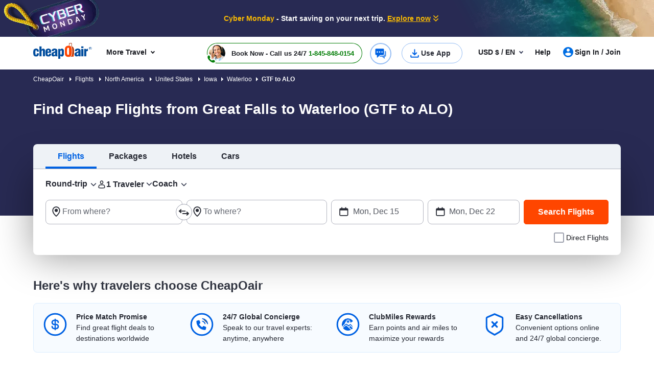

--- FILE ---
content_type: text/html; charset=utf-8
request_url: https://m.cheapoair.com/flights/cheap-flights-from-great-falls-to-waterloo-gtf-alo
body_size: 148473
content:
<!DOCTYPE html><html lang="en-US"><head><script type="text/javascript">
var usStateCode="CA";
var doComplianceCheck=true;
</script>
<script src="/complianceservice/dist/92/privacyservice.js"></script>
<script src="https://cmp.osano.com/AzyzrsTwNKZBT35Me/c9b10c4f-707c-44a9-8fb8-ec798b50ec13/osano.js"></script><script src="/aircdn/dist/92/fullstory.js" async></script><meta charSet="utf-8" data-next-head=""/><meta name="viewport" content="width=device-width, initial-scale=1.0,  maximum-scale=2.0, , user-scalable=no" data-next-head=""/><script src="https://c.fareportal.com/gcms/cms/2/js/global-head-script.min.js?ver=1.0.2" async="" data-next-head=""></script><title id="PageTitle" data-next-head="">Cheap Flights from Great Falls to Waterloo (GTF to ALO) | CheapOair</title><meta id="MetaDescription" name="Description" content="Fly from Great Falls to Waterloo (GTF to ALO) with CheapOair. Compare airlines, find cheap tickets, and book your trip with confidence. Deals updated daily!" data-next-head=""/><link rel="shortcut icon" href="https://c.fareportal.com/gcms/portals/14/Images/favicon.ico" type="image/favicon" data-next-head=""/><link rel="canonical" href="https://www.cheapoair.com/flights/cheap-flights-from-great-falls-to-waterloo-gtf-alo" data-next-head=""/><link rel="alternate" href="https://www.cheapoair.com/flights/cheap-flights-from-great-falls-to-waterloo-gtf-alo" hrefLang="x-default" data-next-head=""/><link rel="alternate" href="https://www.cheapoair.com/flights/cheap-flights-from-great-falls-to-waterloo-gtf-alo" hrefLang="en-US" data-next-head=""/><meta id="MetaGenerator" name="GENERATOR" data-next-head=""/><meta id="MetaAuthor" name="AUTHOR" data-next-head=""/><meta name="RESOURCE-TYPE" content="DOCUMENT" data-next-head=""/><meta name="DISTRIBUTION" content="GLOBAL" data-next-head=""/><meta name="RATING" content="GENERAL" data-next-head=""/><meta name="theme-color" content="#ffffff" data-next-head=""/><link rel="preload" href="https://c.fareportal.com/_next/static/css/045ad60a90d5d2f1.css" as="style"/><style data-next-head="">.dynDeals-terms {color:#51555E!important}
.new-whybook h3 b { display: block; } #iksc {margin:1rem 0 0!important}

@media (min-width: 1200px) {
    .d-xl-none {display: none !important}
}
@media (min-width:1200px) and (max-width:1390px){
.promo-code-box .input-group .suggestion-box__clear{left: 60%}
}</style><script type="application/ld+json" data-next-head="">
{
  "@context": "https://schema.org",
  "@graph": [
    {
      "@type": "WebPage",
      "name": "Cheap Flights from Great Falls to Waterloo (GTF to ALO) | CheapOair",
      "url": "https://www.cheapoair.com/flights/cheap-flights-from-great-falls-to-waterloo-gtf-alo",
      "description": "Fly from Great Falls to Waterloo (GTF to ALO) with CheapOair. Compare airlines, find cheap tickets, and book your trip with confidence. Deals updated daily!",
      "inLanguage": "en-US"
    },
    {
      "@type": "Organization",
      "name": "CheapOair",
      "url": "https://www.cheapoair.com",
      "logo": {
        "@type": "ImageObject",
        "url": "https://c.fareportal.com/gcms//cms/global_assets/sitelogo_92.webp"
      }
      }]
      }
      </script><link rel="stylesheet" href="https://c.fareportal.com//_next/static/coastylesNew.2025112094331295.css" data-next-head=""/><script src="https://c.fareportal.com/gcms/portals/2/gcmsfiles/live/script/splide.min.js" data-next-head=""></script><script data-next-head="">


	  function appendCssAndJS(apiData){
		var s = document.createElement('script');
		s.type = 'text/javascript';
		s.async = true;
		s.innerHTML = apiData.JScript;
		var st = document.createElement('style');
		st.type = 'text/css';
		st.innerHTML = apiData.Css;
		if(document.head){
		document.head.appendChild(st)
		document.head.appendChild(s)
		}
	}

	async function bfcmPromotionNewActive(){
		var bfcmurl = 'https://www.cheapoair.com/cms/api/getStaticComponent?compid=6842ad16decf79b7b4371674&bfcmkey='+ ( Math.floor(Math.random() * 100000) ) + '&cult=English';
				if(window.location.search.includes('preview=draft')){
					bfcmurl += '&preview=draft&clearCache=true';
				}
				if(window.location.search.includes('preview=1')){
					bfcmurl += '&preview=1&clearCache=true'
				}
			var data = await fetch(bfcmurl);
			var datajson = await data.json();
			console.log('datajsondatajsondatajson', datajson)
			if(datajson){
			
				appendCssAndJS(datajson)

			}
	}
	
document.addEventListener("DOMContentLoaded", function(){
	bfcmPromotionNewActive();
	
	})
	

	</script><style data-compid="68496a118f56e590525e37fb" data-next-head="">@media(max-width:767px){.bfcm-promotion-slim-bar,.promotion-slim-bar,.promotion-slim-bar--close{display:none!important}}.promotion-slim-bar{cursor:pointer;height:72px;background:#006ee3;color:#fff;font-size:1rem;line-height:1.25;display:flex;gap:16px;flex-direction:row;justify-content:center;align-items:center}.promotion-slim-bar .promotion-slim-bar__explore{color:#fff;font-size:.75rem;border:1px solid #fff;border-radius:21px;padding:5px 21px 5px 8px;position:relative;font-weight:700}.promotion-slim-bar .promotion-slim-bar__explore:after{content:"";border:solid #fff;border-width:0 1px 1px 0;display:inline-block;padding:3px;transform:rotate(45deg);position:absolute;top:8px;right:8px}.promotion-slim-bar--close{position:absolute;right:25px;font-size:1.25rem;top:18px;color:#fff;cursor:pointer}@media only screen and (min-width:768px) and (max-width:1024px){.callbutonPostion--innerPage .isCallForPhoneDeal.primary--color{height:36px;border-radius:22px;line-height:1.2;border-width:1.5px;text-align:left;padding-right:.75rem;width:unset;white-space:nowrap;padding-left:2.5rem;transform:scale(.9)}.callbutonPostion--innerPage a.primary--color{width:10rem;display:inline-block;position:relative;border:1px solid #007c04;height:24px;padding-bottom:0;border-radius:5px;color:#007c04;font-size:14px;font-weight:700;line-height:1.6}.header-cheapflightsSection{background:#fff!important;height:53px;position:relative;z-index:999}.header-cheapflightsSection .header-wrapper.nav_head{display:flex;padding:.5rem .75rem;flex-direction:row;justify-content:space-between}.header-cheapflightsSection .header-new-chat-icon{display:flex;flex-direction:row;gap:3rem;flex-basis:65%;justify-content:space-between}.callbutonPostion--innerPage .isCallForPhoneDeal.primary--color::before{width:2rem;height:2rem;border-radius:50%;background-image:url(https://c.fareportal.com/gcms/portals/2/rweb/images/avatar.webp?v=1);background-size:100%;background-repeat:no-repeat;background-position:50%;top:2px;left:2px;position:absolute;content:"";float:left;display:block}.callbutonPostion--innerPage .isCallForPhoneDeal.primary--color span{color:#262933;font-size:12px;line-height:16px;font-weight:700}.phoneNumber{font-size:14px!important;color:#007c04!important}.callbutonPostion--innerPage .isCallForPhoneDeal.primary--color::after{bottom:-2px;left:-4px}.chat-icon-shown{min-width:30px!important}.callbutonPostion--innerPage .is--noUnderline:empty:after{background-color:#dadde7;position:absolute;content:"";width:73%;height:60%;left:22%;border-radius:8px;top:20%;background-image:none;animation:none}.callbutonPostion--innerPage .is--noUnderline:after{content:"";position:absolute;bottom:-5px;left:-6px;background-image:url("data:image/svg+xml,%3Csvg%20width%3D%2219%22%20height%3D%2219%22%20viewBox%3D%220%200%2019%2019%22%20fill%3D%22none%22%20xmlns%3D%22http%3A%2F%2Fwww.w3.org%2F2000%2Fsvg%22%3E%0A%3Cg%20clip-path%3D%22url(%23clip0_334_12072)%22%3E%0A%3Cpath%20d%3D%22M13.2644%2017.8125C12.2198%2017.8125%2011.1198%2017.5275%2010.0041%2016.9733C8.85663%2016.4113%207.14734%2015.3662%205.4697%2013.6325L5.37474%2013.5375C3.64171%2011.8592%202.59715%2010.1413%202.0353%209.00125C0.104438%205.0825%202.05113%202.67583%202.70002%202.03458C3.25768%201.49777%203.99947%201.1947%204.77333%201.1875H5.35892C6.75167%201.1875%207.32935%202.05042%207.55092%202.57292C7.62214%202.74708%207.84371%203.20625%208.06529%203.67333C8.33434%204.23542%208.6034%204.80542%208.68253%204.99542C8.96741%205.69208%208.91993%206.76083%208.17608%207.58417C7.93076%207.85333%207.77249%208.05125%207.66171%208.18583C7.67753%208.23333%207.70919%208.30458%207.76458%208.39958C8.0732%208.89042%208.71418%209.61875%209.05446%209.95917C9.39473%2010.2996%2010.1228%2010.9408%2010.6134%2011.2496C10.7084%2011.3129%2010.7796%2011.3367%2010.8271%2011.3525C10.9616%2011.2417%2011.1594%2011.0833%2011.4285%2010.83C11.9033%2010.3946%2012.5126%2010.1571%2013.1536%2010.1571C13.4543%2010.1571%2013.755%2010.2125%2014.0161%2010.3233C14.2061%2010.4025%2014.7758%2010.6717%2015.3377%2010.9408C15.8046%2011.1625%2016.2556%2011.3763%2016.4376%2011.4554C16.952%2011.6771%2017.8225%2012.255%2017.8225%2013.6958C17.8225%2013.8383%2017.8304%2013.9888%2017.8225%2014.2421C17.8225%2015.1288%2017.3872%2015.8967%2016.9757%2016.3163C16.0103%2017.2821%2014.6967%2017.8125%2013.2723%2017.8125H13.2644Z%22%20fill%3D%22%23007C04%22%2F%3E%0A%3Cpath%20d%3D%22M4.97784%202.375H5.3102C5.96701%202.375%206.29146%202.64417%206.45764%203.03208C6.62382%203.42%207.4389%205.09042%207.58134%205.43875C7.72378%205.78708%207.69212%206.34125%207.29646%206.77667C6.90079%207.21208%206.71087%207.46542%206.60008%207.59208C6.48929%207.71875%206.27563%208.265%206.75835%209.025C7.13027%209.62667%207.85039%2010.4342%208.21441%2010.7904C8.57842%2011.1546%209.38558%2011.875%209.97909%2012.2471C10.3431%2012.4767%2010.6596%2012.5479%2010.897%2012.5479C11.1661%2012.5479%2011.3481%2012.4608%2011.4114%2012.4054C11.538%2012.2946%2011.7912%2012.1046%2012.2265%2011.7087C12.5114%2011.4475%2012.8516%2011.3446%2013.1523%2011.3446C13.3106%2011.3446%2013.4531%2011.3762%2013.5718%2011.4237C13.9199%2011.5662%2015.5897%2012.3817%2015.9774%2012.5479C16.3652%2012.7142%2016.6342%2013.0308%2016.6342%2013.6958C16.6342%2013.8621%2016.6421%2013.9967%2016.6342%2014.2183C16.6342%2014.7883%2016.3493%2015.2554%2016.1357%2015.4692C15.5264%2016.0787%2014.5688%2016.6171%2013.271%2016.6171C12.4797%2016.6171%2011.5697%2016.4192%2010.533%2015.9046C8.04031%2014.6696%206.46555%2012.9358%206.26772%2012.7458C6.06988%2012.5479%204.33685%2010.9725%203.10237%208.47875C1.7571%205.7475%202.55635%203.85542%203.5376%202.87375C3.75127%202.66%204.21024%202.375%204.77209%202.375H4.98575M4.97784%200H4.74044C3.64839%200.0158333%202.588%200.459167%201.85206%201.19542C1.06863%201.97917%20-1.3212%204.90833%200.965759%209.53167C1.57509%2010.7587%202.69087%2012.6033%204.5426%2014.4004L4.58217%2014.4321L4.60591%2014.4558C6.40224%2016.3162%208.23815%2017.4325%209.47263%2018.0342C10.7625%2018.6675%2012.0366%2018.9921%2013.2631%2018.9921C15.0041%2018.9921%2016.6184%2018.335%2017.8054%2017.1475C18.5572%2016.3954%2019.0003%2015.3108%2019.0003%2014.2342V13.6404C18.9845%2012.1125%2018.2169%2010.925%2016.8954%2010.3629C16.7292%2010.2917%2016.294%2010.0858%2015.8429%209.87208C15.0674%209.5%2014.6796%209.31792%2014.4581%209.23083C14.0545%209.06458%2013.6113%208.9775%2013.1444%208.9775C12.2581%208.9775%2011.4035%209.29417%2010.7229%209.87208C10.4064%209.61875%2010.074%209.31792%209.88413%209.12C9.68629%208.92208%209.3935%208.58958%209.13236%208.28083C10.0266%207.22792%2010.2798%205.77917%209.77334%204.54417C9.68629%204.33042%209.50429%203.93458%209.13236%203.15875C8.9187%202.71542%208.71295%202.28%208.64173%202.10583C8.07988%200.791667%206.88496%200.02375%205.35768%200L4.97784%200Z%22%20fill%3D%22white%22%2F%3E%0A%3C%2Fg%3E%0A%3Cdefs%3E%0A%3CclipPath%20id%3D%22clip0_334_12072%22%3E%0A%3Crect%20width%3D%2219%22%20height%3D%2219%22%20fill%3D%22white%22%2F%3E%0A%3C%2FclipPath%3E%0A%3C%2Fdefs%3E%0A%3C%2Fsvg%3E%0A");width:19px;height:19px;background-size:contain;background-repeat:no-repeat;background-position:center center;animation:2s linear infinite tilt-shaking}.head-wrapper .curr,.tablet-curr .curr{background:#fff;position:absolute;border-radius:8px;padding:8px 10px;white-space:nowrap;font-size:.875rem;line-height:1.125rem;top:7.25rem;right:12px;z-index:1003;border:1px solid #d1d1d3}.tablet-curr .curr::before{content:"";border-right:10px solid transparent;border-bottom:10px solid #181a25;border-left:10px solid transparent;display:block;height:10px;right:13px;position:absolute;top:-11px;width:auto;opacity:.2}.head-wrapper .curr::after,.tablet-curr .curr::after{content:"";border-right:10px solid transparent;border-bottom:10px solid #fff;border-left:10px solid transparent;display:block;height:10px;right:13px;position:absolute;top:-10px;width:auto;z-index:1005}.head-wrapper .curr .curr-switch,.tablet-curr .curr .curr-switch{cursor:pointer;color:#0065d1}.head-wrapper .curr .curr-text,.tablet-curr .curr .curr-text{color:#262933}.head-wrapper .curr .curr-closebtn,.tablet-curr .curr .curr-closebtn{margin-right:12px;cursor:pointer;color:#262933}@keyframes tilt-shaking{0%,55%,60%,65%,70%,75%,80%,85%,90%,95%,to{transform:rotate(0)}15%,25%,35%,45%,5%{transform:rotate(8deg)}10%,20%,30%,40%,50%{transform:rotate(-7deg)}}}.bfcm-promotion-slim-bar{background:#dbdbdb;min-height:72px;color:#fff;font-size:14px;font-weight:700}</style><style data-compid="6685216dfbf3d140de37e60c" data-next-head="">.breadcrumb{padding: 10px; background: linear-gradient(90.95deg, #002479, #0053aa 95.26%); color: #fff; font-size: 12px}
.breadcrumb ul li{display: inline}
.breadcrumb ul li a{color: #fff}
.b-arrow{border: 4px solid transparent; border-left-color: #fff; position: relative; display: inline-block; width: 16px; left: 8px}
.banner.seo h1 { background:none!important;}</style><style data-compid="66ffa5c8a67feeb002ca6012" data-next-head="">.deal-city span.destcity,.deal-city span.orcity{padding:0 .5rem}@media (min-width :360px) and (max-width:480px){.subheading-new1{top:1rem!important;left:.5rem!important;color:#fff!important}.totalfare{font-size:18px!important;color:#ffc342!important}.skin_Header{background:#002144!important}}.banner-deal .sem-header-promo-section .subheading{z-index:1111}.subhead .tooltip-popover {display: none}
.banner-deal.banner__info{margin-top: -1.5rem;min-height:3.25rem;}
.banner-deal{visibility: hidden}
.new-whybook .content-section__main{margin-bottom: 0}
.blog-review-new ul{margin-bottom: 0}

.banner-deal .trip-icon {padding: 10px; font-weight: 400; float: left; line-height: 13px; font-size: 1.25rem}
.banner__info .tooltip-popover.tooltip-inner{right: -9rem !important}
.banner__info .tooltip-popover:before{right: 7.4rem !important}
#geoLowestFare{font-weight: 600 !important; font-size: 1.25rem}

	
.sem-header-promo-section .subheading {font-size:1.25rem; color:#fff; position:relative; z-index:11; top:0.4rem  }
.sem-header-promo-section .subheading .d-none{display:none}
.subheading .d-block{display:block}
.sem-header-promo-section .code-btn{position:relative;}
.sem-header-promo-section .code-copy-btn{margin:0 0.5rem}
.sem-header-promo-section .code-btn.copeid-code, .sem-header-promo-section .code-btn.copeid-code:active{background: #007C04; border-color:#007C04; box-shadow:none}
.sem-header-promo-section .popupTnc{width: 500px;  font-size: 12px;  background: #fff; color: #333; padding: 0.5rem;border: 1px solid #006ee3; position:absolute; top:2.5rem; left:auto; right:-1rem; box-shadow:0 0 1rem 0 rgba(0,0,0,.25)}

.sem-header-promo-section .popupTnc:before{ border-right: 10px solid rgba(0,0,0,0);
    border-bottom: 10px solid #006ee3;
    border-left: 10px solid rgba(0,0,0,0);
    display: block;
    height: 10px;
    left: 90%;
    position: absolute;
    top: -10px;
    width: 20px;
    z-index: 0;
    animation: animate-arrow .2s ease-in-out;
	content:"";
	}
	
	.sem-header-promo-section .popupTnc:after {
    content: "";
    border-right: 10px solid rgba(0,0,0,0);
    border-bottom: 10px solid #fff;
    border-left: 10px solid rgba(0,0,0,0);
    display: block;
    height: 10px;
    left: 90%;
    position: absolute;
    top: -10px;
    width: 20px
}
	
.sem-header-promo-section .closeTnc{float:right; margin-top:1rem}
.sem-header-promo-section .code-btn{font-size:0.85rem; padding:0.2rem 1rem; width:130px}

.sem-header-promo-section .code-btn .code-copy-btn:after {
   content: "";
    position: absolute;
    height: 11px;
    width: 11px;
    border: 1px solid #fff;
    right: 25px;
    background: #006ee3;
    z-index: 1;
    top: 7px;

}

.sem-header-promo-section .code-btn .code-copy-btn:before {
content: "";
    position: absolute;
    height: 11px;
    width: 11px;
    border: 1px solid #fff;
    top: 11px;
    right: 20px;

}
.sem-header-promo-section .learnMoreBtn{ font-size: 12px; margin-left:1rem}
.btn-primary:hover .sem-header-promo-section .code-btn .code-copy-btn:after {background:#005bbd}
</style><style data-compid="660eabc908bd26191a03aa4f" data-next-head="">.rs-deals-redesign .dstCityName{white-space:nowrap;text-overflow:ellipsis;overflow:hidden}.cancellation{display:none!important}.green{color:#007c04!important}.valuePropsContent a{display:inline-block;text-decoration:underline}#valuePropsNew div.valuePropsRow div.valuePropsSection div.flex-grow-1 div.valuePropsContent{display:inline-block}@media (min-width:768px) and (max-width:1024px){.valuePropsFlexRow div.valuePropsSingle:first-child,.valuePropsFlexRow div.valuePropsSingle:nth-child(2){padding-bottom:15px}#valuePropsNew div.valuePropsRow div.valuePropsSection div.flex-grow-1 div.valuePropsContent{padding-right:1rem}}@media (max-width:576px){#valuePropsNew div.valuePropsRow div.valuePropsSingle{padding-left:0!important}}@media (max-width:480px){.valuePropsContent a{display:block}#valuePropsNew div.valuePropsRow div.valuePropsSingle:nth-child(4){margin-bottom:0}}.dealUI .icon--info:after{content:"\E92C";font-size:24px;line-height:13px;vertical-align:middle;padding-bottom:0;display:inline-block;margin-left:-5px}@media(max-width:767px){.tabDealCarouselView .travel-details .ond,.tabDealCarouselView .travel-details .totalfare{font-size:1.125rem!important}.tabDealCarouselView .travel-details .deal__type,.tabDealCarouselView .travel-details .text-lg,.tabDealCarouselView .travel-details .text-md{font-size:.875rem!important}.tabDealCarouselView .travel-details .deal__type{line-height:1rem!important}.tabDealCarouselView .travel-details .text-lg{margin:.1rem 0!important}.tabDealCarouselView .dealCarousel .deal-list__item img{height:160px}.skin_dealscomponent .tabDealCarouselViewView .blueHead.dealHeading{margin:0 10px!important}#valuePropsNew .d-flex{display:inline!important}#valuePropsNew .valuePropsSingle .d-flex{display:flex!important}.tabDealCarouselView .dealCarousel__tabs .deals__ttype{width:75%}.tabDealCarouselView .deal-wrapper .deal-disclaimer{margin:0 0 0 1rem}.tabDealCarouselViewView .dealSubHeading{padding:0 0 10px!important}}@media (min-width:992px) and (max-width:1024px){#valuePropsNew .d-flex{display:inline!important}#valuePropsNew .valuePropsSingle .d-flex{display:flex!important}}@media only screen and (max-width:320px){.header-cheapflightsSection .header-wrapper.nav_head .header__logo img{width:80px!important;object-fit:contain!important}.callbutonPostion--innerPage .isCallForPhoneDeal.primary--color{padding-right:.5rem!important}.callbutonPostion--innerPage .isCallForPhoneDeal.primary--color span{font-size:9px!important}.callbutonPostion--innerPage a.primary--color{font-size:10px!important}.menu-wrapper{max-width:352px!important;width:100%!important}.clubmiles-text{text-align:left!important}.head-wrapper .nav-group .mega-title,.head-wrapper .nav-group li a{font-size:14px!important}}@media (max-width:320px){body,html{font:400 12px/1.375rem Helvetica,Arial,sans-serif!important}}@media (min-width:820px) and (max-width:835px){.headerV2.header .utility__phone .utility__phone-msg{font-size:11px!important}}</style><style data-compid="6911b2cc2a62c674924a6723" data-next-head="">.newsletter-content{position:relative}.promo-app-banner{background-color:#fff;border-radius:8px;padding:24px;width:100%;border:1px solid #dbdbdb}.newsletter-app-banner-container{margin:2.5rem 0 1.5rem}.newsletter-app-banner-container .banner-headline{font-size:20px;font-weight:700;color:#262933;margin-bottom:0;line-height:1.4}.newsletter-app-banner-container .banner-headline .totalfare{color:#ff4600;font-weight:700}.newsletter-app-banner-container .banner-description{font-size:1rem;color:#262933;line-height:1.25;font-weight:700;margin-bottom:0}.newsletter-app-banner-container .banner-form{display:flex;gap:8px;align-items:flex-end}.newsletter-app-banner-container .promo-app-banner .form-group{flex:1;margin-bottom:.65rem;position:relative}.newsletter-app-banner-container .promo-app-banner .form-label{display:block;font-size:12px;font-weight:700;color:#262933;margin-bottom:2px}.newsletter-app-banner-container .airport-input-wrapper{display:flex;align-items:center;background-color:#f2f4f7;border-radius:8px;padding:12px;height:48px}.newsletter-app-banner-container .airport-checkbox{width:20px;height:20px;background-color:#0062e3;border:2px solid #0062e3;border-radius:4px;margin-right:8px;position:relative;flex-shrink:0}.newsletter-app-banner-container .airport-checkbox::after{content:'✓';position:absolute;top:50%;left:50%;transform:translate(-50%,-50%);color:#fff;font-size:14px;font-weight:700}.newsletter-app-banner-container .airport-text{color:#434752;font-size:14px;margin:0}.newsletter-app-banner-container .email-input{width:100%;padding:12px;border:1px solid #b1b3be;border-radius:8px;font-size:14px;height:48px;background-color:#fff}.newsletter-app-banner-container .email-input::placeholder{color:#999}.newsletter-app-banner-container .email-input:focus{outline:0;border-color:#0062e3;box-shadow:0 0 0 2px rgba(0,110,227,.1)}.newsletter-app-banner-container .claim-button{background-color:#0062e3;color:#fff;border:none;border-radius:8px;padding:12px 24px;font-size:14px;font-weight:700;height:48px;cursor:pointer;white-space:nowrap;transition:background-color .2s;margin-bottom:.5rem}.newsletter-app-banner-container .claim-button:hover{background-color:#0056b3}.newsletter-app-banner-container .claim-button:active{background-color:#004494}.newsletter-app-banner-container .banner-footer{display:flex;flex-direction:row;justify-content:space-between;font-size:.75rem}.newsletter-app-banner-container .consent-text{font-size:.75rem;color:#000;line-height:1;margin:0}.newsletter-app-banner-container .consent-link{color:#434752;text-decoration:underline;cursor:pointer}.newsletter-app-banner-container .consent-link:hover{color:#434752}.newsletter-app-banner-container .footer-links{display:flex;gap:1rem;font-size:.75rem;line-height:1rem}.newsletter-app-banner-container .footer-link{color:#0062e3;cursor:pointer}.newsletter-app-banner-container .footer-link:hover{color:#0056b3}.newsletter-app-banner-container .diamond-icon{color:#000;font-size:.75rem}.newsletter-app-banner-container .banner-header{margin-bottom:20px}@media (max-width:768px){.newsletter-app-banner-container .banner-form{flex-direction:column;align-items:stretch}.newsletter-app-banner-container .claim-button{width:100%}.newsletter-app-banner-container .banner-headline{font-size:20px}.newsletter-app-banner-container .banner-description{font-size:13px}}.promo-banner-container{position:relative}.promo-banner-container .banner-background{position:absolute;top:0;left:0;width:100%;height:100%;background-image:url('https://images.unsplash.com/photo-1507525421304-6f32385a4c14?w=1200&h=400&fit=crop');background-size:cover;background-position:center;z-index:0}.promo-banner-container .banner-content{position:relative;z-index:auto;display:flex;background:linear-gradient(135deg,#002349 0,#003d7a 100%);border-radius:.5rem;justify-content:space-between}.promo-banner-container .left-section{padding:1.5rem;position:relative}.promo-banner-container .headline{font-size:1.25rem;font-weight:700;color:#fff;line-height:1.5;margin-bottom:0}.promo-banner-container .headline .highlight{color:#ff4600}.promo-banner-container .sub-headline{font-size:1rem;color:#fff;line-height:1.25;margin-bottom:1rem;font-weight:700}.promo-banner-container .benefits-list{list-style:none;margin-bottom:0;padding:0}.promo-banner-container .benefit-item{display:flex;align-items:center;margin-bottom:.25rem;color:#fff;font-size:1rem;line-height:1.5}.promo-banner-container .checkmark-icon{width:16px;height:16px;margin-right:.5rem;background:#33b137;border-radius:50%;padding:0 3px;font-weight:700}.promo-banner-container .checkmark-icon svg{width:100%;height:100%;top:-2px;position:relative}.promo-banner-container .footer-section{font-size:.75rem;color:#fff;position:relative;display:flex;gap:.5rem}.promo-banner-container .diamond-icon{width:12px;height:12px}.promo-banner-container .learn-more-link{color:#fff;text-decoration:underline;cursor:pointer}.promo-banner-container .right-section{padding:1.5rem;position:relative;background:url('https://c.fareportal.com/gcms/portals/2/bfcm/bfcm25/Sea-sand-bg.webp') 0 0/125% 100% no-repeat;border-top-right-radius:.5rem;border-bottom-right-radius:.5rem;background-position-x:-65px}.promo-banner-container .white-card{background-color:#fff;border-radius:.5rem;padding:1rem;box-shadow:0 8px 24px rgba(0,0,0,.15);display:flex;justify-content:space-between}.promo-banner-container .qr-instruction{font-size:.75rem;color:#666;margin-bottom:.875rem;text-align:left;width:65%}.promo-banner-container .rating-score{font-size:2.5rem;font-weight:700;color:#434752;line-height:1;margin-bottom:.5rem}.promo-banner-container .rating-stars{display:flex;gap:3px;margin-bottom:0}.promo-banner-container .star-icon{width:20px;height:20px}.promo-banner-container .star-icon svg{width:100%;height:100%}.promo-banner-container .rating-label{font-size:.75rem;color:#434752;font-weight:700}.promo-banner-container .qr-code-container{text-align:center}.promo-banner-container .qr-code{width:136px;max-width:136px;height:auto;margin:0 auto;display:block}.newsletter-app-banner-container .tooltip-arrow{position:absolute;width:0;height:0;border-style:solid;border-width:5px 5px 0;border-color:#333 transparent transparent;bottom:-5px;left:50%;transform:translateX(-50%)}.newsletter-app-banner-container .tooltip-container.visible{display:block;opacity:1;transition:opacity .3s ease-in-out}.newsletter-app-banner-container .tooltip-content{width:320px;font-size:.75rem}.Spanish .banner-footer #customTooltip .tooltips__inner{width:500px;margin-top:10px;top:auto;margin-left:20rem}.Spanish .banner-footer #customTooltip .tooltips__arrow{top:auto;margin-left:38rem}.banner-footer #customTooltip .tooltips__inner{width:375px;margin-top:10px;top:auto;margin-left:21rem}.banner-footer #customTooltip .tooltips__arrow{top:auto;margin-left:33rem}#lblError{display:none}.newsletter-app-banner-container .text-orange{color:#ff4600}.after-success,.promo-code-section{display:none!important}.signup-success .after-success{display:block!important}.signup-success .before-success{display:none}.signup-success .promo-code-section{display:flex!important}.promo-code-section{background-color:#e6f1fc;border-radius:.5rem;padding:.75rem 1rem;display:flex;align-items:center;margin-bottom:7px;width:100%;border:1px solid #80b7f1}.promo-code-section .icon-container{flex-shrink:0;width:50%;background-color:#e3f2fd;border-radius:50%;display:flex;align-items:center;justify-content:center}.promo-code-section .icon-inner{width:48px;height:48px;border-radius:8px;display:flex;align-items:center;justify-content:center;position:relative;background:url('https://c.fareportal.com/gcms/portals/2/bfcm/bfcm25/ico-coupon@2x.webp') 0 0/100% no-repeat}.promo-code-section .promo-text{flex:1;font-size:16px;color:#262933;line-height:1.25;margin-left:12px}.promo-code-section .code-container{display:flex;align-items:center;gap:10px;flex-shrink:0;width:50%}.promo-code-section .code-field{background-color:#fff;border:2px dashed #1976d2;border-radius:6px;padding:8px 16px;font-size:18px;font-weight:700;color:#1976d2;min-width:100px;text-align:center;width:78%;height:48px;align-items:center}.promo-code-section .copy-button{background-color:#1976d2;color:#fff;border:none;border-radius:6px;padding:12px 20px;font-size:16px;font-weight:600;cursor:pointer;transition:background-color .2s;width:168px;line-height:1.25;white-space:nowrap}.promo-code-section .copy-button:hover{background-color:#1565c0}.promo-code-section .copy-button:active{background-color:#0d47a1}#newsletter-app-banner .d-none,.applearmoreTooltip,.newsletter-app-banner-container .tooltip-container,.promo-banner-container .tooltip-container{display:none}#applearmoreTooltip .tooltips__inner{margin-top:13px;width:330px}#applearmoreTooltip .tooltips__arrow{left:30px}@media only screen and (max-width:1024px){.promo-banner-container .white-card{display:block;text-align:center}.promo-banner-container .qr-code-container,.promo-banner-container .qr-instruction{display:none}.promo-banner-container .rating-stars{align-items:center;justify-content:center}.promo-banner-container .rating-score{font-size:2rem;margin-bottom:.25rem}.promo-banner-container .switch-app{display:flex;height:48px;padding:8px 12px;justify-content:center;align-items:center;align-self:stretch;border-radius:.5rem;background:#0062e3;border:0;color:#fff;font-size:1rem;font-weight:700;margin-top:8px}.promo-banner-container .right-section{background-position-x:-52px}.banner-footer .tooltips__inner{margin-left:-343px}.promo-code-section .promo-text strong{display:inline-block;width:100%}#applearmoreTooltip .tooltips__arrow{top:20px}}.switch-app{display:none}#learmoreTooltip .tooltips__inner{right:0;margin-top:9px;width:350px}#learmoreTooltip .tooltips__arrow{top:auto;left:auto;margin-left:50px}@media(max-width:991px){.promo-banner-container .sub-headline{font-size:.875rem}.newsletter-app-banner-container .banner-footer{flex-direction:column}.newsletter-app-banner-container .consent-text{margin-bottom:5px}#learmoreTooltip .tooltips__inner{margin-left:0;margin-top:9px;right:auto}#learmoreTooltip .tooltips__arrow{margin-left:2rem;top:auto}.banner-footer #customTooltip .tooltips__inner{width:350px!important;margin-top:10px;top:auto;margin-left:22rem}}#applearnmore-tooltip{cursor:pointer}#applearnmore-tooltip:hover+.tooltip-container,#learnmore-tooltip:hover+.tooltip-container{display:block!important}#applearnmore-tooltip:after{background:#fff}#myButton:hover+.tooltip-container{display:block!important;left:46rem;margin-top:0}.newsletter-app-banner-container .airport-text:empty{background:linear-gradient(90deg,#ccc,#dedede,#d7d7d7);height:10px;width:5rem;border-radius:.5rem}#superdealandrecentsearch .recent-search__v2{z-index:auto}.bfcm-wrapper-main{margin-top:4rem}.bfcm-wrapper-main .bfcm-wrapper-inner{background:#dbdbdb;border-radius:8px;min-height:443px}.bfcm-wrapper-main .bfcm-wrapper-inner .promo-banner.container{padding:0}</style><style data-compid="660c16efe0c2b5190f7e832a" data-next-head="">
/* for deal banner need to move common after done*/
.mapDeal {background-color:inherit!important; padding: 0!important;}
.mapDeal .travel-details{line-height: 1.5rem; padding:1rem !important}
.mapDeal .totalfare  {font-size:1.25rem!important}
.mapDeal .totalfare sup:after {content: '*'; font-size: 14px; position: absolute; bottom: 7px; content: "*"}
.mapDeal .depart-date.text-md + span{font-size: .875rem}
.mapDeal .explore--button:before{display: none}
@media(max-width: 992px) {
.mapDeal .explore--button{align-self: center !important; margin: 0 auto !important}
}
.mapDeal .depart-date.text-md{margin-bottom: 1.25rem; display: inline-block}
.mapDeal .w-100.text-right{line-height: 1rem}
.mapDeal .travel-details{padding-bottom: 0 !important}
.mapDeal .explore-bg{border-radius: 0.25rem}
.col-12.col-xl-6.explore-bg + div{cursor: default}
.mapDeal .grid-container div.deal-list,.mapDeal .grid-container div.travel-details{cursor: pointer}
.mapDeal .deal-list img{max-height: 140px; max-width: 270px}
/* end*/
.header .curr{z-index: 999}



</style><style data-compid="677b78128a308fff5bdb098c" data-next-head="">
.dayChart.skeleton-bar, .monthChart.skeleton-bar{ 
  min-height: 382px; 
}

.fallback-content{padding: 0; margin: 1rem; list-style: disc;}
.button-cont{
  min-height: 49px;
}
.chart-content:empty{
  min-height: 63.35px;
  background: #fff;
  animation: skeleton-loading 1s linear infinite alternate;
  
}

@keyframes skeleton-loading {
		0% {
		  background-color: hsl(200, 20%, 80%);
		}
		100% {
		  background-color: hsl(200, 20%, 95%);
		}
	  }
	  
	  .skeleton-bar{
	  background-image: linear-gradient(#ccc, 100px, transparent 0), linear-gradient(#ccc, 120px, transparent 0), linear-gradient(#ccc, 140px, transparent 0), linear-gradient(#ccc, 160px, transparent 0), linear-gradient(#ccc, 140px, transparent 0), linear-gradient(#ccc, 120px, transparent 0), linear-gradient(#ccc, 100px, transparent 0),linear-gradient(#ccc, 1px, transparent 0), linear-gradient(#ccc, 1px, transparent 0), linear-gradient(#ccc, 1px, transparent 0), linear-gradient(#ccc, 1px, transparent 0), linear-gradient(#ccc, 1px, transparent 0), linear-gradient(#ccc, 1px, transparent 0), linear-gradient(#ccc, 1px, transparent 0);
    background-size: 53px 100px, 53px 120px, 53px 140px, 53px 140px, 53px 140px, 53px 140px, 53px 140px,82% 1px,82% 1px,82% 1px,82% 1px,82% 1px,82% 1px,82% 1px;
    background-repeat: no-repeat;
    background-position: 25px 80%, 101px 77%, 178px 75%, 256px 75%, 330px 75%, 406px 86%, 481px 95%,36px 35px, 36px 73px, 36px 112px, 36px 151px, 36px 190px, 36px 229px, 36px 267px;
	  }
	  .skeleton-line{
	        background-repeat: no-repeat;
    background-image: linear-gradient(#ccc, 1px, transparent 0), linear-gradient(#ccc, 1px, transparent 0), linear-gradient(#ccc, 1px, transparent 0), linear-gradient(#ccc, 1px, transparent 0), linear-gradient(#ccc, 1px, transparent 0), linear-gradient(#ccc, 1px, transparent 0), linear-gradient(#ccc, 1px, transparent 0);
    background-size: 82% 1px;
    background-position: 36px 35px, 36px 73px, 36px 112px, 36px 151px, 36px 190px, 36px 229px, 36px 267px;
	  }
	  .isGraphFallback{
	    background: #fff;
	    padding: 1rem;
	  }
	  
	  .popular-routes{margin-top: 3.5rem;background: rgba(255,255,255,.75); display: flex; gap: 1rem; padding: 1rem;flex-wrap: wrap;border-radius: 8px;}
	  .popular-routes a{display: block; text-decoration: none; background: #002144; box-sizing: border-box;width: 48.5%; padding: 1rem; color: #fff;border-radius: 8px; text-align:center}
	  .fallbackdiv{height: 100%; border-radius: 8px}
	  .isGraphFallback .subhead{font-size: 1rem}
	  .fallback-head {
	     text-align:center;
    position: absolute;
    top: 0;
    background: #002144;
    width: 100%;
    left: 0;
    padding: 1rem;
    color: #fff;
    border-radius: 8px 8px 0 0;
    font-size: 1rem;
    font-weight: bold;
}
.fare-cta{
  margin: 10px auto 25px;
  position: relative;
  bottom: 0;
  padding: .5rem 1rem;
  text-decoration: none;
}
.text-center{text-align: center;}

.graph-info{display: inline-block; position: relative; cursor: pointer}
.graph-tooltip{display: none;margin-left: -228px;}
.graph-info:hover .graph-tooltip{display: block !important;}
.tooltips__arrow{left: -2px; top: 12px;}
.tooltips__inner{border-radius: 8px;}

.daychart-content strong, .monthchart-content strong.subhead{
  font-size: .9rem;
}
@media (min-width: 768px){
  .monthChart, .dayChart{
  height: 330px;
  width: 100%;
  padding: 15px;
}
.monthChart.isFallback, .dayChart.isFallback{
  padding-left: 20%;padding-right: 20%;
}
#chartContainer{min-height: 476.67px}
}


@media (min-width: 1024px) and (max-width: 1399px){
  .monthchart-content, .daychart-content {
    min-height: 110px;
}
}
@media (min-width: 1065px) and (max-width: 1399px){

.popular-routes a{width: 47.5%}
}


@media (max-width: 1024px){
  .isGraphFallback .row{display: block}
  .fallbackdiv{
	    height: 300px;
	 }

}

@media (max-width: 767px){
  .rounded-lg{border-radius: 8px;}
  #chartContainer{margin: 0 10px}
  #chartContainer .isGraphFallback{
    margin-top: 1rem;
  }
  .monthChartContainer{margin-top: 15px}
  #cheapestMonthChart, #cheapestDayChart{margin: 15px 0 0 0; padding: 0px 15px 0px 15px;}
  .dayChart{
    margin-top: 10px;
  }
  .dayChart, .monthChart {
    min-height: 190px !important;
  }
  .popular-routes a{
    width: 100%;
  }
  
  .fallbackcont{
    margin-top: 1rem;
  }
  
  .fallback-head{
    width: auto;
  }
  .fare-cta{
	  padding:8px 15px !important;
	  font-size: 0.9375rem !important;
  }
  .button-cont{
  min-height: 32px;
  padding-bottom: 20px
}
}
	
	  
	  </style><style data-compid="66a72d03faf7d95a90194871" data-next-head="">
</style><style data-compid="6811f9e952eb804b340ef675" data-next-head="">.triptypeDropdown{font-size:1rem; color:#262933; padding-bottom:2rem; cursor:pointer} #selectedModeText{position:relative} .triptypeDropdown select{font-weight:bold; border:none; outline:none;  width:150px; padding: 0 0.5rem;} .mode-trigger{ font-size:1rem; font-weight:600; margin:0px 5px; display:inline-block; user-select:none } .mode-dropdown{ background:#fdfdfd; border-radius:10px; padding:15px 20px; width:161px; box-shadow:  0px 4px 76px 0px #00000040; position:absolute; top:30px; left:130px; z-index:999 } .mode-dropdown label{ display:block; margin:12px 0; font-size:16px; cursor:pointer; font-weight:bold; color:#262933; } .mode-dropdown input[type="radio"]{ margin-right:8px; accent-color:#0062E3; width:20px; height:20px; top:5px; position:relative; } mode-header{ display:flex; justify-content:space-between; font-weight:bold; margin-bottom:10px; } .close-btn{ background:#eee; border:none; border-radius:50%; font-size:18px; text-align:center; } #selectedModeText:after{border-bottom: 2px solid #262933; border-right: 2px solid #262933; content: ""; display: block; height: 8px; position: absolute; right: -15px; top: 50%; transform: translateY(-65%) rotate(45deg); width: 8px } #searchBtnChart{width:280px;} .chartIconContainer{float:right; width:250px; position:relative; z-index:999 } .chartIconContainer .chartIcon {display:block; position:absolute; right:0rem } .chartIconContainer .chartIconPopup{position:absolute; font-size:12px; display:none; top: 2rem; border: 1px solid #ccc;padding: 0.5rem;background: #fff; box-shadow:  0px 4px 76px 0px #00000040; right:-1rem} .chartIconContainer .chartIcon:hover + .chartIconPopup{display:block !important} .chartIconContainer .chartIconPopup:before{border-top: 1px solid #ccc; border-left: 1px solid #ccc; content: ""; display: block; height: 0.75rem; position: absolute; right: 1rem; top: 1%; transform: translateY(-65%) rotate(45deg); width: 0.75rem; background:#fff } .dailychartfallBack{gap:1rem} .chartQRImage{display: flex;    align-items: end;    flex-direction: column;    justify-content: end;} .scanQRInstall{align-items: center; justify-content: center; display: flex; width: 100%; font-size:12px; color:#636770 } .dailychartfallBack{font-size:1rem} .dailychartfallBack ul{list-style:none; padding:0; width:68%} .dailychartfallBack ul li{ position:relative; padding: 0.5rem 1.5rem;} .dailychartfallBack ul li svg{margin-right: 0.8rem; position: absolute; left: 0; top:0.7rem} .headingText{font-weight:bold; color:#262933; font-size:24px;} .flight-satus-text{position:relative} .appdownloadText{position:relative;} .dailychartfallBack  .btn-primary{width:183px; position:absolute; bottom:0; font-size:1rem} .dailychartfallBack .rounded {height:444px;} .flight-status-img{display: flex; flex-direction: column; align-items: end; justify-content: end;} #searchBtnChart:disabled, #searchBtnChart[disabled]{cursor:default} @media(min-width:768px) and (max-width:1024px){ .dailychartfallBack .headingText{font-size:1.1rem} .dailychartfallBack  img{width:100%; height:auto} .dailychartfallBack{font-size:0.88rem } .scanQRInstall{font-size:11px} .controls.next-prev-btn{display:none !important} } @media(max-width: 767px){ .mode-dropdown{padding:5px 20px 10px 20px; top:42px;} .next-prev-btn{position:relative; top:0.6rem; justify-content: space-between;} .next-prev-btn #previousBtn, .next-prev-btn #nextBtn{background: no-repeat; border: none; outline: none; } .bg-white.p-5{padding: 1rem !important} #fareChart{border:1px solid #DBDBDB; border-radius:5px; padding:1rem} .dailychartfallBack .downloadApp-container{display:none !important} .dailychartfallBack{font-size:12px; margin:12px;} .flight-status-img img{width:100%; height:auto;} .dailychartfallBack .headingText{font-size:1rem} .dailychartfallBack .rounded{height:340px; width:100% !important} .dailychartfallBack  .btn-primary{ background: #006ee3; color: #fff; border: none; padding: 5px 0; font-weight: 700; line-height: 30px; font-size: 18px; box-shadow: none; border-radius: 8px; text-decoration: none; text-align: center; } #dailyChartNew {padding:10px !important} #dailyChartNew .bg-white.rounded{padding:0px !important} .chartIconContainerBorder, .dailychartfallBack{border: 1px solid #ccc;   border-radius: 8px; padding: 1rem; margin-top:1rem} #searchBtnChart{width:100%} }
#dailyChartNew .blueHead.d-inline{display:inline !important}</style><style data-compid="66b0e48f793d922abbb671e1" data-next-head="">.blog-review-new .modifiedTitle {    
    font-weight: 700;
    display: block;
    font-size: 1rem;
}
.blog-review-new .submit-review {
    cursor: pointer;
    font-size:1rem;
    height: 42px;
    z-index: 111;
    top: 80px;
}
@media (max-width: 1024.98px) {

.blog-review-new .footer-info__review{
    width: 170px;
}
}</style><style data-compid="66b4acfc77625822f90459d9" data-next-head="">
</style><style data-compid="66efbe9ddc8d45da374c481b" data-next-head="">.funfacts-table{margin-bottom: 40px; margin-top: 20px}
.funfacts-table td,.funfacts-table th{border-top: 0 !important; min-height: 40px; text-align:left}
ul.funfacts-list{margin-top: 1rem}
ul.funfacts-list li {list-style: inside; padding: 0 0px; border-top: 1px  solid #ccc; font-size: 16px; color: #000; line-height: 45px}
.featured-deal.funfacts-listgrid .row {margin: 0 -15px!important} 
.funfacts-listgrid h6{color: #76787d; font-size: 16px; font-weight: 400; line-height: 19px}
.funfacts-table td{color: #000; padding: .5rem}
.funfacts-table tr:nth-child(even){background-color: #f9f9f9}
.funfacts-table a{color: #08c;}

</style><style data-compid="66840e85fbf3d140de37e60a" data-next-head="">.content-container ul{list-style: disc; padding: 0 1rem;}
.content-container a {position: relative;color: #006ee3;text-decoration: none;} 
.content-container a:hover {color: #006ee3;}
.content-container a::before {content: "";position: absolute;display: block;width: 100%;height: 1px;bottom: 0;left: 0;background-color: #006ee3;transform: scaleX(0);transition: transform 0.3s ease;}
.content-container a:hover::before {transform: scaleX(1);} 
.content-container table tr:first-child td{border-top: 0;}
.content-container table {width: 100%;max-width: 100%;margin-bottom: 1rem;background-color: transparent;}
.content-container table thead td {vertical-align: bottom; border-bottom: 2px solid #A9A9A9; font-weight:bold;}
.content-container table td, .table th {padding: .75rem;vertical-align: top;border-top: 1px solid #ccc;}</style><style data-compid="6695db10e069990d49381a3e" data-next-head="">  #sv_ccard .st0 {
    fill: #cedfe3
}

#sv_ccard .st1,#sv_status .st3 {
    fill: #5b6270
}

#sv_ccard .st2 {
    fill: #fff;
    stroke: #5b6270;
    stroke-width: 14;
    stroke-linejoin: round;
    stroke-miterlimit: 10
}

#sv_ccard .st3 {
    fill: #e8ecec
}

#sv_ccard .st4 {
    fill: #5a6371
}

#sv_ccard .st5 {
    fill: #adb8bf
}

#sv_ccard .st6 {
    fill: none;
    stroke: #adb8bf;
    stroke-width: 14;
    stroke-linejoin: round;
    stroke-miterlimit: 10
}

#sv_ccard .st7 {
    fill: #fff;
    stroke: #5b6270;
    stroke-width: 16;
    stroke-linejoin: round;
    stroke-miterlimit: 10
}

#sv_status .st0 {
    fill: #eaeaea
}

#sv_status .st1 {
    fill: #cde1ee
}

#sv_status .st2 {
    fill: #fff;
    stroke: #5b6270;
    stroke-width: 14;
    stroke-miterlimit: 10
}

#sv_status .st4 {
    fill: none;
    stroke: #5b6270;
    stroke-width: 14;
    stroke-miterlimit: 10
}

#sv_status .st5 {
    fill: #e6f0f6;
    stroke: #5b6270;
    stroke-width: 14;
    stroke-miterlimit: 10
}

#sv_status .st6 {
    fill: #aeb7c0
}</style><style data-compid="660c15fc01c8ecb86f44e8a2" data-next-head="">* { box-sizing: border-box; } body {margin: 0;} 
.post-heading {font-size: 1.5rem; font-weight: bold; color: #313541 !important;}</style><style data-compid="66856404046a1814fcee4c48" data-next-head="">.interlink__list:empty, .nobullet-before:before{display: none !important} 
.interlink__list-bullet ul {  
    list-style: none !important; 
}

.dynDeals-terms {color:#51555E!important}
.new-whybook h3 b { display: block; } #iksc {margin:1rem 0 0!important}

.interlink__list-bullet ul{list-style: none !important}
.interlink__list-bullet a:before{content: '•'; color: #51555e; font-size: 1.112rem; position: absolute; left: -1rem;}
.interlink__list:empty {display:none!important}</style><style data-compid="66f09445a0d2d7f206352f0d" data-next-head="">.ifempty:empty {
    display: none;
}

.interlink__list:empty{
  display: none;
}</style><style data-compid="667ad709e8b8574efd09453a" data-next-head="">.app-download-section{background: none; padding: 0 0 2rem}</style><style data-compid="667588737240842157f3ad19" data-next-head="">       .connect__item:first-child .sv{
  padding: 5px !important;
}
.connect__item .sv{
  padding: 4px !important;
}</style><style data-compid="667588c7ed4e86e326073838" data-next-head="">#footerTooltipInfo0{display: none; position: relative; top: 5px;}
#footerTooltipInfo0 .tooltips__arrow{ 
  top: -10px;
    left: 145px;
}
.ratingInfoicon:hover #footerTooltipInfo0{display: block}



.expert-availability{white-space: nowrap}
.imageDealView .dealSubHeading {
    margin-bottom: 1rem;
}
.imageDealView .notincity{display: none !important}
/*Idle/Exit popup Css End*/

.footer-info__help{
    display: grid;
    grid-template-columns: repeat(2, 2fr) 1fr;
    grid-template-rows: repeat(2, 1fr);
    grid-column-gap: 0px;
    grid-row-gap: 0px;
}
.li1 { grid-area: 1 / 1 / 2 / 2; }
.li2 { grid-area: 1 / 2 / 2 / 3; }
.li3 { grid-area: 2 / 1 / 3 / 2; }
.li4 { grid-area: 2 / 2 / 3 / 3; }
.li5 { grid-area: 2 / 3 / 3 / 4; }



.locallinks {
    display: inline-block;
    width: 14%;
    margin: 0 0 1rem;
}


.footer.ing-en-ae,.footer.ing-en-au,.footer.ing-en-ca,.footer.ing-en-gb,.footer.ing-en-sg,.footer.ing-en-us,.footer.ing-es-mx,.footer.ing-es-us,.ing-fr-ca  {
    background-image: url(//c.fareportal.com/gcms/portals/2/responsive-b3/images/home-sprite-opt.png);
    display: inline-block;
    vertical-align: middle;
    margin-top: 1px;
    width: 22px;
    height: 16px
}
.footer.ing-en-ca {
    margin-right: 3px;
    background-position: -40px 0
}
.footer.ing-fr-ca {
    margin-right: 3px;
    background-position: -40px 0
}
.footer.ing-en-gb {
    display: inline-block;
    vertical-align: middle;
    background-repeat: no-repeat;
    margin-right: 4px;
    background-position: 0 -60px
}

.footer.ing-es-mx {
    display: inline-block;
    vertical-align: middle;
    background-repeat: no-repeat;
    margin-right: 4px;
    background-position: -40px -30px
}

.footer.ing-en-ae {
    display: inline-block;
    vertical-align: middle;
    background-repeat: no-repeat;
    margin-right: 4px;
    background-position: 0 -180px
}

.footer.ing-en-au {
    display: inline-block;
    vertical-align: middle;
    background-repeat: no-repeat;
    margin-right: 4px;
    background-position: 0 -90px
}

.footer.ing-en-sg {
    display: inline-block;
    vertical-align: middle;
    background-repeat: no-repeat;
    margin-right: 4px;
    background-position: -40px -120px
}
.CountryText {
    font-size: 11px;
    color: #333;
    padding-left: 3px;
    line-height: 24px;
    position: absolute;
    top: 1px;
    white-space: nowrap;
    left: 27px;
}
a.countryName {
    text-decoration: none;
    width: 100%;
    display: inline-block;
    position: relative;
}
@media screen and (max-width: 767px)
{
.locallinks {
    width: 100%;
    line-height: 30px;
}
.CountryText {
    top: 6px;
}
}

.esPopup.layover .ideal-heading{font-size:1.45rem}</style><style data-compid="68496a688f56e590525e37fc" data-next-head="">.SummerDealCarouselLoader{display:none}</style><script data-nscript="beforeInteractive">var TemplateName="SE-Flights-LP-CityPairs";</script><script id="StaticComponent-8ea41ec8-4198-df39-ec5e-e2f6f8a796c0" async="" defer="" data-compid="68496a118f56e590525e37fb" data-nscript="beforeInteractive">var cultureText="English",dataProvider1="",GlobalServerResources={culture:"English",IdlePopup:{idleheading:"Need a travel buddy for assistance?",CallUs:"Call Us",Available24x7:"Available 24/7",idleSubheading:"Let's find flights together!",BasedOn:"Based on ",Reviews:"reviews",Great:"Great",FourStars:"Stars"}},GloabalServerResources=GlobalServerResources;document.addEventListener("DOMContentLoaded",function(){var e=document.getElementById("promotion-slim-bar");e.addEventListener("click",function(){document.querySelector(".newsletter-wrapper").scrollIntoView({behavior:"smooth"}),window.AnalyticsServiceLogEvent&&window.AnalyticsServiceLogEvent({Category:"promotion_slimbar_explore",Action:"clicked"})}),document.querySelector(".promotion-slim-bar--close").addEventListener("click",function(r){e.classList.add("d-none"),window.AnalyticsServiceLogEvent&&window.AnalyticsServiceLogEvent({Category:"promotion_slimbar_explore",Action:"closed"}),r.preventDefault()})});</script><script id="StaticComponent-6ea3110a-95ec-7974-2e46-9b9f158b1583" async="" defer="" data-compid="66ffa5c8a67feeb002ca6012" data-nscript="beforeInteractive">function getCookie(e){for(var t=e+"=",n=document.cookie.split(";"),r=0;r<n.length;r++){for(var o=n[r];" "==o.charAt(0);)o=o.substring(1,o.length);if(0===o.indexOf(t))return o.substring(t.length,o.length)}return null}if("function"!==getQueryString)function getQueryString(e,t){return t=t||window.location.href,(e=(e=new RegExp("[?&]"+e+"=([^&#]*)","i")).exec(t))?e[1]:null}let isMobileEnable=window.matchMedia("(any-pointer:coarse)").matches,semQuery=getQueryString("utm_campaign");function cheapestFare(){var e=["Jan","Feb","Mar","Apr","May","Jun","Jul","Aug","Sep","Oct","Nov","Dec"];function t(t){if(t){var n=t.split(" ")[0].split("/");return yearVal=", "+n[2],e[Number(n[0])-1]+" "+n[1]+yearVal}return""}window.dealCallback=e=>{null==e?.rows&&document.querySelector(".NoImageCardViewView")&&(document.querySelector(".NoImageCardViewView").style.display="none"),document.querySelector(".banner-deal .fare-heading")?.classList.remove("d-none");const n=document.querySelector(".banner-deal"),r=Number(e.rows[0].totalFare.toFixed(2));if(window.lowestFare<r)return;window.lowestFare=r;const o=document.getElementById("geoLowestFare"),i=document.querySelector(".banner-deal .ocCode"),a=document.querySelector(".banner-deal .ocityname"),c=document.querySelector(".banner-deal .dcCode"),s=document.querySelector(".banner-deal .dcityname"),l=document.querySelector(".banner-deal .dd-date"),d=document.querySelector(".banner-deal .dr-date"),u=document.querySelector(".banner-deal a"),p=document.querySelector(".banner-deal .uniqid"),m=document.querySelector(".trip-icon");if(o){const r=e.rows[0].totalFare.toString(),y=Number(e.rows[0].totalFare.toFixed(2)),g=r.split(".")[0];let f=g.substr(0,g.length%3);for(let e=g.length%3;e<=g.length;e+=3){let t=g.substr(e,3);f+=t?(f?",":"")+t:""}o.innerHTML='<span class="totalfare"><span>$</span><span>'+f+'<sup class="f10">.'+y.toFixed(2).split(".")[1]+"</sup></span>","USD"!==getCookie("currency")?(window.dealRespCallback&&window.dealRespCallback(),setTimeout(()=>{n.style.visibility="visible"},3200)):n.style.visibility="visible",p.innerHTML=e.uniqueResponseID,m.innerHTML=null===e.rows[0].returnDate?"→":"&#8652",i.innerHTML=e.rows[0].originCityCode,a.innerHTML=e.rows[0].originCityName,c.innerHTML=e.rows[0].destCityCode,s.innerHTML=e.rows[0].destCityName,l.innerHTML=t(e.rows[0].departureDate),d.innerHTML=t(e.rows[0].returnDate),u.setAttribute("href",e.rows[0].listingDeepLink),"undefined"!=typeof graphCTACallback&&"function"==typeof graphCTACallback&&graphCTACallback(e.rows[0].listingDeepLink),function(e,t){var n=window.location.search,r=new URLSearchParams(n),o=r.get("fpaffiliate"),i=r.get("fpsub"),a=r.get("affiliategroup"),c=r.get("fpprice"),s=r.get("refid");window.AnalyticsServiceLogEvent&&window.AnalyticsServiceLogEvent({Category:"ad_custom",Action:"price",Values:{"promo-fpprice":c||"","promo-dealrefid":s||"",affiliategroup:a||"",fpsub:i||"",fpaffiliate:o||"","lp-fpprice":e||"","lp-dealrefid":t||""}})}(r,e.uniqueResponseID)}}}function headerCoupons(){document.addEventListener("DOMContentLoaded",function(){document.querySelector(".banner-deal .sem-header-promo-section")?.classList.remove("d-none");let e=document.getElementById("code-btn-text"),t=document.querySelector(".btn-primary.code-btn"),n=document.querySelector(".learnMoreBtn"),r=document.querySelector(".popupTnc"),o=document.querySelector(".popupTnc.d-none");t.addEventListener("click",function(){navigator.clipboard.writeText(e.innerText),t.classList.add("copeid-code"),t.innerText="Code copied",sessionStorage.setItem("promocopy","1"),window.AnalyticsServiceLogEvent({Category:"promocode_copied",Action:"from_title"}),setTimeout(()=>{t.innerHTML='<span id="code-btn-text">TRIP40</span><span class="code-copy-btn"></span>',t.classList.remove("copeid-code")},2e3)}),n.addEventListener("click",function(){r.classList.remove("d-none")}),document.querySelector(".closeTnc").addEventListener("click",function(){r.classList.add("d-none")}),window.onclick=e=>{e.target.matches(".learnMoreBtn")||e.target.matches(".popupTnc")||o.classList.contains("d-none")||r.classList.add("d-none")}})}"Generic-Cheap-Flights-EM-RLSA"==semQuery||"Generic-Cheap-Tickets-EM-RLSA"==semQuery||"Generic_Exact_ATLAS_SP-RLSA"==semQuery||"Generic-Top-Keywords-tCPA_RLSA"==semQuery||"Generic_VuelosBaratos_Exact_ATLAS_RLSA"==semQuery||"GDN_Display_Retargetting"==semQuery||"Native-Ads-US-Listing-Dropoff"==semQuery&&!isMobileEnable?(setTimeout(()=>{document.querySelector(".banner-deal").style.visibility="visible"},2e3),headerCoupons()):cheapestFare();</script><script id="StaticComponent-e2c29994-512a-dd1b-d713-757b18e8c1ed" async="" defer="" data-compid="6911b2cc2a62c674924a6723" data-nscript="beforeInteractive">var emailDomainList=["Gmail.com","Yahoo.com","Hotmail.com","Aol.com","Outlook.com","Comcast.com","Icloud.com","Mail.com","Yandex.com","Inbox.com"],domainIndex=0,locationUrl=window.location.href;function readCookie(e){let t=e+"=",o=document.cookie.split(";");for(let e=0;e<o.length;e++){let n=o[e];for(;" "==n.charAt(0);)n=n.substring(1,n.length);if(0==n.indexOf(t))return n.substring(t.length,n.length)}return null}function getUserPguid(){const e=readCookie("FPTraveller");if(e){const t=e?e.split("&"):"",o=t.length>1?t[1].split("=")[1]:"";if(o)return o}return""}function handleClickOutside(e,t){const o=o=>{e.contains(o.target)||e===o.target||t()};document.addEventListener("click",o)}async function copyPromoCode(){const e=document.getElementById("promoCode").value,t=document.getElementById("copy-button");try{await navigator.clipboard.writeText(e),t.textContent="Copied",window.AnalyticsServiceLogEvent&&window.AnalyticsServiceLogEvent({Category:"promobanner_signup",Action:"copycode_clicked",Values:{couponValue:e}})}catch(e){console.error("Failed to copy text: ",e)}setTimeout(()=>{t.textContent="Copy code"},2e3)}function handleKeys(t){const o=t.keyCode;let n=domainIndex||0;const i=emailDomainList.length;switch(o){case 38:n>=0&&(n>0&&n--,onSelectDomain(emailDomainList[n]),domainIndex=n);break;case 40:n>=0&&(n<i-1&&n++,onSelectDomain(emailDomainList[n]),domainIndex=n);break;case 13:e.preventDefault(),onSelectDomain(emailDomainList[n]);break;case 27:break;default:return!1}}function onSelectDomain(e,t){var o=document.getElementById("autosuggest-domain");let n="";var i=document.getElementById("emailAddress");const a=i.value;if(a.indexOf(e)>0)n=i.value;else if(""!==a&&a.indexOf("@")>0){const t=a.split("@");""!==t&&(n=t[0]+"@"+e)}else n=i.value;i.value=n,o.classList.add("d-none")}function handleChange(e){var t=document.getElementById("autosuggest-domain"),o=e.target.value;e.target.value;if(o.length-o.replace(/@/g,"").length>1&&o.substring(0,o.length-1),o.indexOf("@")>0)try{var n=emailDomainList,i=o.split("@"),a="";null!==i&&(a=i[1]);var l=[];""!==a&&n&&(l=n.filter(e=>e.toLowerCase().startsWith(a))),0!==l.length?t.classList.remove("d-none"):""!==a&&0===l.length?t.classList.add("d-none"):t.classList.remove("d-none")}catch(e){}else t.classList.add("d-none")}function hideDomainRef(){var e=document.getElementById("emailAddress"),t=document.getElementById("autosuggest-domain");t&&e&&handleClickOutside(e,()=>{t.classList.add("d-none")})}function showTooltip(e,t){const o=document.getElementById(e),n=document.getElementById(t);if(o&&n){n.style.display="block";const e=o.getBoundingClientRect(),t=n.getBoundingClientRect(),i=e.top-t.height-10,a=e.left+e.width/2-t.width/2;n.style.top=`${i+window.scrollY}px`,n.style.left=`${a+window.scrollX}px`,n.style.margin=0,n.classList.add("visible")}}function closeTooltip(e,t){const o=document.getElementById(e),n=document.getElementById(t);o&&n&&(n.style.display="none",n.classList.remove("visible"))}document.addEventListener("DOMContentLoaded",()=>{(getUserPguid()||locationUrl.includes("newsletters"))&&document.getElementById("newsletter-app-banner").classList.add("signup-success"),setTimeout(function(){(getUserPguid()||locationUrl.includes("newsletters"))&&document.getElementById("newsletter-app-banner").classList.add("signup-success"),window.callbackAfterLoggingSuccess=()=>{document.getElementById("newsletter-app-banner").classList.add("signup-success")};var e=emailDomainList.map((e,t)=>{var o=document.createElement("li"),n="autosuggest-domain__item"+(t===domainIndex?" is-hover":"");return o.className=n,o.textContent=e,o.onclick=function(e){onSelectDomain(e.target.innerHTML)},o.onkeydown=function(e){handleKeys(e)},o});document.getElementById("autosuggest-domain__list").append(...e);var t=document.getElementById("airport-text"),o=document.getElementById("airport-checkbox");o.addEventListener("change",e=>{e.currentTarget.checked?window.AnalyticsServiceLogEvent&&window.AnalyticsServiceLogEvent({Category:"promobanner_signup",Action:"home_airport_selected"}):window.AnalyticsServiceLogEvent&&window.AnalyticsServiceLogEvent({Category:"promobanner_signup",Action:"home_airport_unselected"})}),setTimeout(()=>{t&&o&&window.geoDetails?(t.innerText=window.geoDetails.airportName,o.value=window.geoDetails.airportCode):(t.innerText="New York",o.value="NYC")},1e3);var n=document.getElementById("signupbtn"),i=document.getElementById("lblError"),a=document.getElementById("emailAddress");function l(e,t){return t=t||window.location.href,(e=(e=new RegExp("[?&]"+e+"=([^&#]*)","i")).exec(t))?e[1]:null}a.addEventListener("click",function(){i.classList.remove("d-block")}),n.addEventListener("click",function(){var e=a.value;const t=new RegExp(/^\w+([-+.]\w+)*@([^\W_]+\.)+[a-zA-Z]{2,}$/,"i");if(e&&e.match(t)){document.getElementById("lblError").innerText="";const t="https://www.cheapoair.com/clubmiles/publicapi/v1/Subscription/Newsletter",n=(()=>({SubscriptionData:{FlowType:1,FirstName:"Anonymous",Lastname:"Anonymous",Address1:"",Address2:"",City:"",State:"",Zip:"",Country:"",Phone:"",Fax:"",OriginCity:o.checked?o.value:"",Gender:"",FavoriteDeals:"",DestinationCity:"",Destination:"",ApplicationOwnerName:"cheapoair.com",CookieUidValue:readCookie("uid"),CampaignId:"5",PageCategory:"SM-Flight-NL",PageComponent:"Flight-HB-V1",PageReferrer:window.location.href,AdditionInfo:"",FPAffiliate:readCookie("CurrAff")||"NoAffiliate"},IsActive:!0}))(),i={method:"POST",headers:{"Content-Type":"application/json","X-EmailId":e,Accept:"*/*"},body:JSON.stringify(n)};fetch(t,i).then(e=>{if(!e.ok)throw new Error(`HTTP error! status: ${e.status}`);return e}).then(t=>{t&&(document.getElementById("newsletter-app-banner").classList.add("signup-success"),window.AnalyticsServiceLogEvent&&window.AnalyticsServiceLogEvent({Category:"promobanner_signup",Action:"clicked",Values:{email:e,isValid:!0}}))}).catch(e=>{console.error("Error:",e)})}else i.innerText="Please enter a valid email address",i.classList.add("d-block"),window.AnalyticsServiceLogEvent&&window.AnalyticsServiceLogEvent({Category:"promobanner_signup",Action:"clicked",Values:{email:e,isValid:!1}})});var c="",s="desktop_SEO_top_QR";locationUrl.includes("booknow")?(c="https://ekyq.app.link/coa_desktop_sem_top",s="desktop_SEM_top_QR"):locationUrl.includes("home")||"/"===window.location.pathname?(c="https://ekyq.app.link/coa_desktop_home_top",s="desktop_SEO_top_QR"):locationUrl.includes("newsletter")?(c="https://ekyq.app.link/coa_desktop_nl_top",s="desktop_NL_top_QR"):locationUrl.includes("affiliate")?(c="https://ekyq.app.link/coa_desktop_aff_top",s="desktop_AFF_top_QR"):(c="https://ekyq.app.link/coa_desktop_seo_top",s="desktop_SEO_top_QR");var d=c+"/?$canonical_url="+encodeURIComponent(window.location.href)+(l("campaignID")?l("campaignID"):"")+"&adgroupId="+(l("adgroupId")?l("adgroupId"):"")+"&gclid="+(l("gclid")?l("gclid"):"")+"&cid="+(l("cid")?l("cid"):""),r=document.querySelector(".switch-app"),m=document.querySelector(".qr-code-container .qr-code");r&&(r.href=d,r.addEventListener("click",function(){window.AnalyticsServiceLogEvent&&window.AnalyticsServiceLogEvent({Category:"promobanner_signup",Action:"download_app_clicked"})})),m&&(m.src="https://c.fareportal.com/gcms/portals/2/homepagefiles/images/"+s+".png");var u=document.querySelector(".privacy-link");u&&(u.href="es-us"==window.appCulture?"//www.cheapoair.com/viajes/pollticas-de-privacidad":"//www.cheapoair.com/travel/travel_resources/privacy.asp"),hideDomainRef();var p=document.getElementById("applearnmore-tooltip"),g=document.getElementById("learnmore-tooltip"),w=document.getElementById("myButton");handleClickOutside(p,()=>{closeTooltip("applearnmore-tooltip","applearmoreTooltip")}),handleClickOutside(g,()=>{closeTooltip("learnmore-tooltip","learmoreTooltip")}),handleClickOutside(w,()=>{closeTooltip("myButton","customTooltip")})},1e3)});</script><script id="StaticComponent-09c991ed-397a-d56b-66bd-f426026db4aa" async="" defer="" data-compid="6811f9e952eb804b340ef675" data-nscript="beforeInteractive">window.dailyFaredataOw = []
window.dailyFaredataRt = []
let isMobileChart = /iPhone|iPad|iPod|Android/i.test(navigator.userAgent);

//loadScriptAsync('https://cdn.jsdelivr.net/npm/chart.js/dist/chart.umd.min.js', "chartjs1", renderChart);

	function toggleDropdown(){
	const dropdown = document.getElementById("modeDropdown");
	dropdown.style.display = dropdown.style.display==="none" ? "block" : "none"
	}
	
	function closeDropdown(){
	document.getElementById('modeDropdown').style.display="none"
	}
	

const oneWayData = {};
	const roundriptData = {};
	
	const result = [];
	//const resultOw = [];
 




	
	//const startDate = new Date("2025-06-09");
	if(window.dailyFaredataOw[0]?.Prediction !=='') {
	window.dailyFaredataOw.forEach(entry =>{
	const predictionData1 = JSON.parse(entry.Prediction);
	for(const [date, details] of Object.entries(predictionData1)){
	//const date = date;
	const {Predicted, Bucket} = details;
	const iso = date;
	
	//console.log(`Date: ${date}`)
	//console.log(`Predicted: ${Predicted}`)
	//console.log(`Bucket: ${Bucket}`)
	//oneWayData[iso] = {Predicted:Predicted, Bucket:Bucket};
	
	const predicted = Predicted
	const bucket = Bucket
	oneWayData[iso] = {Predicted:predicted, Bucket:bucket};
	
	}
	})
	}
	
	const rtData = [];
	//const rtStart = new Date("2025-06-09");
	if(window.dailyFaredataRt[0]?.Prediction !=='') {
	window.dailyFaredataRt.forEach(entry =>{
	const predictions = JSON.parse(entry.Prediction);
	
	for(const [departDate, returnDates] of Object.entries(predictions)){
	//console.log(`Depart Date : ${departDate}`)
	//console.log(`Return Date : ${returnDate}`)
	const departStr = departDate;
	
	for(const [returnDate, details] of Object.entries(returnDates)){
	const {Predicted, Bucket} = details;

	//console.log(`Return Date : ${returnDate}`)
	//console.log(`Return Date : ${returnDate}`)
	const returnStr = returnDate;
	const pred = Predicted;
	const bucket = Bucket;
	//console.log(Predicted)
	rtData[departStr]={};
	rtData[departStr][returnStr] = {Predicted:Predicted, Bucket:Bucket}
	}
	
	}
	})
	}



let currentPage = 0;
let pageSize = isMobileChart? 30 : 90;
let chart;
let selectedMode = "roundtrip";
let selectedDate = null;
let selectedReturnDate = null;
let selectedBarIndexes = [];
let rtDepartDateFull;



function selectMode(){
selected = document.querySelector('input[name="mode"]:checked').value;
selectedMode = selected;

selectedBarIndexes =[];
selectedDate =[];
selectedReturnDate = null;
//persistentTooltipIndex=null;

const labelText = selected ==='oneway' ? 'One-way' : 'Round-trip';
document.getElementById("selectedModeText").textContent = labelText;
closeDropdown();

const tday = new Date();
tday.setDate(tday.getDate() + 14);
const yyyy = tday.getFullYear();
let mm = tday.getMonth() + 1; // Months start at 0!
let dd = tday.getDate();


if (dd < 10) dd = '0' + dd;
if (mm < 10) mm = '0' + mm;

const rDay = new Date();
rDay.setDate(rDay.getDate() + 21);

const ryyyy = rDay.getFullYear();
let rmm = rDay.getMonth() + 1; // Months start at 0!
let rdd = rDay.getDate();

if (rdd < 10) rdd = '0' + rdd;
if (rmm < 10) rmm = '0' + rmm;

selectedDate = mm + '/' + dd + '/' + yyyy;
if(selectedMode==="roundtrip"){
selectedReturnDate = rmm + '/' + rdd + '/' + ryyyy;
}
else {
selectedReturnDate = null;	
	
}

renderChart()
}
	
function getPageDataOneWay(){
//renderChart();
const labels = Object.keys(oneWayData).slice(1);
const start = currentPage * pageSize;
const end = start + pageSize;
const pageLabels = labels.slice(start, end);

const predicted = pageLabels.map(d => oneWayData[d].Predicted);
const actual = pageLabels.map(()=> null);
const colors = pageLabels.map(d => {
const b =oneWayData[d].Bucket;
return b==='low'?'#cacdd8': b==='medium'?'#cacdd8' : '#cacdd8';
})
return {labels:pageLabels, predicted, actual, colors};
}


function getPageDataRoundTrip(){
const departDates = Object.keys(rtData).slice(1);
const start = currentPage * pageSize;
const end = start + pageSize;
const pageLabels = [];

const predicted = [];
const actual = [];
const colors = [];

for(let i = start; i <end && i < departDates.length; i++){
const dep = departDates[i];
let departDateSplit = dep.split('-')
rtDepartDateFull = departDateSplit[1] + '/' + departDateSplit[2] + '/'+ departDateSplit[0]

const retDates = Object.keys(rtData[dep] || {})
if(retDates.length ===0) continue;

const ret = retDates[0];
let formateDepartDate = new Date(dep).toLocaleDateString('en-US', {weekday:'short', month:'short', day:'numeric'})
let formateReturnDate = new Date(ret).toLocaleDateString('en-US', {weekday:'short', month:'short', day:'numeric'})
//console.log(formateDepartDate)


const p= rtData[dep][ret].Predicted;
predicted.push(p);
//pageLabels.push(`${formateDepartDate} - ${formateReturnDate}`);
pageLabels.push(`${dep} - ${ret}`);
actual.push(null);
const b = rtData[dep][ret].Bucket;
colors.push('#cacdd8');
}
return {labels:pageLabels, predicted,  colors};
}

function renderChart(){
	if(isMobileChart){
document.querySelector('.next-prev-btn').style.display="flex"
}
const ctx = document.getElementById("fareChart").getContext("2d");
if(chart) {
	

	//if(isMobile){
	chart.data.labels = selectedMode ==="oneway" ? getPageDataOneWay().labels : getPageDataRoundTrip().labels;
	chart.data.datasets[0].data = selectedMode ==="oneway" ? getPageDataOneWay().predicted : getPageDataRoundTrip().predicted;
	chart.data.datasets[0].backgroundColor = (selectedMode ==="oneway" ? getPageDataOneWay().colors : getPageDataRoundTrip().colors)
	.map((color, i) => selectedBarIndexes.includes(i)? "#4f556d" : color);
	chart.update();
	return;
	//}
	//else{
	//chart.destroy();
	//}

	
}

//persistentTooltipIndex=null;
//selectedBarIndexes =[];

const pageData = selectedMode==="oneway" ? getPageDataOneWay()  : getPageDataRoundTrip();
//console.log(pageData)

chart = new Chart(ctx, {
type:'bar',
data:{
labels:pageData.labels,
datasets:[
{
type:'bar',
label:'',
data:pageData.predicted,
backgroundColor:pageData.colors.map((color, i) => selectedBarIndexes.includes(i) ? "#4F556D" : color)
		}
	]
	},
	options:{
	responsive:true,
	maintainAspectRatio:false,

	
	onClick:(evt, activeEls)=>{
	if(!Chart || !activeEls || activeEls.length ===0) return;
	setTimeout(()=>{
	const index = activeEls[0].index;
	selectedBarIndexes = [];
	
	if(selectedMode ==="oneway"){
	const label = chart.data.labels[index];
	//selectedDate =label;
	let departDateSplit = label.split('-');
	selectedDate = departDateSplit[1]+'/'+ departDateSplit[2]+ '/'+ departDateSplit[0];

	selectedReturnDate = null;
	selectedBarIndexes.push(index)
	//updateSearchCTA();
	}
	else{
	//console.log('depart Date' + rtDepartDateFull)
	
	let checkRecordType = window.dailyFaredataRt[0].RecordType;
	
	
	let recordType = checkRecordType=="International"? 13 : 6;
	
	const [dep] = chart.data.labels[index].split(" - ");
	let departDateSplit = dep.split('-');
	selectedDate = departDateSplit[1]+'/'+ departDateSplit[2]+ '/'+ departDateSplit[0];
	selectedBarIndexes=[];
	for(let i= index; i <= index + recordType && i < chart.data.labels.length; i ++){
	selectedBarIndexes.push(i)
	}
	const [_, ret] =chart.data.labels[selectedBarIndexes[selectedBarIndexes.length - 1]].split("-");
	//let returnDate = chart.data.labels[selectedBarIndexes[selectedBarIndexes.length - 1]].split("-");
		let returnDate = chart.data.labels[index].split(',');
	let returnDate1 = returnDate[0].split('-');
	let retFullyear = returnDate1[3].split(' ')
	
	let retDateFullNew = retFullyear[1]+'-'+ returnDate1[4] + '-'+ returnDate1[5];

	
	const returnDateFulln = new Date(retDateFullNew);
	let retDate =returnDateFulln.setDate(returnDateFulln.getDate() - 1);
		let splitDate = returnDateFulln.toISOString().slice(0, 10).split('-')
		//let dateSplit = returnDateFulln.split('')
	//const returnDateFull = new Date(departSort[1]);
	//let ret1 =returnDateFull.setDate(returnDateFull.getDate() - 1);
	//console.log("splitDate", splitDate)
	
	selectedReturnDate = splitDate[1]+'/'+ splitDate[2]+ '/'+ splitDate[0];
	if(!selectedReturnDate){
	return
	}
		document.getElementById('searchBtnChart').disabled = false;
	}
	renderChart();
	}, 0)
	},
	
	
	
	
plugins:{
legend:{
display:false,
events: []
},
	tooltip:{
	displayColors:false,
	bodyAlign:'center',
	titleAlign:'center',
	footerAlign:'center',
	yAlign: 'bottom',
	
	callbacks:{
	label: function(context){
	return `$${context.raw}`;
	},
	
	//afterLabel: function (tooltipItem){
	afterLabel: function (tooltipItem){
	//const label = tooltipItem.label;
	const label = tooltipItem.chart.data.labels[tooltipItem.dataIndex];
	let departSort= label.split(' - ')
	//const dateStr = label.includes('-') ? label.split("-")[0].trim() : label;
	const departDateFull = new Date(departSort[0]);
	//
	const returnDateFull = new Date(departSort[1]);
	let ret1 =returnDateFull.setDate(returnDateFull.getDate() - 1); // Subtract one day

	//console.log("returnDateFull", departSort[0])
	//console.log('context.row', label)
	let dateDeparformateUpdate = departDateFull.toLocaleDateString('en-us', { weekday:'short',
	month:'short',
	day:'numeric'
	})
	
	let dateReturnformateUpdate = returnDateFull.toLocaleDateString('en-us', { weekday:'short',
	month:'short',
	day:'numeric'
	})
	if(selectedMode==="roundtrip") {
	
	return dateDeparformateUpdate +" - " + dateReturnformateUpdate	
	}
	else{
	return dateDeparformateUpdate	
	}
	
	},
	title:()=> null 
	},
	//bodyFont:{size:16, weight:'bold'},
	footerFont:{size:15}
		}
	},
	
	scales:{
	y:{
	border:{display:false},
	beginAtZero:false,
	ticks:{
	callback: function(value){
	return `$ ${value}`;
	}
	}
	
	},
	x:{
	grid:{
	display:false
	},
	ticks:{
	autoSkip:false,
	maxRotation:0,
	minRotation:0,
	callback: function(value, index, ticks){
	const month = ["Jan","Feb","Mar","Apr","May","Jun","Jul","Aug","Sep","Oct","Nov","Dec"];

	const label = this.getLabelForValue(value);
	const dateStr =  label.split(' - ')[0];
	const date1 = new Date(dateStr)
	const date =month[date1.getMonth()];
	
	if(!this.midMonthMap){
	const monthMap = new Map();
	ticks.forEach(t=>{
	const dStr = this.getLabelForValue(t.value).split("-")[1].trim();
	const d = new Date(dStr);
	const key = `${d.getFullYear()}-${d.getMonth()}`;
	if(!monthMap.has(key)) monthMap.set(key, []);
	monthMap.get(key).push({date:d, value:t.value});
	})
	
	this._midMonthMap = new Set();
for (const entries of monthMap.values()){
const mid = entries[Math.floor(entries.length /2)];
this._midMonthMap.add(mid.value);

}	
	}
	
	return this._midMonthMap.has(value) ? date.toLocaleString('default', {month:'short'}) : '';
	}
	}
	}
	
	}
	
	}
	}
);
}
	


function searchChartFlight(){
	
//console.log('selectedDate'+ selectedDate)
//const btn = document.getElementById('searchBtnChart').disabled = false;
//btn.disabled = false;

let url;





if(selectedMode==="oneway" && selectedDate){

url = `//www.cheapoair.com/remotesearch?&from=${window.dailyFaredataOw[0].SourceCityCode}&to=${window.dailyFaredataOw[0].DestinationCityCode}&fromDt=${selectedDate}&toDt=null&fromTm=1100&toTm=1100&rt=false&ad=1&se=0&ch=0&infl=0&infs=0&class=1&airpref=&preftyp=1&daan=&raan=&dst=&rst=&IsNS=false&lang=en-US`
}
else if(selectedMode==="roundtrip" && selectedDate && selectedReturnDate) {
url = `//www.cheapoair.com/remotesearch?&from=${window.dailyFaredataRt[0].SourceCityCode}&to=${window.dailyFaredataRt[0].DestinationCityCode}&fromDt=${selectedDate}&toDt=${selectedReturnDate}&fromTm=1100&toTm=1100&rt=true&ad=1&se=0&ch=0&infl=0&infs=0&class=1&airpref=&preftyp=1&daan=&raan=&dst=&rst=&IsNS=false&lang=en-us`


}
if(url) window.open(url);
}

window.onclick = (e)=>{
if(!e.target.matches('#selectedModeText') && !e.target.matches('#modeDropdown')){
    document.querySelector('#modeDropdown').style.display="none"
}
}

function nextPage(){
if(currentPage < 2){
	//chartDestroy()
currentPage++;
selectedBarIndexes=[];
selectedDate=null;
selectedReturnDate=null;
renderChart();

	
}
}

function prevPage(){
if(currentPage > 0){
currentPage--;
selectedBarIndexes=[];
selectedDate=null;
selectedReturnDate=null;
renderChart();
}

}

	
	
document.addEventListener("DOMContentLoaded", function(){
	setTimeout(()=>{
	if(selectedMode=="roundtrip"){
		document.querySelector('#roundtrip').checked = true
	}
	}, 2000)

document.querySelector('.charJScontainer').style.display="block"

//document.querySelector('#roundtrip').checked = true 


const tday = new Date();
tday.setDate(tday.getDate() + 14);
const yyyy = tday.getFullYear();
let mm = tday.getMonth() + 1; // Months start at 0!
let dd = tday.getDate();


if (dd < 10) dd = '0' + dd;
if (mm < 10) mm = '0' + mm;

const rDay = new Date();
rDay.setDate(rDay.getDate() + 21);

const ryyyy = rDay.getFullYear();
let rmm = rDay.getMonth() + 1; // Months start at 0!
let rdd = rDay.getDate();

if (rdd < 10) rdd = '0' + rdd;
if (rmm < 10) rmm = '0' + rmm;

selectedDate = mm + '/' + dd + '/' + yyyy;
if(selectedMode==="roundtrip"){
selectedReturnDate = rmm + '/' + rdd + '/' + ryyyy;
}
else {
selectedReturnDate = null;	
	
}




if(!window.dailyFaredataRt[0] || window.dailyFaredataRt[0].Prediction =='') {
document.getElementById("dailychartfallBack").style.display="block"
document.getElementById("dailyChartNew").style.display="none"
}
renderChart()
})



</script><script id="StaticComponent-35551bda-4585-b947-211f-c884834c5792" async="" defer="" data-compid="66b0e48f793d922abbb671e1" data-nscript="beforeInteractive">var readMoreText, userReview;

//window.addEventListener("load", (event) => {
  setTimeout(function(){
    
let readMoreResource = "English" == "Spanish" ? "Leer más" : "Read More";
let readLessResource = "English" == "Spanish" ? "Leer menos" : "Read Less";
readMoreText =  document.querySelectorAll('.read-more');
userReview =  document.querySelectorAll('.userReviewText');
console.log("read more text", readMoreText);
for(i=0; i < userReview.length; i++){
if(userReview[i].innerText.length > 167 )
readMoreText[i].classList.remove('d-none');
}

readMoreText.forEach(readMore => {
  readMore.addEventListener('click', function(e) {
    e.target.previousElementSibling.classList.toggle('userReviewText');
	if (e.target.innerHTML === readMoreResource) e.target.innerHTML = readLessResource;
	else e.target.innerHTML = readMoreResource;
	  });
});

    }, 2000);
//});</script><script id="StaticComponent-cefe88f8-cb5b-b01d-a86a-e74cec6f0bbc" async="" defer="" data-compid="66856404046a1814fcee4c48" data-nscript="beforeInteractive">setTimeout(function(){
  var interlinkListBlock = document.querySelectorAll(".interlink__list-bullet ul");
  for (var i = 0; i < interlinkListBlock.length; i++) {
      if (interlinkListBlock[i].innerText.length == 0) interlinkListBlock[i].parentElement.remove();
  }  
}, 2000);</script><script id="StaticComponent-ee7c03eb-e787-acfb-07f7-b53ad64359b2" async="" defer="" data-compid="667ad709e8b8574efd09453a" data-nscript="beforeInteractive">function getQRImage() {
    let currentPage = window.location.pathname.split('/');
    let qrImageBaseUrl = 'https://c.fareportal.com/gcms/portals/2/homepagefiles/images/';
    if (currentPage.indexOf('booknow') > -1) {
      return qrImageBaseUrl + 'desktop_SEM_footer_QR.png';
    } 
    else if (currentPage.indexOf('home') > -1) {
      return qrImageBaseUrl + 'desktop_home_footer_QR.png';
    }else if (currentPage.indexOf('affiliate') > -1) {
      return qrImageBaseUrl + 'COA_desktop_Affiliate_footer_QR-code.png';
    }else if (currentPage.indexOf('fmg') > -1) {
      return qrImageBaseUrl + 'COA_desktop_FMG_footer_QR-code.png';
    }else if (currentPage.indexOf('newsletter') > -1) {
      return qrImageBaseUrl + 'COA_desktop_NL_footer_QR-code.png';
    } else {
      return qrImageBaseUrl + 'desktop_SEO_footer_QR.png';
    }
 }

function getAppLink(){
    var templateTypeLc = window.location.pathname.split('/');
    if (templateTypeLc.indexOf('booknow') > -1) {
      return 'https://ekyq.app.link/coa_desktop_sem_footer';
    } else if (templateTypeLc.indexOf('fmg') > -1) {
      return 'https://ekyq.app.link/coa_desktop_fmg_footer';
    } else if (templateTypeLc.indexOf('newsletter') > -1) {
      return 'https://ekyq.app.link/coa_desktop_nl_footer';
    } else if (templateTypeLc.indexOf('home') > -1) {
      return 'https://ekyq.app.link/coa_desktop_home_footer';
    } else if (templateTypeLc.indexOf('Affiliate') > -1) {
      return 'https://ekyq.app.link/coa_desktop_affiliate_footer';
    }else{
      return 'https://ekyq.app.link/coa_desktop_seo_footer';
    }
  }

  function getAppUrl(){
    var pageURLFull = encodeURIComponent(window.location.href);
    var params = new URL(document.location).searchParams;
    var fpcampaignID = params.get('campaignID') ? params.get('campaignID') : '';
    var fpadgroupId = params.get('adgroupId') ? params.get('adgroupId') : '';
    var fpgclid = params.get('gclid') ? params.get('gclid') : '';
    var fpcid = params.get('cid') ? params.get('cid') : '';
    var firebaseURL = getAppLink() + '/?$canonical_url=' + pageURLFull + fpcampaignID + '&adgroupId=' + fpadgroupId + '&gclid=' + fpgclid + '&cid=' + fpcid;

    return firebaseURL;
    }

setTimeout(() => {
var qrCodeWrapper = document.querySelector('.appDownload-QR-code img');
var appLinkWrapper = document.querySelector('.app-download-content .download-link-label');
if(qrCodeWrapper){
	qrCodeWrapper.setAttribute('src', getQRImage());
}
if(appLinkWrapper){
	appLinkWrapper.setAttribute('href', getAppUrl());
}
},1000);</script><link rel="stylesheet" href="https://c.fareportal.com/_next/static/css/045ad60a90d5d2f1.css"/><noscript data-n-css=""></noscript><script defer="" noModule="" src="https://c.fareportal.com/_next/static/chunks/polyfills-42372ed130431b0a.js"></script><script defer="" src="https://c.fareportal.com/_next/static/chunks/2823-1763631822851.c5dae90d514ea5f7.js"></script><script defer="" src="https://c.fareportal.com/_next/static/chunks/3457-1763631822851.185320000c1915b4.js"></script><script defer="" src="https://c.fareportal.com/_next/static/chunks/6512-1763631822851.f58cfd25177e12a0.js"></script><script defer="" src="https://c.fareportal.com/_next/static/chunks/2955-1763631822851.556dca1ea18f2644.js"></script><script defer="" src="https://c.fareportal.com/_next/static/chunks/30-1763631822851.18eb0250b85c8d6b.js"></script><script defer="" src="https://c.fareportal.com/_next/static/chunks/6568-1763631822851.bb44d8700206659e.js"></script><script defer="" src="https://c.fareportal.com/_next/static/chunks/2303-1763631822851.a6f3c17bf74c94f8.js"></script><script defer="" src="https://c.fareportal.com/_next/static/chunks/1732-1763631822851.bbe5149a0e80b611.js"></script><script defer="" src="https://c.fareportal.com/_next/static/chunks/2875-1763631822851.6cab566ea7744624.js"></script><script src="https://c.fareportal.com/_next/static/chunks/runtime~main-1763631822851-f40c321580e7143f.js" defer=""></script><script src="https://c.fareportal.com/_next/static/chunks/vendors-c0d76f48-1763631822851-89d692b5d80cf351.js" defer=""></script><script src="https://c.fareportal.com/_next/static/chunks/vendors-aacc2dbb-1763631822851-6bfde2c076578642.js" defer=""></script><script src="https://c.fareportal.com/_next/static/chunks/vendors-b49fab05-1763631822851-96bd98199020f102.js" defer=""></script><script src="https://c.fareportal.com/_next/static/chunks/vendors-3981d52f-1763631822851-1455b0ad68a7f9be.js" defer=""></script><script src="https://c.fareportal.com/_next/static/chunks/vendors-f23203d6-1763631822851-a752dfa048cad85a.js" defer=""></script><script src="https://c.fareportal.com/_next/static/chunks/vendors-91ac5861-1763631822851-cab835eaf0b04f93.js" defer=""></script><script src="https://c.fareportal.com/_next/static/chunks/vendors-4e2d18df-1763631822851-a9047416db5c68d1.js" defer=""></script><script src="https://c.fareportal.com/_next/static/chunks/vendors-ccfa395a-1763631822851-568eb77437703bbd.js" defer=""></script><script src="https://c.fareportal.com/_next/static/chunks/vendors-a1dc5172-1763631822851-19dd473eb6092e21.js" defer=""></script><script src="https://c.fareportal.com/_next/static/chunks/vendors-f4d375ec-1763631822851-59d5e83139b2694a.js" defer=""></script><script src="https://c.fareportal.com/_next/static/chunks/vendors-2b6d5619-1763631822851-a66f3deb739fc03d.js" defer=""></script><script src="https://c.fareportal.com/_next/static/chunks/vendors-bab7268a-1763631822851-c3b17dac5652e756.js" defer=""></script><script src="https://c.fareportal.com/_next/static/chunks/vendors-34b2dbae-1763631822851-90122eec242e0b19.js" defer=""></script><script src="https://c.fareportal.com/_next/static/chunks/vendors-ec78a46e-1763631822851-fb3921ce718fb094.js" defer=""></script><script src="https://c.fareportal.com/_next/static/chunks/vendors-c1603e80-1763631822851-632e8eb575b8b444.js" defer=""></script><script src="https://c.fareportal.com/_next/static/chunks/vendors-f3542192-1763631822851-e459ad3587ee6d30.js" defer=""></script><script src="https://c.fareportal.com/_next/static/chunks/vendors-8b00af0f-1763631822851-37067609732dbb45.js" defer=""></script><script src="https://c.fareportal.com/_next/static/chunks/vendors-1be04143-1763631822851-53b2c512923c7a53.js" defer=""></script><script src="https://c.fareportal.com/_next/static/chunks/vendors-be83956d-1763631822851-12891beac2e4055d.js" defer=""></script><script src="https://c.fareportal.com/_next/static/chunks/vendors-b370dd5b-1763631822851-58804c8188b18d2b.js" defer=""></script><script src="https://c.fareportal.com/_next/static/chunks/vendors-f46f03f0-1763631822851-174d734052d8ab80.js" defer=""></script><script src="https://c.fareportal.com/_next/static/chunks/vendors-f67df17f-1763631822851-ff130477bba1729d.js" defer=""></script><script src="https://c.fareportal.com/_next/static/chunks/vendors-d91c2bd6-1763631822851-33852000b068324f.js" defer=""></script><script src="https://c.fareportal.com/_next/static/chunks/vendors-42bbf998-1763631822851-0fe37ed26f7bab96.js" defer=""></script><script src="https://c.fareportal.com/_next/static/chunks/vendors-2898f16f-1763631822851-75b4a0c7616ac90c.js" defer=""></script><script src="https://c.fareportal.com/_next/static/chunks/vendors-f173ef3e-1763631822851-3e499782fd127bc7.js" defer=""></script><script src="https://c.fareportal.com/_next/static/chunks/vendors-f9027804-1763631822851-0dea71fa27957197.js" defer=""></script><script src="https://c.fareportal.com/_next/static/chunks/vendors-fa70753b-1763631822851-f67318ebd26359ed.js" defer=""></script><script src="https://c.fareportal.com/_next/static/chunks/main-1763631822851-5cc28948d2394a0e.js" defer=""></script><script src="https://c.fareportal.com/_next/static/chunks/pages/_app-1763631822851-3091b46f54e8a7cf.js" defer=""></script><script src="https://c.fareportal.com/_next/static/chunks/commons-13fc4b62-1763631822851-0e786afc6d26b5d5.js" defer=""></script><script src="https://c.fareportal.com/_next/static/chunks/commons-8d262050-1763631822851-a7c74a5c188d4be5.js" defer=""></script><script src="https://c.fareportal.com/_next/static/chunks/pages/new/%5B%5B...sem%5D%5D-1763631822851-57512110bf9f8b20.js" defer=""></script><script src="https://c.fareportal.com/_next/static/build-1763631812206/_buildManifest.js" defer=""></script><script src="https://c.fareportal.com/_next/static/build-1763631812206/_ssgManifest.js" defer=""></script>
<script>(window.BOOMR_mq=window.BOOMR_mq||[]).push(["addVar",{"rua.upush":"false","rua.cpush":"true","rua.upre":"false","rua.cpre":"true","rua.uprl":"false","rua.cprl":"false","rua.cprf":"false","rua.trans":"SJ-e63162e2-4ff8-4b62-b639-9ea84bcbb886","rua.cook":"false","rua.ims":"false","rua.ufprl":"false","rua.cfprl":"false","rua.isuxp":"false","rua.texp":"norulematch","rua.ceh":"false","rua.ueh":"false","rua.ieh.st":"0"}]);</script>
                              <script>!function(e){var n="https://s.go-mpulse.net/boomerang/";if("False"=="True")e.BOOMR_config=e.BOOMR_config||{},e.BOOMR_config.PageParams=e.BOOMR_config.PageParams||{},e.BOOMR_config.PageParams.pci=!0,n="https://s2.go-mpulse.net/boomerang/";if(window.BOOMR_API_key="TDGEG-YRX2P-V9HJU-3FC6S-QQHMB",function(){function e(){if(!o){var e=document.createElement("script");e.id="boomr-scr-as",e.src=window.BOOMR.url,e.async=!0,i.parentNode.appendChild(e),o=!0}}function t(e){o=!0;var n,t,a,r,d=document,O=window;if(window.BOOMR.snippetMethod=e?"if":"i",t=function(e,n){var t=d.createElement("script");t.id=n||"boomr-if-as",t.src=window.BOOMR.url,BOOMR_lstart=(new Date).getTime(),e=e||d.body,e.appendChild(t)},!window.addEventListener&&window.attachEvent&&navigator.userAgent.match(/MSIE [67]\./))return window.BOOMR.snippetMethod="s",void t(i.parentNode,"boomr-async");a=document.createElement("IFRAME"),a.src="about:blank",a.title="",a.role="presentation",a.loading="eager",r=(a.frameElement||a).style,r.width=0,r.height=0,r.border=0,r.display="none",i.parentNode.appendChild(a);try{O=a.contentWindow,d=O.document.open()}catch(_){n=document.domain,a.src="javascript:var d=document.open();d.domain='"+n+"';void(0);",O=a.contentWindow,d=O.document.open()}if(n)d._boomrl=function(){this.domain=n,t()},d.write("<bo"+"dy onload='document._boomrl();'>");else if(O._boomrl=function(){t()},O.addEventListener)O.addEventListener("load",O._boomrl,!1);else if(O.attachEvent)O.attachEvent("onload",O._boomrl);d.close()}function a(e){window.BOOMR_onload=e&&e.timeStamp||(new Date).getTime()}if(!window.BOOMR||!window.BOOMR.version&&!window.BOOMR.snippetExecuted){window.BOOMR=window.BOOMR||{},window.BOOMR.snippetStart=(new Date).getTime(),window.BOOMR.snippetExecuted=!0,window.BOOMR.snippetVersion=12,window.BOOMR.url=n+"TDGEG-YRX2P-V9HJU-3FC6S-QQHMB";var i=document.currentScript||document.getElementsByTagName("script")[0],o=!1,r=document.createElement("link");if(r.relList&&"function"==typeof r.relList.supports&&r.relList.supports("preload")&&"as"in r)window.BOOMR.snippetMethod="p",r.href=window.BOOMR.url,r.rel="preload",r.as="script",r.addEventListener("load",e),r.addEventListener("error",function(){t(!0)}),setTimeout(function(){if(!o)t(!0)},3e3),BOOMR_lstart=(new Date).getTime(),i.parentNode.appendChild(r);else t(!1);if(window.addEventListener)window.addEventListener("load",a,!1);else if(window.attachEvent)window.attachEvent("onload",a)}}(),"".length>0)if(e&&"performance"in e&&e.performance&&"function"==typeof e.performance.setResourceTimingBufferSize)e.performance.setResourceTimingBufferSize();!function(){if(BOOMR=e.BOOMR||{},BOOMR.plugins=BOOMR.plugins||{},!BOOMR.plugins.AK){var n="true"=="true"?1:0,t="",a="cloe7aqx2w5mu2joczkq-f-b552c9345-clientnsv4-s.akamaihd.net",i="false"=="true"?2:1,o={"ak.v":"39","ak.cp":"742187","ak.ai":parseInt("197772",10),"ak.ol":"0","ak.cr":9,"ak.ipv":4,"ak.proto":"h2","ak.rid":"552453ff","ak.r":51095,"ak.a2":n,"ak.m":"dsca","ak.n":"essl","ak.bpcip":"18.220.79.0","ak.cport":36384,"ak.gh":"23.215.214.231","ak.quicv":"","ak.tlsv":"tls1.3","ak.0rtt":"","ak.0rtt.ed":"","ak.csrc":"-","ak.acc":"","ak.t":"1764628053","ak.ak":"hOBiQwZUYzCg5VSAfCLimQ==/kmnUpC0HToZRzUtPUqedemHxdyQb+MjwftUJtBKx8yAcyi0mhJNw+HmfqBXNtUsGTKdIR+GDCj+VUjRijq6PrORRo8nVFtpjfRbM/+5jfdCtAY60nEVv1S8hjw8g2l/hv/8qZZgk3HDdDbcUwcaq1M2EoI04jHsfozKoEt0C0Uwl/jSQBUN3F4g6mtsajEFU4avJaWNWbP7lBAzXbP5KvrR+EYPWjhP2pYo9VuQq2k+J6Qff6MLSkU24FG03KRAvTG/TZb2G6p8OPOaSPo9IaikQiD0Qb3I1SXuhhT03j+HGDlFc+OGl+0JFg7vqYU+O/wZkGDT6Po8icd6Ng8hm6dGzAzaK3h0zRZro1NzqDYLsSDzP1ZEh4dSUhJ4MWVMnX5BC7FZCPFvEDIjCYiukvsXLxo/PKQlbTEiMq6gXJg=","ak.pv":"242","ak.dpoabenc":"","ak.tf":i};if(""!==t)o["ak.ruds"]=t;var r={i:!1,av:function(n){var t="http.initiator";if(n&&(!n[t]||"spa_hard"===n[t]))o["ak.feo"]=void 0!==e.aFeoApplied?1:0,BOOMR.addVar(o)},rv:function(){var e=["ak.bpcip","ak.cport","ak.cr","ak.csrc","ak.gh","ak.ipv","ak.m","ak.n","ak.ol","ak.proto","ak.quicv","ak.tlsv","ak.0rtt","ak.0rtt.ed","ak.r","ak.acc","ak.t","ak.tf"];BOOMR.removeVar(e)}};BOOMR.plugins.AK={akVars:o,akDNSPreFetchDomain:a,init:function(){if(!r.i){var e=BOOMR.subscribe;e("before_beacon",r.av,null,null),e("onbeacon",r.rv,null,null),r.i=!0}return this},is_complete:function(){return!0}}}}()}(window);</script></head><body id="Body" class="English" data-culture="English"><div class="searchWidgetV2"><link rel="preload" as="image" href="https://c.fareportal.com/gcms//cms/global_assets/sitelogo_92.webp"/><div id="__next"><div class="mps_component skin_server side header global"><div data-component="Static Component 68496a118f56e590525e37fb"><div class='d-none top-closebtn'><div class='promotion-slim-bar' id='promotion-slim-bar'><span>Get price drops, best fare alerts, deals & personalised recommendations!</span> <span class='promotion-slim-bar__explore'>Explore now</span></div><span class='promotion-slim-bar--close'>✕</span></div><div class='bfcm-promotion-slim-bar'></div></div></div><div class="mps_component skin_client Side Header Global"></div><div class="mps_component skin_headers"><div><div><div class="header-block" data-exposed="true"><header class="header headerV2" role="banner"><div class="container"><div class="d-flex flex-row justify-content-between"><div class="d-flex flex-row justify-content-end"><div class="flex__cell"><a href="//www.cheapoair.com" class="header__logo "> <img src="https://c.fareportal.com/gcms//cms/global_assets/sitelogo_92.webp" alt="cheapOair" width="115" height="32"/></a></div><div class="moreTravel"><nav><ul class="navigation first-menu"><li class="navigation__item mega-menu__dropdown more-travel "><a class="navigation__link dropdown-toggle" href="#" aria-expanded="false" title="More Travel">More Travel</a><div class="mega-menu travel-menu"><ul><li class="mega-menu__item "><a class="mega-menu__link" href="//www.cheapoair.com/flights/" title="Flights"><div class="left-sec"><svg viewBox="0 0 20 20" class="sv  sv svg-1-25 mr-1  " aria-hidden="true"><use class="sv-icon" xlink:href="/cms/icons.svg?v=1.0.3#flights_v2"></use></svg>Flights</div></a></li><li class="mega-menu__item "><a class="mega-menu__link" href="//www.cheapoair.com/hotels/" title="Hotels"><div class="left-sec"><svg viewBox="0 0 20 20" class="sv  sv svg-1-25 mr-1  " aria-hidden="true"><use class="sv-icon" xlink:href="/cms/icons.svg?v=1.0.3#hotels_v2"></use></svg>Hotels</div></a></li><li class="mega-menu__item "><a class="mega-menu__link" href="//www.cheapoair.com/cars/" title="Cars"><div class="left-sec"><svg viewBox="0 0 20 20" class="sv  sv svg-1-25 mr-1  " aria-hidden="true"><use class="sv-icon" xlink:href="/cms/icons.svg?v=1.0.3#car_v2"></use></svg>Cars</div></a></li><li class="mega-menu__item "><a class="mega-menu__link" href="//www.cheapoair.com/vacations/" title="Packages"><div class="left-sec"><svg viewBox="0 0 20 20" class="sv  sv svg-1-25 mr-1  " aria-hidden="true"><use class="sv-icon" xlink:href="/cms/icons.svg?v=1.0.3#package_v2"></use></svg>Packages</div></a></li><li class="mega-menu__item "><a class="mega-menu__link" href="//www.cheapoair.com/explore" title="Explore" target="_blank"><div class="left-sec"><svg viewBox="0 0 20 20" class="sv  sv svg-1-25 mr-1  " aria-hidden="true"><use class="sv-icon" xlink:href="/cms/icons.svg?v=1.0.3#explore_v2"></use></svg>Explore</div></a></li><li class="deal-menu"><a href="#" class="mega-menu__link"><div class="left-sec"><svg viewBox="0 0 20 20" class="sv  sv svg-1-25 mr-1  " aria-hidden="true"><use class="sv-icon" xlink:href="/cms/icons.svg?v=1.0.3#deals_v2"></use></svg>Deals</div><span class="right-icon"><svg viewBox="0 0 24 24" class="sv  text-gray-700  " aria-hidden="true"><use class="sv-icon" xlink:href="/cms/icons.svg?v=1.0.3#sv-dropdown"></use></svg></span></a><ul class="second-menu"><div class="mega-group"><div class="mega-title">Top Deals</div><li class="mega-item"><a href="//www.cheapoair.com/deals/cheap-domestic-flights" title="Domestic Flights" tabindex="0" class="mega-link">Domestic Flights</a></li><li class="mega-item"><a href="//www.cheapoair.com/deals/cheap-international-flights" title="International Flights" tabindex="0" class="mega-link">International Flights</a></li><li class="mega-item"><a href="//www.cheapoair.com/deals/cheap-one-way-flights" title="One Way Flights" tabindex="0" class="mega-link">One Way Flights</a></li><li class="mega-item"><a href="//www.cheapoair.com/deals/cheap-round-trip-flights" title="Round Trip Flights" tabindex="0" class="mega-link">Round Trip Flights</a></li><li class="mega-item"><a href="//www.cheapoair.com/deals/first-class-airfares" title="First Class Flights" tabindex="0" class="mega-link">First Class Flights</a></li><li class="mega-item"><a href="//www.cheapoair.com/deals/business-class-airfares" title="Business Class Flights" tabindex="0" class="mega-link">Business Class Flights</a></li><li class="mega-item"><a href="//www.cheapoair.com/deals/last-minute-travel" title="Last Minute Flights" tabindex="0" class="mega-link">Last Minute Flights</a></li><li class="mega-item"><a href="https://www.cheapoair.com/flights/cheap-flights-to-london-lon-united-kingdom" title="Flights to London" tabindex="0" class="mega-link">Flights to London</a></li></div><div class="mega-group"><div class="mega-title">Travel by Region</div><li class="mega-item"><a href="//www.cheapoair.com/flights/cheap-flights-to-europe" title="Flights to Europe" tabindex="0" class="mega-link">Flights to Europe</a></li><li class="mega-item"><a href="//www.cheapoair.com/flights/cheap-flights-to-india-in" title="Flights to India" tabindex="0" class="mega-link">Flights to India</a></li><li class="mega-item"><a href="//www.cheapoair.com/flights/cheap-flights-to-australia-au" title="Flights to Australia" tabindex="0" class="mega-link">Flights to Australia</a></li><li class="mega-item"><a href="//www.cheapoair.com/flights/cheap-flights-to-france-fr" title="Flights to France" tabindex="0" class="mega-link">Flights to France</a></li><li class="mega-item"><a href="//www.cheapoair.com/flights/cheap-flights-to-canada-ca" title="Flights to Canada" tabindex="0" class="mega-link">Flights to Canada</a></li><li class="mega-item"><a href="//www.cheapoair.com/flights/cheap-flights-to-spain-es" title="Flights to Spain" tabindex="0" class="mega-link">Flights to Spain</a></li><li class="mega-item"><a href="//www.cheapoair.com/flights/cheap-flights-to-mexico-mx" title="Flights to Mexico" tabindex="0" class="mega-link">Flights to Mexico</a></li><li class="mega-item"><a href="https://www.cheapoair.com/flights/cheap-flights-to-paris-par-france" title="Flights to Paris " tabindex="0" class="mega-link">Flights to Paris </a></li></div><div class="mega-group"><div class="mega-title">Travel by Price</div><li class="mega-item"><a href="//www.cheapoair.com/deals/flights-under-199" title="Flights Under $199" tabindex="0" class="mega-link">Flights Under $199</a></li><li class="mega-item"><a href="//www.cheapoair.com/deals/flights-under-99" title="Flights Under $99" tabindex="0" class="mega-link">Flights Under $99</a></li><li class="mega-item"><a href="//www.cheapoair.com/deals/flights-under-49" title="Flights Under $49" tabindex="0" class="mega-link">Flights Under $49</a></li><li class="mega-item"><a href="//www.cheapoair.com/deals/flights-under-29" title="Flights Under $29" tabindex="0" class="mega-link">Flights Under $29</a></li><li class="mega-item"><a href="//www.cheapoair.com/deals/world-travel" title="Multi City Flights" tabindex="0" class="mega-link">Multi City Flights</a></li><li class="mega-item"><a href="//www.cheapoair.com/hotels/hotels-under-100" title="Hotels Under $100" tabindex="0" class="mega-link">Hotels Under $100</a></li><li class="mega-item"><a href="//www.cheapoair.com/vacations/vacation-packages-under-500" title="Vacation Under $500" tabindex="0" class="mega-link">Vacation Under $500</a></li><li class="mega-item"><a href="https://www.cheapoair.com/flights/cheap-flights-to-madrid-mad-spain" title="Flights to Madrid " tabindex="0" class="mega-link">Flights to Madrid </a></li></div></ul></li></ul></div></li></ul></nav></div></div><div class="d-flex flex-row justify-content-end user-interaction"><div class=""><a href="tel:+1-845-848-0154" role="button" class="utility__phone utility__phone-number is-active"><div class="utility__phone-number-image" width="42" height="42"><span class="dialer"></span></div><span class="utility__phone-msg"><b>Book Now - Call us 24/7<!-- --> <span class="green-text phonenumber_text">1-845-848-0154</span></b></span><div class="tooltip-feature"><div class="benefits-title">Benefits of booking with an agent</div><div class="benefits-content"><div class="points-container"><div class="point-wrap"><div class="icon-check"></div><div class="content">Phone only deals available</div></div><div class="point-wrap"><div class="icon-check"></div><div class="content">Easy Cancellations</div></div></div><div class="points-container"><div class="point-wrap"><div class="icon-check"></div><div class="content">Personalized travel assistance</div></div><div class="point-wrap"><div class="icon-check"></div><div class="content">2X ClubMiles reward points</div></div></div></div></div></a></div><div class="chat-icon-shown"><div class="isChatbotEnabled"><div role="button" tabindex="0" aria-label="Chat_icon" class="utility__phone utility__phone-number is-active chatbot_icon chatbot_skeleton"><svg viewBox="0 0 23 22" class="sv svg-2 text-primary chat_icon" aria-hidden="true"><use class="sv-icon" xlink:href="/cms/icons.svg?v=1.0.3#sv_chat_icon"></use></svg><div class="tooltip-feature" style="left:-4rem"><div class="benefits-title">Benefits of booking with an agent</div><div class="benefits-content"><div class="points-container"><div class="point-wrap"><div class="icon-check"></div><div class="content">Chat only deals available</div></div><div class="point-wrap"><div class="icon-check"></div><div class="content">Easy Cancellations</div></div></div><div class="points-container"><div class="point-wrap"><div class="icon-check"></div><div class="content">Personalized travel assistance</div></div><div class="point-wrap"><div class="icon-check"></div><div class="content">2X ClubMiles reward points</div></div></div></div></div></div></div></div><div class=""><div class="app-container"><div class="us-app-hover"><button class="use-app-btn d-flex"><svg viewBox="0 0 24 24" class="sv svg-1 text-primary app_download_icon" aria-hidden="true"><use class="sv-icon" xlink:href="/cms/icons.svg?v=1.0.3#sv_useApp_icon"></use></svg><span>Use App</span></button></div></div></div><div class="position-relative"><div><span role="button" aria-label="Select Currency" aria-expanded="false" class="utility__link dropdown-toggle currency-arrow" title="USD"><span class="flag-USD"></span><span>USD<!-- --> <!-- -->$<!-- --> / <!-- -->EN</span></span></div></div><div class="help__text-holder"><a class="navigation__link help__text user-interaction__item" title="help" role="button" aria-expanded="false" aria-haspopup="true" aria-label="help" href="//www.cheapoair.com/customersupport/">Help</a></div><ul class="renderLoginMenu"><li class="navigation__item clubmiles-login-holder"><span title="Sign In / Join" role="button" aria-label="Sign in to unlock member-only deals" aria-expanded="false" tabindex="0" class="utility__link ml-0 sign-in__btn user-interaction__item navigation__link clubmile-signin-btn"><span class="icon_gray"><svg viewBox="0 0 18 18" class="sv sv svg-1-25 text-gray-700   text-gray-700  " aria-hidden="true"><use class="sv-icon" xlink:href="/cms/icons.svg?v=1.0.3#sv_user_new_gray"></use></svg></span><span class="icon_blue"><svg viewBox="0 0 18 18" class="sv sv svg-1-25  text-gray-700  " aria-hidden="true"><use class="sv-icon" xlink:href="/cms/icons.svg?v=1.0.3#sv_user_new"></use></svg></span><span class="text">Sign In<!-- --> <span class="seprator-slash">/</span> <!-- -->Join</span></span></li></ul></div></div></div></header></div></div></div></div><div class="mps_component skin_SE-CityPair-Breadcrumb"><div data-component="Static Component 6685216dfbf3d140de37e60c"><div class="breadcrumb"> 
<div class="container">
	<ul class="pl-0 mb-0">
		<li>
			<a href="/"><span>CheapOair <span class="b-arrow"></span></span></a>
		
			
		</li>
		<li>
			<a href="/flights/"><span>Flights <span class="b-arrow"></span></span></a>
			
		
		</li>
		<li>
			<a href="https://www.cheapoair.com/flights/cheap-flights-to-north-america"><span>North America <span class="b-arrow"></span></span></a>
			
			
		</li>
		
		<li>
			<a href="https://www.cheapoair.com/flights/cheap-flights-to-united-states-us"><span>United States <span class="b-arrow"></span></span></a>
			
		
		</li>
		
		<li>
			<a href="https://www.cheapoair.com/flights/cheap-flights-to-iowa-ia"><span>Iowa</span></a><span class="b-arrow"></span>
           
        </li>
		<li>
			<a href="https://www.cheapoair.com/flights/cheap-flights-to-waterloo-alo-iowa"><span>Waterloo</span><span class="b-arrow"></span></a>
            
        </li>
        <li class="last">
			<span><strong>GTF to ALO</strong></span>
           
        </li>
    </ul>
</div>
</div>
<div class="bannernew" style="height:15.5rem !important;position:absolute;width:100%;"></div>
<section class="banner v2 cms pb-0 seo w-100"><div class="banner__info bheading container"><h1 class="mainHeading">
	  Find Cheap Flights from Great Falls to Waterloo (GTF to ALO)
  
</h1></div></section>
    
    
    

<script type="application/ld+json">
{
 "@context": "https://schema.org",
 "@type": "BreadcrumbList",
 "itemListElement":
 [
  {
   "@type": "ListItem",
   "position": 1,
   "item":
   {
    "@id": "/",
    "name": "CheapOair"
    }
  },
  {
   "@type": "ListItem",
  "position": 2,
  "item":
   {
     "@id": "/flights/",
     "name": "Flights"
   }
  },
  {
   "@type": "ListItem",
  "position": 3,
  "item":
   {
     "@id": "https://www.cheapoair.com/flights/cheap-flights-to-north-america",
     "name": "North America "
   }
  },
  {
   "@type": "ListItem",
  "position": 4,
  "item":
   {
     "@id": "https://www.cheapoair.com/flights/cheap-flights-to-united-states-us",
     "name": "United States"
   }
  },
 
  {
   "@type": "ListItem",
  "position": 5,
  "item":
   {
     "@id": "https://www.cheapoair.com/flights/cheap-flights-to-iowa-ia",
     "name": "Iowa"
   }
  },
  {
   "@type": "ListItem",
  "position": 6,
  "item":
   {
     "@id": "https://www.cheapoair.com/flights/cheap-flights-to-waterloo-alo-iowa",
     "name": "Waterloo"
   }
  },
     {
   "@type": "ListItem",
  "position": 7,
  "item":
   {
     "@id": "",
     "name": "GTF to ALO"
   }
  }
 ]
}
</script></div></div><div class="mps_component skin_Header Low Fare Deal Banner"><div data-component="Static Component 66ffa5c8a67feeb002ca6012"><div class='banner-deal banner__info container pb-3 pt-0 text-left'><div class='d-none fare-heading'><span class='position-relative subhead subheading-new1' style='min-width:280px'>Fares Starting from<span>&nbsp;</span><a class='deal-deeplink deal-dynamic subheader' href='javascript:' target='_blank'><span class='fare-starts font-weight-bold' id='geoLowestFare'></span></a><span class='text-center tooltip-inner tooltip-popover' style='cursor:pointer'><span class='close-link position-absolute'>x</span><span class='d-flex deal-city'><span class='orcity'><b class='ocCode'>LAX</b> - <b class='ocityname'>Los Angeles</b><small class='d-block dd-date ddate'>Nov 19, 2024</small></span><span class='trip-icon'></span><span class='destcity'><b class='dcCode'>NYC</b> - <b class='dcityname'>New York City</b><small class='d-block dr-date rdate'></small></span></span></span></span><div class='small uniqid' style='display:none'>Ref:kF73DOcqF02eMY_t9ehJ7A</div></div><div class='d-none sem-header-promo-section'><span class='py-2 sem-header-promo-text subheading'>Save up to <strong class='discount-value' data-amount='60' style='color:#ffbd14'> <span class='dealfare'>$40<sup class='f10'>.00</sup></span> </strong>off<sup>◊</sup> our fees with promo code  <button class='btn btn-primary code-btn' type='button'><span id='code-btn-text'>TRIP40</span><span class='code-copy-btn'></span></button> <a class='a-link learnMoreBtn text-white' href='javascript:'>◊Learn more</a> <span class='d-none popupTnc'><span class='tooltips__close' aria-hidden='true' name='closeTooltipIcon'><svg aria-hidden='true' class='text-primary sv svg-1-25' viewBox='0 0 1024 1024'><use class='sv-icon' href='/cms/icons.svg#sv_cancelfill'></use></svg></span>◊Expires Dec 31, 2025-11:59pm EST. Where applicable discount applies to service fees for qualified airline tickets. Amount of service fee discount varies: maximum savings of $8 per person applied to bookings from one (1) traveler up to five (5) travelers; the maximum discount applied is <span class="dealfare">$40</span>. Promo Code and Instant Savings offers can be combined up to the amount of our service fees but cannot be used or combined with any other coupons, promotions or special offers.  May be withdrawn at any time without notice. <span class='a-link a-blue closeTnc text-primary text-xs'>Close[x]</span></span></span></div></div></div></div><div class="mps_component skin_searchcomponent"><div id="searchWidget"><div class="container"><div class="gjs-row"><div class="gjs-cell"><div class="widget__wrap " id="widget"><div data-exposed="true"><div class="widget-holder  flights"><div class="media tabs__wrap"><ul class="tabs" role="tablist" aria-label="Search Widget Tabs"><li class="tabs__item" role="none"><span role="tab" id="flights" class="tabs__link is-first flights-tab is-active" tabindex="0">Flights</span></li><li class="tabs__item" role="none"><span role="tab" id="vacations" class="tabs__link is-first vacations-tab " tabindex="0">Packages</span></li><li class="tabs__item" role="none"><span role="tab" id="hotels" class="tabs__link is-first hotels-tab " tabindex="0">Hotels</span></li><li class="tabs__item" role="none"><span role="tab" id="cars" class="tabs__link is-first cars-tab " tabindex="0">Cars</span></li></ul></div><div class="widget flights widget-section--new " role="form"><div class="widget__flight " id="flightTab" role="tabpanel" aria-labelledby="flights"><div class="is-roundtrip"><div class=" tripType-wrapper"><div class="widget__triptype py-2 vspacer6-6"><div class="d-flex flex-wrap gap24"><div class="select-dropdown Class traveler s__class flights_triptype"><div class="select-dropdown-selected-item" id="flights_triptype_label" tabindex="0" aria-haspopup="listbox" aria-expanded="true" role="button">Round-trip</div><div class="select-dropdown-items" id="flights_triptype" aria-labelledby="flights_triptype_label" tabindex="-1" role="listbox"></div></div><div class="travelers-holder"><div class="travelers travelers--fligh "><div role="button" id="travellerButtonFlights" aria-expanded="false" class="travelers-count"><div class="travelers-content-holder"><span class="icon-travelers"><svg viewBox="0 0 1024 1024" class="sv svg-1-25 text-gray-700 tabs__icon" aria-hidden="true"><use class="sv-icon" xlink:href="/cms/icons.svg?v=1.0.3#sv_travelers-icon"></use></svg></span><span class="travelers-count__number">1<!-- --> <!-- -->Traveler</span></div></div><div role="dialog" class="travelers__horizontal hidden" id="travellerDialogBox" aria-describedby="flight-dialog-desc"><span id="flight-dialog-desc" class="sr-only">Choose the number of guests and ticket class</span><div class="guestroom-wrapper"><div class="row"><div class="col-12 room-travelers-holder adults room-travelers-holder-adults--1"><div class="travelers__title  text-left">Adult<!-- --> <span class="age-brackets ">Aged 16-64</span></div><div class="travelers__option-holder"><div class="travelers__options"><button id="removeADULTS" aria-disabled="false" class="travelers__minus" aria-label="Remove one remain  1 ADULTS"><span class="sr-only">Remove<!-- --> one remain 1 ADULTS</span></button><div class="travelers__value" id="lbladults">1</div><button id="addADULTS" aria-disabled="false" class="travelers__plus" aria-label="Added 1 ADULTS"><span class="sr-only">Add<!-- --> <!-- -->1 ADULTS</span></button></div></div></div><div class="col-12 room-travelers-holder seniors room-travelers-holder-seniors--0"><div class="travelers__title  text-left">Senior<!-- --> <span class="age-brackets ">Aged 65+</span></div><div class="travelers__option-holder"><div class="travelers__options"><button id="removeSENIORS" aria-disabled="true" class="travelers__minus is-disabled " aria-label="Remove "><span class="sr-only">Remove</span></button><div class="travelers__value" id="lblseniors">0</div><button id="addSENIORS" aria-disabled="false" class="travelers__plus" aria-label="Add SENIORS"><span class="sr-only">Add<!-- --> <!-- -->0 SENIORS</span></button></div></div></div><div class="col-12 room-travelers-holder child room-travelers-holder-child--0"><div class="travelers__title  text-left"> <!-- -->Child<!-- --> <span class="age-brackets ">Aged 2-15</span></div><div class="travelers__option-holder"><div class="travelers__options"><button id="removeCHILD" aria-disabled="true" class="travelers__minus is-disabled " aria-label="Remove "><span class="sr-only">Remove</span></button><div class="travelers__value" id="lblchild">0</div><button id="addCHILD" aria-disabled="false" class="travelers__plus" aria-label="Add CHILD"><span class="sr-only">Add<!-- --> <!-- -->0 CHILD</span></button></div></div></div><div class="col-12 room-travelers-holder is room-travelers-holder-is--0"><div class="travelers__title  text-left">Seat Infant<!-- -->  <span class="age-brackets ">Under 2</span></div><div class="travelers__option-holder"><div class="travelers__options"><button id="removeIS" aria-disabled="true" class="travelers__minus is-disabled " aria-label="Remove "><span class="sr-only">Remove</span></button><div class="travelers__value" id="lblinfant">0</div><button id="addIS" aria-disabled="false" class="travelers__plus" aria-label="Add IS"><span class="sr-only">Add<!-- --> <!-- -->0 IS</span></button></div></div></div><div class="col-12 room-travelers-holder il room-travelers-holder-il--0 mb-0"><div class="travelers__title  text-left">Lap Infant<!-- -->  <span class="age-brackets ">Under 2</span></div><div class="travelers__option-holder"><div class="travelers__options"><button id="removeIL" aria-disabled="true" class="travelers__minus is-disabled " aria-label="Remove "><span class="sr-only">Remove</span></button><div class="travelers__value" id="lbllap infant">0</div><button id="addIL" aria-disabled="false" class="travelers__plus" aria-label="Add IL"><span class="sr-only">Add<!-- --> <!-- -->0 IL</span></button></div></div></div></div></div><div class="travelerBtn-footer vspacer24"><div></div><div class="buttons-block"></div><button class="btn btn-block btn-primary mt-3 " id="closeFlightDialog" role="button" tabindex="0">Done</button><p class="senior-pax__phone mt-2 mb-0 pb-0 text-center"> <!-- -->Call our Elite Senior helpdesk 24/7 at<!-- --> <span class="senior-tfn">1-646-738-4934</span></p></div></div></div></div><div class="select-dropdown Class traveler s__class flights_class"><div class="select-dropdown-selected-item" id="flights_class_label" tabindex="0" aria-haspopup="listbox" aria-expanded="true" role="button">Coach</div><div class="select-dropdown-items" id="flights_class" aria-labelledby="flights_class_label" tabindex="-1" role="listbox"></div></div></div></div></div><div class="row flex-container segment-holder "><div class="col-12 pr-sm-0 position-relative item-100 widget__input-from segment0 col-lg-3 col-sm-6 col-md-6"><div class="widget__input location_input  "><svg viewBox="0 0 1024 1024" class="sv svg-1-5 text-white sv_location" aria-hidden="true"><use class="sv-icon" xlink:href="/cms/icons.svg?v=1.0.3#sv_location_circle_filled"></use></svg><input type="text" aria-describedby="fs_originCity_0autoSuggestLabel" maxLength="150" tabindex="0" autoComplete="off" autoCapitalize="off" autoCorrect="off" spellCheck="false" aria-haspopup="false" aria-autocomplete="none" id="fs_originCity_0" class="form-control pr-4" placeholder="From where?" inputmode="search" value=""/><div class="airport-location-v2 single-line"><div class="airport-location-v2-full"></div></div><a role="button" aria-label="clear field" tabindex="0" class="suggestion-box__clear icon hidden"><svg viewBox="0 0 1024 1024" class="sv svg-1-3 text-primary  " aria-hidden="true"><use class="sv-icon" xlink:href="/cms/icons.svg?v=1.0.3#sv_cancelfill"></use></svg></a><label class="widget__label" aria-label="Choose your origin" for="fs_originCity_0"><span class="widget__field">From where?</span></label></div><div class="widget__input--swap swapButon " tabindex="0"><svg viewBox="2 -1 20 20" class="sv widget__icon svg-1-5 text-dark  " aria-hidden="true"><use class="sv-icon" xlink:href="/cms/icons.svg?v=1.0.3#icon_swapv2"></use></svg></div></div><div class="col-12 pl-lg-2 position-relative item-100 widget__input-to segment0 col-12 col-sm-6 col-lg-3 pr-lg-0 m-vspacer"><div class="widget__input location_input  "><svg viewBox="0 0 1024 1024" class="sv svg-1-5 text-white sv_location" aria-hidden="true"><use class="sv-icon" xlink:href="/cms/icons.svg?v=1.0.3#sv_location_circle_filled"></use></svg><input type="text" aria-describedby="fs_destCity_0autoSuggestLabel" maxLength="150" tabindex="0" autoComplete="off" autoCapitalize="off" autoCorrect="off" spellCheck="false" aria-haspopup="false" aria-autocomplete="none" id="fs_destCity_0" class="form-control pr-4" placeholder="To where?" inputmode="search" value=""/><div class="airport-location-v2 single-line"><div class="airport-location-v2-full"></div></div><a role="button" aria-label="clear field" tabindex="0" class="suggestion-box__clear icon hidden"><svg viewBox="0 0 1024 1024" class="sv svg-1-3 text-primary  " aria-hidden="true"><use class="sv-icon" xlink:href="/cms/icons.svg?v=1.0.3#sv_cancelfill"></use></svg></a><label class="widget__label" aria-label="Choose your origin" for="fs_destCity_0"><span class="widget__field">To where?</span></label></div></div><div class="width-full col-6 col-md-4 col-sm-4 col-lg-2 pr-0 pl-lg-2 calendarDepart  segment0 m-vspacer"><div class="widget__input date_input  "><svg viewBox="0 0 1024 1024" class="sv svg-1-5 text-white sv_dates" aria-hidden="true"><use class="sv-icon" xlink:href="/cms/icons.svg?v=1.0.3#sv_calendar_new"></use></svg><input type="text" class="form-control" autoComplete="off" id="fs_departDate_0" aria-label="Choose a departure date. expanded" readOnly="" style="z-index:1" value=""/><div class="v2-date"><div class="v2-selected-date"></div></div><label class="widget__label" for="fs_departDate_0"><span class="widget__field">Depart<span class="date-sm d-block">Date</span></span></label></div></div><div class="col-6 col-md-4 col-sm-4 col-lg-2 calendarReturn pr-sm-0 pl-sm-2  segment0 m-vspacer"><div class="widget__input date_input  "><svg viewBox="0 0 1024 1024" class="sv svg-1-5 text-white sv_dates" aria-hidden="true"><use class="sv-icon" xlink:href="/cms/icons.svg?v=1.0.3#sv_calendar_new"></use></svg><input type="text" class="form-control" autoComplete="off" id="fs_returnDate_0" aria-label="Choose a departure date. expanded" readOnly="" style="z-index:1" value=""/><div class="v2-date"><div class="v2-selected-date"></div></div><label class="widget__label" for="fs_returnDate_0"><span class="widget__field">Return<span class="date-sm d-block">Date</span></span></label></div></div><div class="col-12 col-lg-2 pl-sm-2 item-100 searchbtn-holder col-sm-4 col-md-4 m-vspacer"><input type="button" id="searchNow" class="btn btn-lg btn-block btn-default btn-search" value="Search Flights"/></div></div><div class="row py-1 option_items  "><div class="col-12 vspacer pb-3"><div class="widget__options is-active" id="widgetOptions" aria-labelledby="widgetOptionsLabel"><div class=""><p id="widgetOptionsLabel" class="sr-only">Refine your search by airline, by city or airport or direct flights</p><div class="direct-flight text-right"><div class="custom-control custom-control-inline directFlight custom-checkbox pl-0"><div class="switch "><input type="checkbox" class="custom-control-input switch-input" id="fs_isDirectFlight" aria-label="Direct Flights" readOnly="" name="directFlightCheckname"/><span class="switch-label"></span><span class="switch-handle"></span></div><label class="custom-control-label" for="directFlightCheckname">Direct Flights</label></div></div></div></div></div></div></div></div></div></div></div></div></div></div></div></div></div><div class="mps_component skin_Why Book"><div data-component="Static Component 660eabc908bd26191a03aa4f"><div class='container mt-4'><div id='valuePropsNew'><div class='d-flex flex-column flex-sm-column' data-exposed='true'><div class='d-flex flex-column'><div class='font-size-lg valuePropsHeader'>Here's why travelers choose CheapOair</div></div><div class='p-3 valuePropsRow valuePropsRowFirst'><div class='row valuePropsFlexRow'><div class='col-lg-3 col-md-6 col-sm-12 pl-3 valuePropsSingle pr-0'><div class='d-flex valuePropsSection'><div class='flex-shrink-0'><svg fill='none' height='50' viewBox='0 0 50 50' width='50' xmlns='http://www.w3.org/2000/svg'><path d='M25.0003 45.8337C36.5063 45.8337 45.8337 36.5063 45.8337 25.0003C45.8337 13.4944 36.5063 4.16699 25.0003 4.16699C13.4944 4.16699 4.16699 13.4944 4.16699 25.0003C4.16699 36.5063 13.4944 45.8337 25.0003 45.8337Z' fill='white'/><path d='M18.999 29C18.999 31.2091 20.7899 33 22.999 33H26.999C29.2082 33 30.999 31.2091 30.999 29C30.999 26.7909 29.2082 25 26.999 25H22.999C20.7899 25 18.999 23.2091 18.999 21C18.999 18.7909 20.7899 17 22.999 17H26.999C29.2082 17 30.999 18.7909 30.999 21M24.999 15V35' fill='white' stroke='#0062E3' stroke-width='2.72727' stroke-linejoin='round' stroke-linecap='round'/><path d='M25.0003 45.8337C36.5063 45.8337 45.8337 36.5063 45.8337 25.0003C45.8337 13.4944 36.5063 4.16699 25.0003 4.16699C13.4944 4.16699 4.16699 13.4944 4.16699 25.0003C4.16699 36.5063 13.4944 45.8337 25.0003 45.8337Z' fill='transparent' stroke='#0062E3' stroke-width='3' stroke-linejoin='round' stroke-linecap='round'/></svg></div><div class='flex-grow-1 ml-3'><div class='valuePropsTitle'>Price Match Promise</div><div class='valuePropsContent'>Find great flight deals to destinations worldwide</div></div></div></div><div class='col-lg-3 col-md-6 col-sm-12 pl-3 valuePropsSingle pr-0'><div class='d-flex valuePropsSection'><div class='flex-shrink-0'><svg fill='none' height='50' viewBox='0 0 50 50' width='50' xmlns='http://www.w3.org/2000/svg'><path d='M24.9998 45.8337C36.5058 45.8337 45.8332 36.5063 45.8332 25.0003C45.8332 13.4944 36.5058 4.16699 24.9998 4.16699C13.4939 4.16699 4.1665 13.4944 4.1665 25.0003C4.1665 36.5063 13.4939 45.8337 24.9998 45.8337Z' fill='white'/><path d='M20.5834 17.5432C20.2946 16.8457 19.5334 16.4745 18.806 16.6732L15.5061 17.5732C14.8536 17.7532 14.3999 18.3456 14.3999 19.0206C14.3999 28.2977 21.9221 35.8199 31.1992 35.8199C31.8741 35.8199 32.4666 35.3661 32.6466 34.7137L33.5466 31.4138C33.7453 30.6863 33.3741 29.9251 32.6766 29.6364L29.0768 28.1365C28.4655 27.8815 27.7568 28.0577 27.3406 28.5714L25.8257 30.4201C23.1858 29.1714 21.0484 27.034 19.7997 24.3941L21.6483 22.8829C22.1621 22.463 22.3383 21.758 22.0833 21.1468L20.5834 17.5469V17.5432Z' fill='#0062E3'/><path d='M26.3629 18.6997C27.5838 18.9379 28.7059 19.535 29.5855 20.4146C30.4651 21.2942 31.0622 22.4163 31.3004 23.6372M26.3629 13.6997C28.8995 13.9815 31.2649 15.1174 33.0707 16.921C34.8765 18.7245 36.0154 21.0885 36.3004 23.6247' stroke='#0062E3' stroke-width='1.8' stroke-linejoin='round' stroke-linecap='round'/><path d='M24.9998 45.8337C36.5058 45.8337 45.8332 36.5063 45.8332 25.0003C45.8332 13.4944 36.5058 4.16699 24.9998 4.16699C13.4939 4.16699 4.1665 13.4944 4.1665 25.0003C4.1665 36.5063 13.4939 45.8337 24.9998 45.8337Z' fill='transparent' stroke='#0062E3' stroke-width='3' stroke-linejoin='round' stroke-linecap='round'/></svg></div><div class='flex-grow-1 ml-3'><div class='d-flex flex-column'><div class='valuePropsTitle'>24/7 Global Concierge</div><div class='valuePropsContent'>Speak to our travel experts: anytime, anywhere</div></div></div></div></div><div class='col-lg-3 col-md-6 col-sm-12 pl-3 valuePropsSingle pr-0'><div class='d-flex valuePropsSection'><div class='flex-shrink-0'><svg fill='none' height='50' viewBox='0 0 50 50' width='50' xmlns='http://www.w3.org/2000/svg'><path d='M24.9998 45.8337C36.5058 45.8337 45.8332 36.5063 45.8332 25.0003C45.8332 13.4944 36.5058 4.16699 24.9998 4.16699C13.4939 4.16699 4.1665 13.4944 4.1665 25.0003C4.1665 36.5063 13.4939 45.8337 24.9998 45.8337Z' fill='white'/><path d='M24.9998 45.8337C36.5058 45.8337 45.8332 36.5063 45.8332 25.0003C45.8332 13.4944 36.5058 4.16699 24.9998 4.16699C13.4939 4.16699 4.1665 13.4944 4.1665 25.0003C4.1665 36.5063 13.4939 45.8337 24.9998 45.8337Z' fill='transparent' stroke='#0062E3' stroke-width='3' stroke-linejoin='round' stroke-linecap='round'/><mask height='24' id='mask0_308_11781' maskUnits='userSpaceOnUse' style='mask-type:alpha' width='24' x='13' y='13'><path d='M24.9919 37C31.6148 37 36.9838 31.6274 36.9838 25C36.9838 18.3726 31.6148 13 24.9919 13C18.3689 13 13 18.3726 13 25C13 31.6274 18.3689 37 24.9919 37Z' fill='white'/></mask><g mask='url(#mask0_308_11781)'><path d='M16.7644 37.5828C15.0135 37.5828 13.3976 36.996 12.1006 36.0097C14.4117 33.3126 16.3073 31.2828 17.7873 29.9203C19.2674 28.5578 20.6038 27.6125 21.7965 27.0842L31.4925 36.0097C30.1955 36.996 28.5795 37.5828 26.8286 37.5828H16.7644Z' fill='#0062E3'/></g><mask height='24' id='mask1_308_11781' maskUnits='userSpaceOnUse' style='mask-type:alpha' width='24' x='13' y='13'><path d='M24.9919 37C31.6148 37 36.9838 31.6274 36.9838 25C36.9838 18.3726 31.6148 13 24.9919 13C18.3689 13 13 18.3726 13 25C13 31.6274 18.3689 37 24.9919 37Z' fill='white'/></mask><g mask='url(#mask1_308_11781)'><path d='M27.319 30.23L29.7719 28.02L34.9971 32.859C35.0879 34.6424 33.2572 34.261 32.5477 35.0432L27.319 30.23Z' fill='#0062E3'/></g><mask height='24' id='mask2_308_11781' maskUnits='userSpaceOnUse' style='mask-type:alpha' width='24' x='13' y='13'><path d='M24.9919 37C31.6148 37 36.9838 31.6274 36.9838 25C36.9838 18.3726 31.6148 13 24.9919 13C18.3689 13 13 18.3726 13 25C13 31.6274 18.3689 37 24.9919 37Z' fill='white'/></mask><g mask='url(#mask2_308_11781)'><path d='M34.9922 18.4589L30.5114 21.3678C30.0681 20.681 29.5019 20.0829 28.8451 19.6039L30.2547 18.5363L28.132 17.8915C28.0776 17.7887 28.018 17.6891 27.9534 17.5931L28.4615 15.5015L26.4341 16.3655C26.3491 16.3318 26.2623 16.3015 26.1741 16.2749L25.1956 14.3233L24.2048 16.2994C24.1208 16.3271 24.0382 16.3581 23.9573 16.3923L21.9408 15.5015L22.4501 17.6747C22.3721 17.7984 22.302 17.9277 22.2406 18.0619C22.266 18.0051 22.2929 17.9492 22.3211 17.8943L20.1476 18.5484L21.324 19.4312C19.7359 20.4788 18.6364 22.1903 18.4012 24.1491C17.392 24.8463 16.5195 25.6008 15.7839 26.4127C15.0483 27.2246 14.3343 28.41 13.6419 29.9689C13.3016 28.947 13.0907 26.7033 13.0269 25.5752C12.6553 18.3792 17.7803 13.356 24.3357 13.017C28.76 12.7828 32.7448 14.9894 34.9922 18.4589Z' fill='#0062E3'/></g><mask height='24' id='mask3_308_11781' maskUnits='userSpaceOnUse' style='mask-type:alpha' width='24' x='13' y='13'><path d='M24.9919 37C31.6148 37 36.9838 31.6274 36.9838 25C36.9838 18.3726 31.6148 13 24.9919 13C18.3689 13 13 18.3726 13 25C13 31.6274 18.3689 37 24.9919 37Z' fill='white'/></mask><g mask='url(#mask3_308_11781)'><path d='M14.8591 31.3327C15.3351 30.8239 16.3142 29.8604 17.7963 28.4423C19.2783 27.0242 20.6198 26.012 21.8206 25.4058L26.339 29.0432L29.7557 25.9741L34.5752 30.5533C34.4129 30.077 34.1695 29.4924 33.8449 28.7996C33.3581 27.7603 32.8288 27.1264 32.4729 26.6562C31.7552 25.7081 30.8495 24.8312 29.7557 24.0255L26.3317 26.51L21.8278 23.4248C19.9872 24.3842 18.2972 25.7048 16.7577 27.3868C15.6975 28.5452 15.0647 29.8604 14.8591 31.3327Z' fill='#0062E3'/></g><path d='M26.6138 21.1389L26.4378 22.6615L25.3277 21.6149C25.55 21.6054 25.7746 21.5625 25.9947 21.4827C26.2245 21.3994 26.4318 21.2819 26.6138 21.1389ZM23.8787 21.1389C24.0542 21.2748 24.253 21.3864 24.472 21.4667C24.7007 21.5506 24.9341 21.5936 25.1647 21.6006L24.0526 22.6615L23.8787 21.1389ZM25.1647 17.5679C26.1851 17.5679 27.0123 18.3957 27.0123 19.4169C27.0123 20.438 26.1851 21.2658 25.1647 21.2658C24.1443 21.2658 23.3172 20.438 23.3172 19.4169C23.3172 18.3957 24.1443 17.5679 25.1647 17.5679ZM23.0843 19.8881C23.1331 20.1042 23.2156 20.3167 23.3344 20.5185C23.4583 20.7291 23.6126 20.9118 23.7881 21.0653L22.2304 21.157L23.0843 19.8881ZM27.3621 19.8337L28.2077 21.1208L26.6862 21.029C26.8498 20.8785 26.9937 20.7008 27.1105 20.4975C27.2325 20.2853 27.3152 20.0613 27.3621 19.8337ZM27.1391 18.3473L28.6062 18.7894L27.3851 19.7069C27.4141 19.4846 27.4107 19.2543 27.3702 19.0219C27.328 18.7793 27.2483 18.5531 27.1391 18.3473ZM23.2628 18.3473C23.1599 18.5456 23.0848 18.7627 23.0441 18.9946C23.0016 19.2366 23.0001 19.4763 23.0335 19.7069L21.7957 18.7854L23.2628 18.3473ZM22.9911 16.7703L24.3858 17.3813C24.1814 17.4668 23.9863 17.5846 23.8078 17.736C23.6215 17.894 23.468 18.0766 23.3467 18.2748L22.9911 16.7703ZM27.4107 16.7522L27.0554 18.2205C26.9359 18.0351 26.7863 17.8643 26.6067 17.7156C26.4193 17.5604 26.2135 17.4414 25.9979 17.3566L27.4107 16.7522ZM25.2033 15.9546L25.8892 17.3228C25.6764 17.2558 25.4499 17.2194 25.2149 17.2194C24.9694 17.2194 24.7335 17.2594 24.5126 17.3322L25.2033 15.9546Z' fill='#0062E3'/></svg></div><div class='flex-grow-1 ml-3'><div class='d-flex flex-column'><div class='valuePropsTitle'>ClubMiles Rewards</div><div class='valuePropsContent'>Earn points and air miles to maximize your rewards</div></div></div></div></div><div class='col-lg-3 col-md-6 col-sm-12 pl-3 valuePropsSingle'><div class='d-flex valuePropsSection'><div class='flex-shrink-0'><svg fill='none' height='50' viewBox='0 0 50 50' width='50' xmlns='http://www.w3.org/2000/svg'><path d='M11.6797 11.9589L25.0003 6.25L38.321 11.9589C39.087 12.2871 39.5837 13.0403 39.5837 13.8737V28.1626C39.5837 32.6483 37.1801 36.7901 33.2854 39.0157L25.0003 43.75L16.7153 39.0157C12.8206 36.7901 10.417 32.6483 10.417 28.1626V13.8737C10.417 13.0403 10.9137 12.2871 11.6797 11.9589Z' fill='white'/><path d='M10.6138 10.9156L25.0001 4.75L39.3864 10.9156C40.2137 11.2701 40.7501 12.0836 40.7501 12.9836V28.4156C40.7501 33.2602 38.1542 37.7333 33.948 40.1369L25.0001 45.25L16.0522 40.1369C11.846 37.7333 9.25009 33.2602 9.25009 28.4156V12.9836C9.25009 12.0836 9.78648 11.2701 10.6138 10.9156Z' fill='white' stroke='#0062E3' stroke-width='3.24' stroke-linejoin='round'/><path d='M20.3349 20.335L29.6649 29.665M20.3349 29.665L29.6649 20.335' stroke='#0062E3' stroke-width='3.3588' stroke-linejoin='round' stroke-linecap='round'/></svg></div><div class='flex-grow-1 ml-3'><div class='d-flex flex-column'><div class='valuePropsTitle'>Easy Cancellations</div><div class='valuePropsContent'>Convenient options online and 24/7 global concierge.</div></div></div></div></div></div></div></div></div></div></div></div><div class="mps_component skin_Promo App Download Banner"><div data-component="Static Component 6911b2cc2a62c674924a6723"><div class='d-none newsletter-wrapper'><div class='newsletter-app-banner-container' id='newsletter-app-banner'><div class='no-gutters row'><div class='container'><div class='newsletter-content'><div class='newsletter-form'><div class='promo-app-banner'><div class='banner-header'><div class='before-success'><h2 class='banner-headline'>Save up to <span class="totalfare" data-amount="15"><span>$</span><span>15<sup class="f10"></sup></span></span><span class="text-orange"> off<sup>&loz;</sup></span> our fees</h2><p class='banner-description'>Sign up to get up to <span class="totalfare" data-amount="15"><span>$</span><span>15<sup class="f10"></sup></span></span> off our fees on selected regions with a promo code!</div><div class='after-success'><h2 class='banner-headline'>Save up to <span class="totalfare" data-amount="15"><span>$</span><span>15<sup class="f10"></sup></span></span><span class="text-orange"> off<sup>&loz;</sup></span> our fees with a promo code!</h2><p class='banner-description'>Copy and paste this code at checkout.</div></div><div class='banner-form'><div class='before-success form-group'><span class='form-label'>Add as home airport</span><div class='airport-input-wrapper'><input class='airport-checkbox' id='airport-checkbox' type='checkbox' checked='checked' name='airport-checkbox'> <label class='airport-text' for='airport-checkbox' id='airport-text'></label></div></div><div class='before-success form-group'><label class='form-label' for='emailAddress'>Email Address</label> <input class='email-input' id='emailAddress' type='email' autocomplete='off' onkeydown='handleKeys(event)' onkeyup='handleChange(event)' placeholder='Enter Email Address'> <span class='alerts alerts alerts-bubble alerts-bubble alerts-bubble-top alerts-bubble-top alerts-info' id='lblError'>Por favor, introduce una dirección de correo electrónico.</span><div class='d-none autosuggest-domain' id='autosuggest-domain'><ul class='autosuggest-domain__list' id='autosuggest-domain__list'></ul></div></div><button class='before-success claim-button' id='signupbtn' type='button'>Get promo code</button><div class='promo-code-section'><div class='icon-container'><div class='icon-wrapper'><div class='icon-inner'></div></div><div class='promo-text'><strong>Promo code unlocked!</strong> Get instant savings on your next trip.</div></div><div class='code-container'><input class='code-field' id='promoCode' readonly='' value='DEC25'> <button class='copy-button' id='copy-button' onclick='copyPromoCode()'>Copy code</button></div></div></div><div class='banner-footer'><span class='before-success consent-text'>By signing up, you agree to receive marketing emails from CheapOair (Fareportal). <span class='consent-link' id='myButton' onclick='showTooltip(&#39;myButton&#39;, &#39;customTooltip&#39;)'>Consent notice</span><div class='tooltip-container' id='customTooltip'><div class='tooltips__inner' id='tooltipContent'>You may exercise your right to object ('opt-out') at any time via the 'Unsubscribe' link in each email. Your email address will be transferred to our US data center pursuant to our EU-US and Swiss-US Privacy Shield certification and processed by our marketing teams in the US and India.</div><div class='tooltips__arrow' id='tooltipArrow'></div></div></span><span class='after-success consent-text'><span class='diamond-icon'>&loz;</span> Expires Dec 31, 2025. Restrictions apply.</span><div class='footer-links'><div class='learn-more'><span class='diamond-icon'>&loz;</span> <span class='a-link footer-link text-gray-600' id='learnmore-tooltip' onclick='showTooltip(&#39;learnmore-tooltip&#39;, &#39;learmoreTooltip&#39;)'>Learn More</span><div class='tooltip-container' id='learmoreTooltip'><div class='tooltips__inner' id='tooltipContent'>Expires Dec 31, 2025. Discount applies to service fees for qualified airline tickets, hotel, car rental and vacation package bookings for destinations in the Northeast (CT, ME, MA, NH, RI, VT, NY, NJ, PA) and Midwest (IL, IN, MI, OH, WI, IA, KS, MN, MO, NE, ND, SD) regions of the United States, Canada, South America, Asia, Europe, Africa and South Pacific. Amount of service fee discount varies: for air bookings maximum savings of <span class="totalfare" data-amount="5"><span>$</span><span>5<sup class="f10"></sup></span></span> per person applied to bookings from one (1) traveler up to three (3) travelers; the maximum discount applied is <span class="totalfare" data-amount="15"><span>$</span><span>15<sup class="f10"></sup></span></span>; for hotel bookings maximum savings of <span class="totalfare" data-amount="12"><span>$</span><span>12<sup class="f10"></sup></span></span> applied on qualified purchases; for car rental bookings maximum savings of <span class="totalfare" data-amount="8"><span>$</span><span>8<sup class="f10"></sup></span></span> applied on qualified bookings; for vacation package bookings maximum savings of <span class="totalfare" data-amount="20"><span>$</span><span>20<sup class="f10"></sup></span></span> applied on qualified bookings. Promo Code and Instant Savings offers can be combined up to the amount of our service fees but cannot be used or combined with any other coupons, promotions or special offers. May be withdrawn at any time without notice. No cash value, void where prohibited.</div><div class='tooltips__arrow' id='tooltipArrow'></div></div></div><a class='a-link footer-link text-gray-600 privacy-link' href='//www.cheapoair.com/travel/travel_resources/privacy.asp' target='_blank'>Privacy Policy</a></div></div></div></div></div></div></div></div><div class='promo-banner-container'><div class='no-gutters row'><div class='container'><div class='banner-content'><div class='left-section'><div><h2 class='headline'>Save up to <span class='highlight'><span class='totalfare' data-amount='100'><span>$</span><span>100<sup class='f10'></sup></span></span> off</span> our fees</h2><p class='sub-headline'>First time app users get up to <span class='totalfare' data-amount='100'><span>$</span><span>100<sup class='f10'></sup></span></span> off our fees on flights.<ul class='benefits-list'><li class='benefit-item'><span class='checkmark-icon'><svg viewBox='0 0 24 24' xmlns='http://www.w3.org/2000/svg'><path d='M9 16.17L4.83 12l-1.42 1.41L9 19 21 7l-1.41-1.41z' fill='#FFFFFF'/></svg> </span>Get notified when prices drop<li class='benefit-item'><span class='checkmark-icon'><svg viewBox='0 0 24 24' xmlns='http://www.w3.org/2000/svg'><path d='M9 16.17L4.83 12l-1.42 1.41L9 19 21 7l-1.41-1.41z' fill='#FFFFFF'/></svg> </span>Regular flight updates<li class='benefit-item'><span class='checkmark-icon'><svg viewBox='0 0 24 24' xmlns='http://www.w3.org/2000/svg'><path d='M9 16.17L4.83 12l-1.42 1.41L9 19 21 7l-1.41-1.41z' fill='#FFFFFF'/></svg> </span>Manage your bookings on the go</ul></div><div class='footer-section'><div class='applearnmore'><span>&loz;</span> <span class='a-link footer-link' id='applearnmore-tooltip' onclick='showTooltip(&#39;applearnmore-tooltip&#39;, &#39;applearmoreTooltip&#39;)' onmousedown='closeTooltip(&#39;applearnmore-tooltip&#39;, &#39;applearmoreTooltip&#39;)'>Learn More</span><div class='tooltip-container' id='applearmoreTooltip'><div class='tooltips__inner' id='tooltipContent'><ul class='mb-2 pl-3'><li>This promo is applicable for your first app booking only, considering bookings post 1st Jan 2024.<li>Maximum savings of <span class='totalfare' data-amount='100'>$100<sup class='f10'></sup> </span>calculated as up to <span class='totalfare' data-amount='20'>$20<sup class='f10'></sup> </span>per person for up to five (5) travelers off service fees for qualified airline tickets.<li>This Promo Code and Instant Savings offers can be used and combined only up to the amount of service fees. Cannot be combined with any other coupon, promotion or special offer.<li>May be withdrawn at any time without notice. Void where prohibited.</ul><span><b>Questions?</b>: Please email <a class='a-link feedbackMail' href='mailto:feedback@cheapoair.com'>feedback@cheapoair.com</a></span></div><div class='tooltips__arrow' id='tooltipArrow'></div></div></div><div class='valid-until'>Valid until Dec 31</div></div></div><div class='right-section'><div class='white-card'><div class='rating-section'><p class='qr-instruction'>Scan the QR Code to download the app<div class='rating-score'>4.7</div><div class='rating-stars'><span class='star-icon'><svg viewBox='0 0 24 24' xmlns='http://www.w3.org/2000/svg'><path d='M12 2l3.09 6.26L22 9.27l-5 4.87 1.18 6.88L12 17.77l-6.18 3.25L7 14.14 2 9.27l6.91-1.01L12 2z' fill='#FE8207'/></svg> </span><span class='star-icon'><svg viewBox='0 0 24 24' xmlns='http://www.w3.org/2000/svg'><path d='M12 2l3.09 6.26L22 9.27l-5 4.87 1.18 6.88L12 17.77l-6.18 3.25L7 14.14 2 9.27l6.91-1.01L12 2z' fill='#FE8207'/></svg> </span><span class='star-icon'><svg viewBox='0 0 24 24' xmlns='http://www.w3.org/2000/svg'><path d='M12 2l3.09 6.26L22 9.27l-5 4.87 1.18 6.88L12 17.77l-6.18 3.25L7 14.14 2 9.27l6.91-1.01L12 2z' fill='#FE8207'/></svg> </span><span class='star-icon'><svg viewBox='0 0 24 24' xmlns='http://www.w3.org/2000/svg'><path d='M12 2l3.09 6.26L22 9.27l-5 4.87 1.18 6.88L12 17.77l-6.18 3.25L7 14.14 2 9.27l6.91-1.01L12 2z' fill='#FE8207'/></svg> </span><span class='star-icon star-half'><svg viewBox='0 0 24 24' xmlns='http://www.w3.org/2000/svg'><defs><mask id='halfStarMask'><rect fill='white' height='24' width='12' x='0' y='0'/><rect fill='black' height='24' width='12' x='12' y='0'/></mask></defs><path d='M12 2l3.09 6.26L22 9.27l-5 4.87 1.18 6.88L12 17.77l-6.18 3.25L7 14.14 2 9.27l6.91-1.01L12 2z' fill='#FE8207' mask='url(#halfStarMask)'/><path d='M12 2l3.09 6.26L22 9.27l-5 4.87 1.18 6.88L12 17.77l-6.18 3.25L7 14.14 2 9.27l6.91-1.01L12 2z' fill='#FE8207' fill-opacity='0.3'/></svg></span></div><div class='rating-label'>Rating</div></div><a class='switch-app' href='' type='button'>Switch to app</a><div class='qr-code-container'><img alt='QR Code' class='qr-code' src='https://c.fareportal.com/gcms/portals/2/homepagefiles/images/desktop_SEO_top_QR.png'></div></div></div></div></div></div></div></div><div class='container bfcm-wrapper-main'><div class='bfcm-wrapper-inner'></div></div></div></div><div class="mps_component skin_superdealcomponent"><div id="superdealandrecentsearch" class="superdeals"><div class="container p-0"><div class="RsDealsLoader"><div class="rsdeals mb-4"><div class="container"><div class="rsdeals__block"><div class="d-block"><h3 class="rsdeals__header"></h3></div><div class="row"><div class="rsDealsWrap loader rs-deals-redesign"><div class="rsdeals__item col-md-4"><div class="rs-deals-item-new"><div class="image rs-image"></div><div class="deal"><section class="deal-rs__info deal__info--bottom"><div class="deal-rs__price col-6 col-sm-4 p-0 deal-rs__green"><span class="price"></span><span class="deal-type"></span></div><div class="deal-rs__destination"><div class="deal-rs__destination-city"><span class="dstCityName"></span><span class="ondcode"></span><span class="date"></span></div><div class="deal__date col-6 col-sm-8 text-left p-0"></div></div><div class="deals__range"></div><div class="d-flex"><span class="deal-left-4 deal__price-range deal-left"></span><span class="deal__price-range"></span><span class="deal-right-4 deal__price-range deal-right"></span></div><span class="typical__price-range"></span></section></div></div></div><div class="rsdeals__item col-md-4"><div class="rs-deals-item-new"><div class="image rs-image"></div><div class="deal"><section class="deal-rs__info deal__info--bottom"><div class="deal-rs__price col-6 col-sm-4 p-0 deal-rs__green"><span class="price"></span><span class="deal-type"></span></div><div class="deal-rs__destination"><div class="deal-rs__destination-city"><span class="dstCityName"></span><span class="ondcode"></span><span class="date"></span></div><div class="deal__date col-6 col-sm-8 text-left p-0"></div></div><div class="deals__range"></div><div class="d-flex"><span class="deal-left-4 deal__price-range deal-left"></span><span class="deal__price-range"></span><span class="deal-right-4 deal__price-range deal-right"></span></div><span class="typical__price-range"></span></section></div></div></div><div class="rsdeals__item col-md-4"><div class="rs-deals-item-new"><div class="image rs-image"></div><div class="deal"><section class="deal-rs__info deal__info--bottom"><div class="deal-rs__price col-6 col-sm-4 p-0 deal-rs__green"><span class="price"></span><span class="deal-type"></span></div><div class="deal-rs__destination"><div class="deal-rs__destination-city"><span class="dstCityName"></span><span class="ondcode"></span><span class="date"></span></div><div class="deal__date col-6 col-sm-8 text-left p-0"></div></div><div class="deals__range"></div><div class="d-flex"><span class="deal-left-4 deal__price-range deal-left"></span><span class="deal__price-range"></span><span class="deal-right-4 deal__price-range deal-right"></span></div><span class="typical__price-range"></span></section></div></div></div></div></div><div class="rsdeals__block-terms"></div></div></div></div></div></div></div></div><div class="mps_component skin_Deals-citypair-SSR"><div data-component="Static Component 68a5b45e6e100f4e4e85650c"><style>
.dealUI .airlineDeal__totalfare .totalfare{font-size:1.25rem; color:#313541}
.tooltip-disclaimer {
    display: none; /* Hidden by default */
    position: absolute;
   left:66%;
 
    padding: 5px 10px;

    z-index: 1000; /* Ensure it's above other content */
}
.tooltip-disclaimer:before{    
border-right: 10px solid rgba(0, 0, 0, 0);
  border-right: 10px solid rgba(0, 0, 0, 0);
    border-bottom: 10px solid #006ee3;
    border-left: 10px solid rgba(0, 0, 0, 0);
    display: block;
    height: 10px;
    left: 137px;
    position: absolute;
    top: -5px;
    width: 20px;
    z-index: 1005;
    animation: animate-arrow .2s ease-in-out;
    content: "";


	}
	
	.tooltip-disclaimer:after{
	    content: "";
    border-right: 10px solid rgba(0, 0, 0, 0);
    border-bottom: 10px solid #fff;
    border-left: 10px solid rgba(0, 0, 0, 0);
    display: block;
    height: 10px;
    left: 137px;
    position: absolute;
    top: -4px;
    width: 20px;
    z-index: 9999;}

.deal-tnc{position:relative;}
.airlineDeals__list img{opacity:unset; animation:none; }

@media(max-width: 767px){
.tooltip-disclaimer{left:0;}
.tooltip-disclaimer:after{top:-13px;width:1px; left:24px;}
.tooltip-disclaimer:before{top:-14px;width:1px; left:24px;}
}

</style>






<style>
  #owButton{
    display: none !important;
  }
</style>


<script>
var dateTimeRt = ''
var dealObj = ''
var dealObjNew = JSON.parse(dealObj)
var dateTimeOw = ''
window.dealCallback(dealObjNew, '')
document.querySelectorAll('.btnShowMore').forEach(function(btn){
btn.addEventListener('click', function(){
const wpapper = document.querySelector(btn.dataset.target);
wpapper.querySelectorAll('.airlineDeals__list.d-none').forEach(function (card){
card.classList.remove('d-none')
})
btn.style.display="none";
})

})


const iconToolTip = document.querySelectorAll('.info-icon')

iconToolTip.forEach(icon =>{
const toolTipId = icon.getAttribute('data-tooltip')
const toolTip = document.getElementById(toolTipId);
icon.addEventListener('mouseenter', ()=>{
toolTip.classList.add('d-block');
})

icon.addEventListener('mouseleave', ()=>{
if(!toolTip.classList.contains('pinned')){
toolTip.classList.remove('d-block');
}
})

icon.addEventListener('click', (e)=>{
e.stopPropagation()
toolTip.classList.add('d-block');
toolTip.classList.add('pinned');
})

})


function hideTooltip(id) {
const tooltip = document.getElementById(id);
tooltip.classList.remove('d-block');
tooltip.classList.remove('pinned');
}

document.addEventListener('click', function(){
document.querySelectorAll('.tooltip-disclaimer').forEach(tip =>{
tip.classList.remove('d-block');
tip.classList.remove('pinned');
})
})





document.addEventListener("DOMContentLoaded", function(){

    function lastfareFound(dateformate){
	const timestampDate = new Date(dateformate),
                    timeDiff = timestampDate.getTimezoneOffset() * 60000,
                    dateUTC = timestampDate.getTime() + timeDiff,
                    dateUTCNew = new Date(dateUTC),
                    date = (new Date(dateUTCNew)).format("mmm dd, yyyy"),
                    zone = (new Date(dateUTCNew)).format("TT");
                let hours = dateUTCNew.getHours().toString(),
                    minutes = dateUTCNew.getMinutes().toString(),
                    seconds = dateUTCNew.getSeconds().toString();
                if (hours.length === 1) hours = "0" + hours
                if (minutes.length === 1) minutes = "0" + minutes
                if (seconds.length === 1) seconds = "0" + seconds
                return (date + " at " + hours + ":" + minutes + ":" + seconds + " " + zone + " UTC");
}

const dateTimeRtNow = lastfareFound(dateTimeRt);
const dateTimeOwNow = lastfareFound(dateTimeOw);

// Example: Format for a specific locale and with custom options
const options = {
    weekday: 'short',
    year: 'numeric',
    month: 'long',
    day: 'numeric',
    hour: '2-digit',
    minute: '2-digit',
    second: '2-digit',
    timeZoneName: 'short'
};
const formatter = new Intl.DateTimeFormat('en-US', options);
const formattedDateRt = dateTimeRtNow;
const formattedDateOw = dateTimeOwNow;

document.querySelector('#lastdateRt').innerHTML = formattedDateRt;
document.querySelector('#lastdateOw').innerHTML = dateTimeOwNow;

//console.log("formattedDate" + formattedDate)


let rtButton = document.querySelector("#rtButton");
let owButton = document.querySelector("#owButton");
let owContainer = document.querySelector("#deals-container-ow");
let rtContainer = document.querySelector("#deals-container-rt");
rtButton.addEventListener("click", function(){
owContainer.style.display="none"

isMobile ? rtContainer.style.display="block" : rtContainer.style.display="flex"

rtButton.classList.add("active")
owButton.classList.remove("active")
});

owButton.addEventListener("click", function(){
isMobile ? owContainer.style.display="block" : owContainer.style.display="flex" 
rtContainer.style.display="none"
owButton.classList.add("active")
rtButton.classList.remove("active")
});

})

</script>


 


 

 


 


 
</div></div><div class="mps_component skin_dealscomponent"></div><div class="mps_component skin_SRT Banner"><div data-component="Static Component 660c16efe0c2b5190f7e832a"><div class='mb-5'></div></div></div><div class="mps_component skin_chartJS"><div data-component="Static Component 677b78128a308fff5bdb098c">
<div class="container mt-5 mb-4" id="chartContainer">
<h2 class="blueHead">When’s a good time to book a flight from Great Falls to Waterloo?</h2>
 <div class="isGraphDisplay">
 <div class="row rounded-lg">
    <div class="col-lg-6 col-md-12 dayChartContainer">
      <div class="daychart-content">
        <strong class="subhead">What’s the cheapest day of the week to fly from Great Falls to Waterloo?</strong>&ddagger;
        
        <p class="chart-content cheapestDayContent"></p>
      </div>
      <div class="bg-white border dayChart dayChart skeleton-bar">
      <canvas id="cheapestDayChart"></canvas>
        
      </div>
      <div class="bg-white rounded-bottom text-center button-cont">
        <a href="#" id="weeklyFareButton" class="fare-cta btn btn-lg btn-default btn-search farecta1 d-none" onclick="clickTracking('weeklyFareButton')">
            Search Cheap Flights
          </a>
          </div>
      
    </div>
    <div class="col-lg-6 col-md-12 mt-md-4 mt-lg-0 monthChartContainer">
        <div class="monthchart-content">
          <strong class="subhead">What is the cheapest month to fly from Great Falls to Waterloo?</strong>&ddagger;
          
            
          <p class="chart-content cheapestMonthContent"></p>
          
        </div>
        <div class="bg-white border dayChart monthChart skeleton-line ">
          <canvas id="cheapestMonthChart"></canvas>
           
        </div>
         <div class="bg-white rounded-bottom text-center button-cont">
           <a href="#" id="monthlyFareButton" class="fare-cta btn btn-lg btn-default btn-search farecta2 d-none" onclick="clickTracking('monthlyFareButton')">
            Search Cheap Flights
          </a>
          </div>
        
    </div>
    
  </div>
    <p class="mt-2">&ddagger;This information is based on historical data from the last 365 days.</p>
  </div>
  <div class="isGraphFallback rounded-lg d-none">
    
    <div class="row">
      <div class="col-12 col-lg-6">
        <strong class="subhead">Finding Affordable Flights from Great Falls to Waterloo</strong>
    <ul class="fallback-content">
      <li><strong>Plan Ahead</strong> - One of the keys to securing cheap flights from Great Falls to Waterloo is to plan your trip well in advance. Airlines often offer lower prices for those who book tickets months ahead. Keep an eye on special promotions and sales events, which can yield significant savings.</li>
      <li><strong>Flexibility is Key</strong> - Being flexible with your travel dates can also lead to substantial cost savings. Consider flying during off-peak seasons or on weekdays when prices tend to be lower.</li>
      
      <li><strong>Set Price Alerts</strong> - To keep tabs on flight prices, consider setting up fare alerts. These alerts will notify you when fares from Great Falls to Waterloo drop, giving you the opportunity to grab cheap deals.</li>
      <li><strong>Consider Nearby Airports</strong> - If Waterloo has multiple airports, check the prices at each one. Sometimes, flying into a nearby airport and then taking a short train or bus ride to your destination can be a much cheaper option.</li>
      <li>
        <strong>Bundle and Save</strong> - Booking your flight and accommodation together as a package can often result in significant savings. CheapOair offers these bundled deals, so make sure to explore this option.
        
      </li>
    </ul>
    </div>
    <div class="col-12 col-lg-6">
      <div class="fallbackdiv"></div>
    </div>
    </div>
  </div>
</div>
</div></div><div class="mps_component skin_common why book"><div data-component="Static Component 66a72d03faf7d95a90194871"><!-- --></div></div><div class="mps_component skin_chartJS City pages"><div data-component="Static Component 6811f9e952eb804b340ef675"><div class="container mt-5 mb-4 charJScontainer">

<div id="dailyChartNew">
<h2 class="blueHead d-inline">When is the Cheapest Time to Book Flights from Great Falls to Waterloo?</h2><sup style="font-size:100% !important">‡</sup>

<p>Got flexible travel dates? Use our flight data from the past year to discover ideal times to fly from Great Falls to Waterloo. Find out which months and days typically offer lower fares and score our best savings.</p>
<div class="bg-white rounded p-4 border">

<div class="position-relative  chartIconContainerBorder">
<div class="chartIconContainer">
<span class="chartIcon"> <svg viewBox="0 0 1024 1024" class="sv svg-0-9 position-relative"><g id="icon_info_filled" viewBox="0 0 1024 1024"><circle vector-effect="non-scaling-stroke" cx="510.8" cy="510.2" r="490" class="st0"></circle><path vector-effect="non-scaling-stroke" d="M527.1,326.4c15.1,0,26.6-4.3,34.4-13 s11.7-19.5,11.7-32.5s-3.9-24-11.7-32.9s-19.3-13.4-34.4-13.4c-15.1,0-26.5,4.5-34.2,13.4c-7.7,9-11.5,19.9-11.5,32.9 s3.8,23.8,11.5,32.5C500.6,322.1,512,326.4,527.1,326.4z" class="st1"></path><polygon vector-effect="non-scaling-stroke" points="571.5,785.8 571.5,418.3 480.3,418.3 480.3,785.8" class="st1"></polygon></g></svg></span>
<span class="chartIconPopup">CheapOair provides the predicted prices for one-way trips or round-trips with a duration of 7 days for domestic and 14 days for international trips based on historical data and available flight information. Graphs are estimates only. Prices are subject to change and can't be guaranteed until ticketed.
</span>
</div>
<div class="d-flex triptypeDropdown">
<span>Estimated price for  </span>
<div id="modeTrigger" onClick="toggleDropdown()" class="mode-trigger">

<span id="selectedModeText">Round-trip</span>
</div>
  </div>
<div id="modeDropdown" class="mode-dropdown" style="display:none">
<div class="mode=header">
<!--<button onClick="closeDropdown()" class="close-btn">x</button>-->
</div>
<label><input type="radio" name="mode" value="roundtrip" id="roundtrip" checked onchange="selectMode()" />Round-trip</label>
<label><input type="radio" name="mode" value="oneway" id="oneway" onchange="selectMode()" />One-way</label>
</div>


<div id="chartWrapper" style="height:200px; width:100%">
  <canvas id="fareChart" style="height:100%; width:100%"> </canvas>
</div>

  <div class="controls next-prev-btn" style="display:none">
  <button onclick="prevPage()" id="previousBtn">
<svg width="24" height="20" viewBox="0 0 24 20" fill="none" xmlns="http://www.w3.org/2000/svg">
<path d="M21.7972 11.0497C22.377 11.0497 22.8469 10.5797 22.8469 10C22.8469 9.42026 22.377 8.95029 21.7972 8.95029V11.0497ZM21.7972 10V8.95029L2.20271 8.95029V10V11.0497L21.7972 11.0497V10Z" fill="#262933"/>
<path d="M6.69196 6.50098L2.49313 10L6.69196 13.499" stroke="#262933" stroke-width="2.09941" stroke-miterlimit="10" stroke-linecap="round" stroke-linejoin="round"/>
</svg>
</button>
  <button onclick="nextPage()" id="nextBtn">
<svg width="24" height="20" viewBox="0 0 24 20" fill="none" xmlns="http://www.w3.org/2000/svg">
<path d="M2.20276 11.0497C1.62302 11.0497 1.15305 10.5797 1.15305 10C1.15305 9.42026 1.62302 8.95029 2.20276 8.95029V11.0497ZM2.20276 10V8.95029L21.7973 8.95029V10V11.0497L2.20276 11.0497V10Z" fill="#262933"/>
<path d="M17.308 6.50098L21.5068 10L17.308 13.499" stroke="#262933" stroke-width="2.09941" stroke-miterlimit="10" stroke-linecap="round" stroke-linejoin="round"/>
</svg>
</button>
  </div>
 
  
  <div class="text-right mt-3">
  <button id="searchBtnChart" class="btn btn-lg btn-default btn-search" onClick="searchChartFlight()"> Search Cheap Flights</button>
  </div>
  </div>
  </div>
  
  <p class="mt-2">‡Graphs are estimates only. Based on historical data and available flight information. Prices are subject to change and cannot be guaranteed until ticketed.</p>
  </div>
  <div id="dailychartfallBack" style="display:none">
  <div class="d-flex dailychartfallBack">
  <div class="d-flex flight-status-container bg-white border rounded w-50 ">
  <div class="flight-satus-text">
  <span class="headingText">Check Your Flight Status</span>


  <p>With our easy-to-use widget, you’ll be able to check your flight status in real time!</p>
  <span>Search easily by:</span>
  <ul>
  <li><svg viewBox="0 0 1024 1024" aria-hidden="true" id="iyk5h" class="sv svg-1 text-green"><use xlink:href="/cms/icons.svg#sv_checkthin" id="ixj16" class="sv-icon"></use></svg>Flight number</li>
  <li><svg viewBox="0 0 1024 1024" aria-hidden="true" id="iyk5h" class="sv svg-1 text-green"><use xlink:href="/cms/icons.svg#sv_checkthin" id="ixj16" class="sv-icon"></use></svg>Airport</li>
  <li><svg viewBox="0 0 1024 1024" aria-hidden="true" id="iyk5h" class="sv svg-1 text-green"><use xlink:href="/cms/icons.svg#sv_checkthin" id="ixj16" class="sv-icon"></use></svg>Origin city</li>
  <li><svg viewBox="0 0 1024 1024" aria-hidden="true" id="iyk5h" class="sv svg-1 text-green"><use xlink:href="/cms/icons.svg#sv_checkthin" id="ixj16" class="sv-icon"></use></svg>Destination city</li>
  </ul>
  <a href="https://www.cheapoair.com/flights/flight-status-tracker" class="btn btn-lg btn-primary " > Check status</a>
  </div>
  
  <div class="flight-status-img"><img src="https://c.fareportal.com/gcms/portals/2/gcmsfiles/live/images/flight-status.jpg" alt="Check Your Flight Status" title="Check Your Flight Status" width="232" height="227" /></div>
  </div>
  <div class="downloadApp-container d-flex bg-white border rounded w-50">
  <div class="appdownloadText">
  <span class="headingText">Download our app</span>
  <p>Get CheapOair deals on the go!</p>
   <ul>
  <li><svg viewBox="0 0 1024 1024" aria-hidden="true" id="iyk5h" class="sv svg-1 text-green"><use xlink:href="/cms/icons.svg#sv_checkthin" id="ixj16" class="sv-icon"></use></svg>Get notified when prices drop for trips you are planning</li>
  <li><svg viewBox="0 0 1024 1024" aria-hidden="true" id="iyk5h" class="sv svg-1 text-green"><use xlink:href="/cms/icons.svg#sv_checkthin" id="ixj16" class="sv-icon"></use></svg>Change or cancel your flights on the go!</li>
  <li><svg viewBox="0 0 1024 1024" aria-hidden="true" id="iyk5h" class="sv svg-1 text-green"><use xlink:href="/cms/icons.svg#sv_checkthin" id="ixj16" class="sv-icon"></use></svg>Get flight alerts and updates for your trips</li>
  </ul>
  <a href="https://www.cheapoair.com/mobile" class="btn btn-lg btn-primary " > Download</a>
  </div>
  
  <div class="chartQRImage">
 <img src="https://c.fareportal.com/gcms/portals/2/gcmsfiles/live/images/dailychart-fall-back-QR.png" alt="Download app" title="Download app" width="170" height="170" />
 <div class="scanQRInstall">Scan QR and install</div>
  </div>
  </div>
  </div>
  </div>
  
  
  </div>
  
 <script type="text/javascript" src="https://cdn.jsdelivr.net/npm/chart.js/dist/chart.umd.min.js"></script>
 
</div></div><div class="mps_component skin_common user review section"><div data-component="Static Component 66b0e48f793d922abbb671e1"><article class="container">
	<section class="row mx-0 mt-5">
		<section class="w-100 content-section bg-white rounded-lg blog-review-new">
			<section class="w-100">
				<h2 class="blueHead">What Our Customers Say About Our Service?</h2>
				<div data-exposed="true">
				<div data-exposed="true" class="d-flex flex-row justify-content-between">
				<div class="footer-info__review" aria-label="sitejabber Ratings rating-4 Based on 233,423 reviews" tabindex="0">
						<div class="row m-0">
							<div class="col-12 pl-0">
								<img src="//c.fareportal.com/gcms/portals/2/gcmsfiles/live/images/sitejabber.webp" height="25" width="118.26" loading="lazy" alt="sitejabber-review" />
								<span class="position-relative d-block mb-2 mt-1">
									<svg viewBox="0 0 30 31" fill="none" class="sv svg-1-75 mr-1" aria-hidden="true">
										<rect y="0.890137" width="30" height="30" rx="15" fill="#FFB000"/>
										<path fill-rule="evenodd" clip-rule="evenodd" d="M15.975 7.46637C16.4754 6.86629 17.4499 7.27637 17.3707 8.05379L16.8118 13.5147H21.333C21.4835 13.5148 21.6308 13.5577 21.7577 13.6384C21.8846 13.7192 21.9859 13.8344 22.0497 13.9706C22.1135 14.1069 22.1371 14.2584 22.1179 14.4076C22.0987 14.5568 22.0373 14.6975 21.941 14.813L14.0244 24.313C13.524 24.9131 12.5495 24.503 12.6287 23.7256L13.1876 18.2647H8.66637C8.51594 18.2647 8.36864 18.2217 8.24172 18.141C8.1148 18.0602 8.01352 17.945 7.94972 17.8088C7.88592 17.6726 7.86226 17.521 7.8815 17.3718C7.90075 17.2226 7.9621 17.082 8.05837 16.9664L15.975 7.46637Z" fill="white"/>
									</svg>
									<svg viewBox="0 0 30 31" fill="none" class="sv svg-1-75 mr-1" aria-hidden="true">
										<rect y="0.890137" width="30" height="30" rx="15" fill="#FFB000"/>
										<path fill-rule="evenodd" clip-rule="evenodd" d="M15.975 7.46637C16.4754 6.86629 17.4499 7.27637 17.3707 8.05379L16.8118 13.5147H21.333C21.4835 13.5148 21.6308 13.5577 21.7577 13.6384C21.8846 13.7192 21.9859 13.8344 22.0497 13.9706C22.1135 14.1069 22.1371 14.2584 22.1179 14.4076C22.0987 14.5568 22.0373 14.6975 21.941 14.813L14.0244 24.313C13.524 24.9131 12.5495 24.503 12.6287 23.7256L13.1876 18.2647H8.66637C8.51594 18.2647 8.36864 18.2217 8.24172 18.141C8.1148 18.0602 8.01352 17.945 7.94972 17.8088C7.88592 17.6726 7.86226 17.521 7.8815 17.3718C7.90075 17.2226 7.9621 17.082 8.05837 16.9664L15.975 7.46637Z" fill="white"/>
									</svg>
									<svg viewBox="0 0 30 31" fill="none" class="sv svg-1-75 mr-1" aria-hidden="true">
										<rect y="0.890137" width="30" height="30" rx="15" fill="#FFB000"/>
										<path fill-rule="evenodd" clip-rule="evenodd" d="M15.975 7.46637C16.4754 6.86629 17.4499 7.27637 17.3707 8.05379L16.8118 13.5147H21.333C21.4835 13.5148 21.6308 13.5577 21.7577 13.6384C21.8846 13.7192 21.9859 13.8344 22.0497 13.9706C22.1135 14.1069 22.1371 14.2584 22.1179 14.4076C22.0987 14.5568 22.0373 14.6975 21.941 14.813L14.0244 24.313C13.524 24.9131 12.5495 24.503 12.6287 23.7256L13.1876 18.2647H8.66637C8.51594 18.2647 8.36864 18.2217 8.24172 18.141C8.1148 18.0602 8.01352 17.945 7.94972 17.8088C7.88592 17.6726 7.86226 17.521 7.8815 17.3718C7.90075 17.2226 7.9621 17.082 8.05837 16.9664L15.975 7.46637Z" fill="white"/>
									</svg>
									<svg viewBox="0 0 30 31" fill="none" class="sv svg-1-75 mr-1" aria-hidden="true">
										<rect y="0.890137" width="30" height="30" rx="15" fill="#FFB000"/>
										<path fill-rule="evenodd" clip-rule="evenodd" d="M15.975 7.46637C16.4754 6.86629 17.4499 7.27637 17.3707 8.05379L16.8118 13.5147H21.333C21.4835 13.5148 21.6308 13.5577 21.7577 13.6384C21.8846 13.7192 21.9859 13.8344 22.0497 13.9706C22.1135 14.1069 22.1371 14.2584 22.1179 14.4076C22.0987 14.5568 22.0373 14.6975 21.941 14.813L14.0244 24.313C13.524 24.9131 12.5495 24.503 12.6287 23.7256L13.1876 18.2647H8.66637C8.51594 18.2647 8.36864 18.2217 8.24172 18.141C8.1148 18.0602 8.01352 17.945 7.94972 17.8088C7.88592 17.6726 7.86226 17.521 7.8815 17.3718C7.90075 17.2226 7.9621 17.082 8.05837 16.9664L15.975 7.46637Z" fill="white"/>
									</svg>
									<svg viewBox="0 0 30 31" fill="none" class="sv svg-1-75 mr-1" aria-hidden="true">
										<rect x="1" y="1" width="28" height="28" rx="14" stroke="#FFB000" stroke-width="2" fill="white"/>
										<path fill-rule="evenodd" clip-rule="evenodd" d="M15.9753 6.57672C16.4756 5.97664 17.4502 6.38672 17.371 7.16414L16.8121 12.6251H21.3333C21.4837 12.6251 21.631 12.668 21.7579 12.7488C21.8848 12.8295 21.9861 12.9448 22.0499 13.081C22.1137 13.2172 22.1374 13.3688 22.1181 13.518C22.0989 13.6672 22.0376 13.8078 21.9413 13.9234L14.0246 23.4234C13.5243 24.0235 12.5497 23.6134 12.6289 22.836L13.1878 17.3751H8.66661C8.51619 17.375 8.36889 17.3321 8.24197 17.2513C8.11505 17.1706 8.01376 17.0554 7.94996 16.9191C7.88617 16.7829 7.86251 16.6313 7.88175 16.4821C7.90099 16.3329 7.96234 16.1923 8.05861 16.0767L15.9753 6.57672Z" stroke="#FFB000" stroke-width="2" fill="white"/>
									</svg>
								</span>
							</div>
							<div class="col-12 pl-0">
								<div class="title">Excellent | 4 Stars</div>
								<div class="sitejeber-text">
									Based on  <span class="sitejabber__review">233,423</span> reviews
								</div>
							</div>
						</div>
					</div>
<div class="footer-info__review" aria-label="trustpilot Ratings rating-4.1 Based on 23,741 reviews" tabindex="0">
<div class="container">
<div class="d-flex flex-column">
<div class="pb-1">
<img src="//c.fareportal.com/gcms/portals/2/responsive/images/sem/logo-trustpilot.webp" height="26" loading="lazy" class="mb-0" />
</div>
<div class="pb-1">
<span class="">
<svg viewBox="0 0 31 31" class="sv svg-1-75 text-white mr-2" fill="none">
<rect width="30" height="30" transform="translate(0.714355 0.890137)" fill="#00B67A"/>
<path d="M15.7144 21.4043L20.2769 20.1826L22.1831 26.3901L15.7144 21.4043ZM26.2144 13.3807H18.1831L15.7144 5.39014L13.2456 13.3807H5.21436L11.7144 18.3335L9.2456 26.3241L15.7456 21.3713L19.7456 18.3335L26.2144 13.3807Z" fill="white"/>
</svg><svg viewBox="0 0 31 31" class="sv svg-1-75 text-white mr-2" fill="none">
<rect width="30" height="30" transform="translate(0.714355 0.890137)" fill="#00B67A"/>
<path d="M15.7144 21.4043L20.2769 20.1826L22.1831 26.3901L15.7144 21.4043ZM26.2144 13.3807H18.1831L15.7144 5.39014L13.2456 13.3807H5.21436L11.7144 18.3335L9.2456 26.3241L15.7456 21.3713L19.7456 18.3335L26.2144 13.3807Z" fill="white"/>
</svg><svg viewBox="0 0 31 31" fill="none" class="sv svg-1-75 text-white mr-2">
<rect width="30" height="30" transform="translate(0.714355 0.890137)" fill="#00B67A"/>
<path d="M15.7144 21.4043L20.2769 20.1826L22.1831 26.3901L15.7144 21.4043ZM26.2144 13.3807H18.1831L15.7144 5.39014L13.2456 13.3807H5.21436L11.7144 18.3335L9.2456 26.3241L15.7456 21.3713L19.7456 18.3335L26.2144 13.3807Z" fill="white"/>
</svg><svg viewBox="0 0 31 31" class="sv svg-1-75 text-white mr-2" fill="none">
<rect width="30" height="30" transform="translate(0.714355 0.890137)" fill="#00B67A"/>
<path d="M15.7144 21.4043L20.2769 20.1826L22.1831 26.3901L15.7144 21.4043ZM26.2144 13.3807H18.1831L15.7144 5.39014L13.2456 13.3807H5.21436L11.7144 18.3335L9.2456 26.3241L15.7456 21.3713L19.7456 18.3335L26.2144 13.3807Z" fill="white"/>
</svg><svg viewBox="0 0 31 31" class="sv svg-1-75 text-white mr-2" fill="none">
<rect width="30" height="30" transform="translate(0.714355 0.890137)" fill="#d9d9d9"/>
<path d="M15.7144 21.4043L20.2769 20.1826L22.1831 26.3901L15.7144 21.4043ZM26.2144 13.3807H18.1831L15.7144 5.39014L13.2456 13.3807H5.21436L11.7144 18.3335L9.2456 26.3241L15.7456 21.3713L19.7456 18.3335L26.2144 13.3807Z" fill="white"/>
</svg>
</span>
</div>
<div class="title">Great | 4.1 Stars</div><div class="sitejeber-text">Based on  23,777 reviews</div> </div>
<div class="col-6"></div>
</div></div>
<span class="p-2 pl-3 pr-3 border mr-2 mt-2 submit-review text-blue text-center rounded border-blue float-right" onclick="window.open('/flights/submit-review','CustomerFeedback','scrollbars=yes,resizable=yes,width=770,height=814')">Submit A Review</span>
</div>
					
					</div>
					<ul class="mx-0 mt-2 row">
                    
						<li class="userReviews-content p-2 col-4 mb-1">
							<div class="rounded-lg p-3 border review-box">
								<div class="userReviewHd font-weight-bold text-dark">
									<span class="reviewrating">
										<svg viewBox="0 0 1024 1024" class="sv svg-1 ">
											<use class="sv-icon" xlink:href="/cms/icons.svg#sv_starfill"/>
										</svg>
										<svg viewBox="0 0 1024 1024" class="sv svg-1 ">
											<use class="sv-icon" xlink:href="/cms/icons.svg#sv_starfill"/>
										</svg>
										<svg viewBox="0 0 1024 1024" class="sv svg-1 ">
											<use class="sv-icon" xlink:href="/cms/icons.svg#sv_starfill"/>
										</svg>
										<svg viewBox="0 0 1024 1024" class="sv svg-1 ">
											<use class="sv-icon" xlink:href="/cms/icons.svg#sv_starfill"/>
										</svg>
										<svg viewBox="0 0 1024 1024" class="sv svg-1 ">
											<use class="sv-icon" xlink:href="/cms/icons.svg#sv_starfill"/>
										</svg>
									</span>
								</div>
								<div class="first-text mb-0">
									<span class="d-block mb-2">
										<span class="float-right">
											<svg viewBox="0 0 1024 1024" class="sv svg-1-3 float-left mr-1" aria-hidden="true">
												<use class="sv-icon" xlink:href="/cms/icons.svg#icon_calendar_filled"/>
											</svg>Aug 31, 2025</span>
										<strong>Ray Hobson</strong>
                                        
									</span>
									<span class="userReviewText"><span class="modifiedTitle">Very reliable</span>This was my first time using this site and I was very please with how everything  was handled. Right after I booked my flight I got a call from one of the associates letting me know i didn&#x27;t pick out my seats, and choose my seat for my trip there and back from my destination. I was kept up to date in my flight information and they made sure I got my boarding pass. My trip was very stress free. I will be using them again. Thank you!</span>
									<p class="read-more d-none">Read More</p>
								</div>
							</div>
						</li>
                    
						<li class="userReviews-content p-2 col-4 mb-1">
							<div class="rounded-lg p-3 border review-box">
								<div class="userReviewHd font-weight-bold text-dark">
									<span class="reviewrating">
										<svg viewBox="0 0 1024 1024" class="sv svg-1 ">
											<use class="sv-icon" xlink:href="/cms/icons.svg#sv_starfill"/>
										</svg>
										<svg viewBox="0 0 1024 1024" class="sv svg-1 ">
											<use class="sv-icon" xlink:href="/cms/icons.svg#sv_starfill"/>
										</svg>
										<svg viewBox="0 0 1024 1024" class="sv svg-1 ">
											<use class="sv-icon" xlink:href="/cms/icons.svg#sv_starfill"/>
										</svg>
										<svg viewBox="0 0 1024 1024" class="sv svg-1 ">
											<use class="sv-icon" xlink:href="/cms/icons.svg#sv_starfill"/>
										</svg>
										<svg viewBox="0 0 1024 1024" class="sv svg-1 ">
											<use class="sv-icon" xlink:href="/cms/icons.svg#sv_starfill"/>
										</svg>
									</span>
								</div>
								<div class="first-text mb-0">
									<span class="d-block mb-2">
										<span class="float-right">
											<svg viewBox="0 0 1024 1024" class="sv svg-1-3 float-left mr-1" aria-hidden="true">
												<use class="sv-icon" xlink:href="/cms/icons.svg#icon_calendar_filled"/>
											</svg>Aug 28, 2025</span>
										<strong>MariaEsperanza Estilo</strong>
                                        
									</span>
									<span class="userReviewText"><span class="modifiedTitle">Nicko Went Above and Beyond</span>I had to change the return flight of two out of four passengers in our group. Because only half of the group need to travel differently, it took several calls to Iberia Airlines directly and because of the time difference, Nicko coordinated and helped me over a couple of days. Throughout the experience, he explained what he was doing and why he needs to put me on hold and why he needs to call me back the following day, He was very knowledgeable, professional and empathetic to my predicament. Nicko owned the issues and the process and was very transparent with cost and every details of the transactions. I am very grateful and because of him, I will always trust CheapOAir with my travel needs. -Maria E.E.</span>
									<p class="read-more d-none">Read More</p>
								</div>
							</div>
						</li>
                    
						<li class="userReviews-content p-2 col-4 mb-1">
							<div class="rounded-lg p-3 border review-box">
								<div class="userReviewHd font-weight-bold text-dark">
									<span class="reviewrating">
										<svg viewBox="0 0 1024 1024" class="sv svg-1 ">
											<use class="sv-icon" xlink:href="/cms/icons.svg#sv_starfill"/>
										</svg>
										<svg viewBox="0 0 1024 1024" class="sv svg-1 ">
											<use class="sv-icon" xlink:href="/cms/icons.svg#sv_starfill"/>
										</svg>
										<svg viewBox="0 0 1024 1024" class="sv svg-1 ">
											<use class="sv-icon" xlink:href="/cms/icons.svg#sv_starfill"/>
										</svg>
										<svg viewBox="0 0 1024 1024" class="sv svg-1 ">
											<use class="sv-icon" xlink:href="/cms/icons.svg#sv_starfill"/>
										</svg>
										<svg viewBox="0 0 1024 1024" class="sv svg-1 ">
											<use class="sv-icon" xlink:href="/cms/icons.svg#sv_starfill"/>
										</svg>
									</span>
								</div>
								<div class="first-text mb-0">
									<span class="d-block mb-2">
										<span class="float-right">
											<svg viewBox="0 0 1024 1024" class="sv svg-1-3 float-left mr-1" aria-hidden="true">
												<use class="sv-icon" xlink:href="/cms/icons.svg#icon_calendar_filled"/>
											</svg>Aug 13, 2025</span>
										<strong>Godswill Yakubu</strong>
                                        
									</span>
									<span class="userReviewText"><span class="modifiedTitle">Best Travel app to check.</span>You truly get exceptional value for a lower price, and it feels completely fair. Since I started booking with this app, I’ve come to appreciate why they stand out as the best. It’s been a wonderful experience that makes me feel understood and valued as a customer.</span>
									<p class="read-more d-none">Read More</p>
								</div>
							</div>
						</li>
					</ul>
					<div class="text-center">
						<a href="/flights/customer-reviews" target="_blank" class="a-link a-blue text-primary see-all-review">See all reviews</a>
					</div>
				</section>
			</section>
		</section>
	</article>

	<script type="application/ld+json">
	{
		"@context": "http://schema.org",
		"@type": "Product",
		"name": "CheapOair Customer Reviews",
		"aggregateRating": {"@type": "AggregateRating","ratingValue": "4","reviewCount":233423},
			
		"review":[ 
			{
				"@type": "Review",
				"datePublished": "Aug 31, 2025",
				"name": "Very reliable",
				"reviewBody": "This was my first time using this site and I was very please with how everything  was handled. Right after I booked my flight I got a call from one of the associates letting me know i didn&#x27;t pick out my seats, and choose my seat for my trip there and back from my destination. I was kept up to date in my flight information and they made sure I got my boarding pass. My trip was very stress free. I will be using them again. Thank you!",
				"reviewRating": {"@type": "Rating","ratingValue": "5"},
				"author": {"@type": "Person","name": "Ray Hobson"},
				"publisher": {"@type": "Organization","name": "CheapOair"}
			},			
			{
				"@type": "Review",
				"datePublished": "Aug 28, 2025",
				"name": "Nicko Went Above and Beyond",
				"reviewBody": "I had to change the return flight of two out of four passengers in our group. Because only half of the group need to travel differently, it took several calls to Iberia Airlines directly and because of the time difference, Nicko coordinated and helped me over a couple of days. Throughout the experience, he explained what he was doing and why he needs to put me on hold and why he needs to call me back the following day, He was very knowledgeable, professional and empathetic to my predicament. Nicko owned the issues and the process and was very transparent with cost and every details of the transactions. I am very grateful and because of him, I will always trust CheapOAir with my travel needs. -Maria E.E.",
				"reviewRating": {"@type": "Rating","ratingValue": "5"},
				"author": {"@type": "Person","name": "MariaEsperanza Estilo"},
				"publisher": {"@type": "Organization","name": "CheapOair"}
			},			
			{
				"@type": "Review",
				"datePublished": "Aug 13, 2025",
				"name": "Best Travel app to check.",
				"reviewBody": "You truly get exceptional value for a lower price, and it feels completely fair. Since I started booking with this app, I’ve come to appreciate why they stand out as the best. It’s been a wonderful experience that makes me feel understood and valued as a customer.",
				"reviewRating": {"@type": "Rating","ratingValue": "5"},
				"author": {"@type": "Person","name": "Godswill Yakubu"},
				"publisher": {"@type": "Organization","name": "CheapOair"}
			}			
		]
		},	
		"brand": {"@type": "Thing","name": "CheapOair" }
	
	</script>
</div></div><div class="mps_component skin_common phone strip second fold"><div data-component="Static Component 66b4acfc77625822f90459d9"><!----></div></div><div class="mps_component skin_Citypair-funfacts"><div data-component="Static Component 66efbe9ddc8d45da374c481b">


</div></div><div class="mps_component skin_se-citypair-body-content"><div data-component="Static Component 66840e85fbf3d140de37e60a">


<section class="container content-container mt-5 mb-5 plr">
  <h2 class="blueHead">Cheap Flights from Great Falls to Waterloo</h2>
  
  <div class="citypairContent">
	<p>Ready to embark on your next adventure? Search for cheap flights from Great Falls to Waterloo and discover affordable deals on airfare to your dream destinations. With an extensive selection of destinations and budget-friendly prices, you can plan your next getaway with ease. Book your cheap flights from Great Falls (GTF) to Waterloo (ALO) get ready to make unforgettable memories around the world!</p>


<b>When to Book Cheap Flights from Great Falls to Waterloo</b>

<p>One key strategy in getting cheap air tickets from Great Falls to Waterloo is to book during off-peak seasons. Typically, this time sees a decrease in travel demand, making it a prime time for budget-conscious travelers. Additionally, booking your flight at least six weeks in advance can often get a lower rate, as prices tend to increase closer to the departure date.</p>

<b>How to Find Cheap Great Falls to Waterloo Flight Deals</b>
<p>Utilizing online flight comparison tools is an excellent way to view a range of airfare at once. Compare prices across multiple airlines quickly with the flight comparison tool on CheapOair. For additional savings, consider flying on a weekday rather than a weekend, as flights from Tuesday to Thursday are usually cheaper.</p>

<b>Airline Options for Flights from Great Falls to Waterloo </b>
<p>A variety of airlines operate the Great Falls to Waterloo route, including major carriers and budget-friendly airlines.</p> 

<b>Benefits of Booking Early</b>
<p>Early bookers not only enjoy lower prices but also a great selection of seats. Especially for popular flight times, getting your booking early means you’re more likely to get a preferred seat without paying extra.</p>

<b>Last-Minute Deals</b>
<p>While last-minute bookings can sometimes result in significant savings, it’s not guaranteed. For those with flexible travel plans, subscribing to airline newsletters and last-minute deal alerts can lead to unexpectedly cheap flights, though options may be more limited.</p>

<b>Utilizing Airline Rewards and Frequent Flyer Programs</b>
<p>For regular travelers, joining an airline's frequent flyer program can offer long-term savings. Accumulated miles can be redeemed for upgrades and other travel perks, making each trip more economical.</p>

<b>The Impact of Layovers on Pricing</b>
<p>Direct flights from Great Falls to Waterloo are often the most convenient, but choosing a flight with a layover can sometimes be cheaper. If time is not a constraint, consider flights with a stopover as a way to reduce costs.</p>

<b>Cheap Days to Travel from Great Falls to Waterloo</b>
<p>Data suggests that flying out on a Wednesday and returning on a Tuesday often results in low fares. Adjusting your travel dates to align with these trends can lead to significant savings.</p>

<b>Combining Flights with Accommodations</b>
<p>Look for package deals that include hotels and flights. Many travel agencies and booking platforms offer deals when services are booked together, which can lead to additional savings.</p>

<b>Trip Protection</b>
<p>Considering trip protection depends on personal preference and the nature of your trip. For more expensive journeys or those involving multiple destinations, it's wise to consider the potential benefits of trip protection.</p>

<b>Tips for Finding Cheap Deals</b>
<div class="travelResources">
<ul class="content">
<li>Book in Advance: To book low fares, consider booking your flights well in advance of your travel dates. Airlines often offer low prices for early bookings, so plan ahead to get cheap deals.</li>

<li>Be Flexible with Your Dates: If your travel dates are flexible, you can take advantage of last-minute deals and promotions. Use our flexible date search feature to compare prices across different days and find cheap options.</li>

<li>Sign Up for Price Alerts: Stay informed about price drops and deals by signing up for our price alert notifications. We'll notify you whenever there's a significant decrease in fares for your desired route.</li>
</ul>
</div>

<p>Finding cheap flights from Great Falls to Waterloo is easier with the right knowledge and strategies. By planning ahead, staying flexible, and using the right tools, you can enjoy all that Waterloo has to offer within your budget.</p>

<h3>Frequently Asked Questions about Great Falls to Waterloo Flights</h3>

<b>Q. How far in advance should I book Great Falls to Waterloo flights to get low prices?</b>

<p>Ans. It's recommended to book your flights at least 2-3 months in advance to book low fares, especially for popular routes and peak travel seasons.</p>

<b>Q. Can I choose my seats and add extra services when booking my flights?</b>
<p>Ans. Yes, most airlines allow passengers to select their seats and add extra services such as baggage allowance and in-flight meals during the booking process.</p>

<b>Q. Can I get a refund or exchange my flight tickets?</b>

<p>Ans. Refund and exchange policies vary depending on the airline and fare type. Please refer to the terms and conditions displayed during the booking process or contact our customer service team for assistance.</p>

<b>Q. How can I spend less on my Great Falls to Waterloo flight?</b>
<div class="travelResources">
<p>Ans. To spend less on flights from Great Falls to Waterloo:</p>

<ul class="content">
<li><b>Book in advance:</b> Try to book at least six weeks ahead.</li>
<li><b>Fly on cheaper days:</b> Traveling mid-week can often be cheaper.</li>
<li><b>Use price alerts:</b> Setting up alerts can help you catch price drops.</li>
<li><b>Check out budget airlines:</b> Airlines may offer competitive rates without baggage fees.</li>
<li><b>Look for promotions:</b> Keep an eye on promotions and deals, especially during off-peak seasons.</li>
</ul>
</div>
	
	
	
	
  <!-- <b></b>
  <p></p> -->
  </div>
</section></div></div><div class="mps_component skin_App-Download"><div data-component="Static Component 6695db10e069990d49381a3e"><article class="container grtxt mt-4 mb-3">
	<article class="deal-bottom row text-dark text-md-center text-lg-left">
		<section class="col download-app">
			<svg viewBox="0 0 1024 1024" class="sv svg-10 text-gray-700 mr-2 float-lg-left float-md-none">
				<g id="sv_app" viewBox="100% 100%">
				<path style="fill:#E2E2E2;" d="M249.3,847.4h455.8c22.3,0,40.3,18,40.3,40.1l0,0c0,22.2-18.1,40.1-40.3,40.1H249.3
					c-22.3,0-40.3-18-40.3-40.1l0,0C208.9,865.3,227,847.4,249.3,847.4z"></path>
				<path style="fill:#BDC0C6;" d="M440.8,470.7c-2.7-2.8-2.7-7.3,0-10.1l113.8-113.8c2.6-1.9,6.1-1.9,8.6,0c3.2,2.4,3.8,6.9,1.4,10.1
					L450.9,470.7c-1.3,1.4-3.1,2.2-5,2.2C444,472.8,442.2,472,440.8,470.7z"></path>
				<path style="fill:#BDC0C6;" d="M557.5,419.6c3.2,2.4,3.8,6.9,1.4,10.1L445.1,543.5c-2.8,2.7-7.3,2.7-10.1,0c-2.7-2.8-2.7-7.3,0-10.1
					l113.8-113.8C551.4,417.7,554.9,417.7,557.5,419.6z"></path>
				<path style="fill:#BDC0C6;" d="M376.7,531.2c-2.1-3.3-2.1-7.5,0-10.8l46.1-46.1c3-2.8,7.8-2.8,10.8,0c2.7,2.8,2.7,7.3,0,10.1
					l-46.1,46.8c-1.4,1.3-3.2,2.1-5,2.2C380.3,533.5,378.3,532.7,376.7,531.2z"></path>
				<path style="fill:#CDE1EE;" d="M866.4,498.8c0,9.5-0.5,18.9-1.2,28.2l-33.4-10.9l-40.3-2.2l-45.4,13l-24.5,23.8l-14.4,14.4
					l-10.1,10.8l-12.2,55.4l-17.3,8.6l-5,2.5V171.9H288.1v155.5c-1.8-1.6-3.7-3-5.8-4.2c-2.2-1.1-4.7-1.9-7.2-2.2
					c-10-0.6-19.9-3.3-28.8-7.9l-1.4-2.2L232,285l-1.4-1.4c-5-5.5-27-28.9-51.3-37.4c72-79,177.2-128.9,294.7-128.9
					C690.7,117.2,866.4,288.6,866.4,498.8z M80.7,498.8c0,211,175.7,380.9,393.2,380.9c151.6,0,282.5-83,347.9-204.5H721.6h-14.4h-39.6
					h-5V735H288.1V364.9H105.6C89.6,406.6,80.7,451.7,80.7,498.8z"></path>
				<path style="fill:#FFFFFF;" d="M482.6,774.6c16.3,0,29.5,13.2,29.5,29.5c0,16.7-13.5,30.2-30.2,30.2c-0.2,0-0.5,0-0.7,0
					c-16.3-0.4-29.2-13.9-28.8-30.2c0-16.3,13.2-29.5,29.5-29.5C482.1,774.6,482.3,774.6,482.6,774.6z"></path>
				<path style="fill:none;" d="M458.8,804.8c-0.4-13.1,9.9-24.1,23-24.5c13.1-0.4,24.1,9.9,24.5,23c0.4,13.1-9.9,24.1-23,24.5
					C470.2,828.3,459.2,818,458.8,804.8C458.8,804.9,458.8,804.9,458.8,804.8z"></path>
				<path style="fill:none;" d="M296.8,180.5h356.5v458c-12.5,10.8-21.9,24.7-27.4,40.3l-2.9,9.4h30.2v38.2H296.8V377.8h17.3v-5.8
					c3.1-14.2-0.3-29-9.4-40.3l-7.9-7.9V180.5z"></path>
				<path style="fill:#5B6270;" d="M427.1,133h86.4v15.6h-86.4V133z"></path>
				<path style="fill:#5B6270;" d="M1000.3,634.2c-20.9-25.2-56.9-32.4-70.6-33.8c-18.7-51.8-51.1-74.9-75.6-85
					c-15.7-6.9-32.6-10.3-49.7-10.1c-37.4,0-64.1,13-82.1,31v-404c0-20.3-16.4-36.7-36.7-36.7H267.3c-20.3,0-36.7,16.4-36.7,36.7v138.3
					c-9.9-11.9-22.5-21.3-36.7-27.4c-12.2-5.6-25.5-8.1-38.9-7.2c-75.6,0-92.2,67.7-95.8,89.3c-28.1,3.6-42.5,42.5-43.2,44.6l-3.6,9.4
					h218.2v468.8c0,20.3,16.4,36.7,36.7,36.7h418.4c20.9,0,34.6-28.8,34.6-49h-14.4c0,14.4-10.1,34.6-20.2,34.6H267.3
					c-12.3,0-22.3-10-22.3-22.3V364.2h-211c5.8-10.8,16.6-25.9,31-25.2h7.2v-5.8c0-3.6,6.5-82.8,82.8-82.8c0.7-0.7,59.8-3.6,83.5,64.1
					l1.4,4.3h5.8c0,0,33.1,2.2,47.5,20.9c5.6,6.3,8.2,14.7,7.2,23h-38.9v14.4h20.9v363.7h385.3v-52.6h39.6V802h14.4V688.2l190.1,1.4
					v-14.4l-268.6-2.2c5.8-12.2,19.4-33.1,41-31h7.2v-6.5c0.7-5,8.6-115.9,112.3-115.9c3.6-0.7,80.7-5,113.8,90l1.4,4.3h4.3
					c0.7,0,43.9,3.6,64.8,29.5c7.8,8.6,11.4,20.2,10.1,31.7h-54v14.4h66.2v-6.5C1015,666.2,1011.3,648,1000.3,634.2z M653.2,637.8
					c-12.5,10.8-21.9,24.7-27.4,40.3l-2.9,9.4h30.2v38.2H296.8V377.8h16.6v-5.8c3.1-14.2-0.3-29-9.4-40.3l-7.9-7.9V180.5h357.2
					L653.2,637.8z M707.2,552.8c-15.1,22.4-24.7,48.1-28.1,74.9c-3.9-0.1-7.9,0.7-11.5,2.2V166.1H282.4v148.3c-9.8-4.5-20.3-7.4-31-8.6
					l-6.5-14.4V132.3c0-12.3,10-22.3,22.3-22.3h0h418.4c9,0.1,17.2,5.4,20.9,13.7c1.4,2.7,2.1,5.6,2.2,8.6L707.2,552.8z"></path>
				<path style="fill:#5B6270;" d="M444.4,804.9c0.4,21.1,17.8,37.8,38.9,37.4c21.1-0.4,37.8-17.8,37.4-38.9
					c-0.4-21.1-17.8-37.8-38.9-37.4C460.8,766.4,444,783.8,444.4,804.9C444.4,804.9,444.4,804.9,444.4,804.9z M505.6,804.9
					c-0.4,13.1-11.4,23.4-24.5,23c-13.1-0.4-23.4-11.4-23-24.5c0.4-12.8,10.9-23,23.7-23C495.1,780.8,505.6,791.6,505.6,804.9z"></path>
				</g>
			</svg>
			<div class="discountTxt text-xl">Download Our App</div>
			<p>Get CheapOair deals<br class="hidden-xs"/> on the GO!</p>
			<a href="/mobile" class="button-secondary-gradient p-2  pl-lg-2 pr-lg-2  font-weight-bold">Download</a>
		</section>
		<section class="col pl-lg-0 check-status">
			<svg viewBox="0 0 1024 1024" class="sv svg-10 text-gray-700 mr-2 float-lg-left float-md-none">
				<g id="sv_status" viewBox="100% 100%">
				<path class="st0" d="M742.22,715.89H241.34c-3.96,0-7.2-3.24-7.2-7.2V660.4c0-3.96,3.24-7.2,7.2-7.2h500.89c3.96,0,7.2,3.24,7.2,7.2
					v48.29C749.42,712.65,746.18,715.89,742.22,715.89z"></path>
				<path class="st1" d="M197.52,599.99c-52.31-63.39-83.74-144.66-83.74-233.27C113.78,164.19,277.96,0,480.5,0
					s366.72,164.19,366.72,366.72c0,86.22-79.55,228.1-79.55,228.1"></path>
				<path class="st2" d="M286.87,152.26H72.42c0,0,15.2-42.01,42.81-39.61c0,0,6-90.02,90.02-90.02c0,0,64.82-4.8,91.22,69.62
					c0,0,69.62,4.8,61.22,58.82h-45.61 M905.33,501.49h55.44c10.21-63.24-74.41-68.86-74.41-68.86
					c-32.1-87.13-110.88-81.51-110.88-81.51c-102.13,0-109.42,105.4-109.42,105.4c-33.56-2.81-52.04,46.37-52.04,46.37h260.67"></path>
				<path class="st3" d="M57.61,160.02H0v-15.67h57.61V160.02z M585.44,494.97h-57.61v15.67h57.61V494.97z"></path>
				<path class="st4" d="M59.87,632.89c0,0,414.99-97.79,813.68-6.27"></path>
				<path class="st5" d="M220.35,442.57c-21.31,5.01-50.15-25.07-50.15-25.07L79.93,295.88l43.88-22.57l73.97,33.85
					c36.36,17.55,67.7,13.79,67.7,13.79l149.2-22.57L299.33,117.85l21.31-20.06L625.3,272.06l170.51-22.57
					c99.05-10.03,112.84,41.37,112.84,41.37c20.06,38.87-61.43,70.21-61.43,70.21L257.96,436.3L220.35,442.57z M81.18,387.41
					l106.57-27.58"></path>
				<path class="st6" d="M340.14,384.74l-31.49,2.68c-2,0.17-3.76-1.31-3.93-3.31l-3.11-36.48c-0.17-2,1.31-3.76,3.31-3.93l31.49-2.68
					c2-0.17,3.76,1.31,3.93,3.31l3.11,36.48C343.62,382.81,342.14,384.57,340.14,384.74z M400,373.27l-3.11-36.48
					c-0.17-2-1.93-3.48-3.93-3.31l-31.49,2.68c-2,0.17-3.48,1.93-3.31,3.93l3.11,36.48c0.17,2,1.93,3.48,3.93,3.31l31.49-2.68
					C398.69,377.03,400.17,375.27,400,373.27z M452.79,369.5l-3.11-36.48c-0.17-2-1.93-3.48-3.93-3.31l-31.49,2.68
					c-2,0.17-3.48,1.93-3.31,3.93l3.11,36.48c0.17,2,1.93,3.48,3.93,3.31l31.49-2.68C451.48,373.26,452.96,371.5,452.79,369.5z
					M505.57,361.96l-3.11-36.48c-0.17-2-1.93-3.48-3.93-3.31l-31.49,2.68c-2,0.17-3.48,1.93-3.31,3.93l3.11,36.48
					c0.17,2,1.93,3.48,3.93,3.31l31.49-2.68C504.26,365.72,505.74,363.96,505.57,361.96z M558.35,354.42l-3.11-36.48
					c-0.17-2-1.93-3.48-3.93-3.31l-31.49,2.68c-2,0.17-3.48,1.93-3.31,3.93l3.11,36.48c0.17,2,1.93,3.48,3.93,3.31l31.49-2.68
					C557.04,358.18,558.52,356.42,558.35,354.42z M614.91,346.88l-3.11-36.48c-0.17-2-1.93-3.48-3.93-3.31l-31.49,2.68
					c-2,0.17-3.48,1.93-3.31,3.93l3.11,36.48c0.17,2,1.93,3.48,3.93,3.31l31.49-2.68C613.59,350.64,615.08,348.88,614.91,346.88z
					M667.69,343.11l-3.11-36.48c-0.17-2-1.93-3.48-3.93-3.31L629.16,306c-2,0.17-3.48,1.93-3.31,3.93l3.11,36.48
					c0.17,2,1.93,3.48,3.93,3.31l31.49-2.68C666.38,346.87,667.86,345.11,667.69,343.11z"></path>
				</g>
			</svg>
			<div class="discountTxt text-xl">Check Your Flight Status</div>
			<p>Get there on time, every time!<br/>
				<br class="hidden-md"/>
			</p>
			<a href="/flights/flight-status-tracker" class="button-secondary-gradient p-2 pl-lg-2 pr-lg-2 font-weight-bold">Check Status</a>
		</section>
	</article>
</article></div></div><div class="mps_component skin_Recent Posts Airport"><div data-component="Static Component 660c15fc01c8ecb86f44e8a2"><article class="container new-blog-section"><section class="bg-white p-3 rounded-lg my-5 border"><section class="review-block col-12"><div class=" post-heading pt-0 mt-0 mb-3">Recent Posts <a href="https://www.cheapoair.com/miles-away/" target="_blank" class="btn float-right rounded p-2 pl-5 pr-5 border-primary text-primary">View All</a></div><div class="row">
			<div class="col"><a href="https://www.cheapoair.com/miles-away/singapore-travel-brief-what-to-know-before-you-go/" target="_blank"><div class="blue-txt mb-3">Singapore Travel Brief: What to Know Before You Go</div></a></div>
			<div class="col"><a href="https://www.cheapoair.com/miles-away/shells-scales-and-sizzle-exploring-u-s-seafood-traditions/" target="_blank"><div class="blue-txt mb-3">Shells, Scales, and Sizzle: Exploring U.S. Seafood Traditions</div></a></div>
			<div class="col"><a href="https://www.cheapoair.com/miles-away/prestigious-hotels-and-resorts-in-mexico-that-truly-define-luxury/" target="_blank"><div class="blue-txt mb-3">Prestigious Hotels and Resorts in Mexico That Truly Define Luxury</div></a></div>
			<div class="col"><a href="https://www.cheapoair.com/miles-away/a-cooks-tour-of-scandinavia-iconic-events-and-flavors-across-the-european-north/" target="_blank"><div class="blue-txt mb-3">A Cook&#x27;s Tour of Scandinavia: Iconic Events and Flavors Across the European North</div></a></div>
			<div class="col"><a href="https://www.cheapoair.com/miles-away/sun-sand-and-shoulder-season-a-luxe-fall-guide-to-the-florida-keys/" target="_blank"><div class="blue-txt mb-3">Sun, Sand, and Shoulder Season: A Luxe Fall Guide to the Florida Keys</div></a></div>
	</div></section></section></article></div></div><div class="mps_component skin_SE-Flights-CityPairs-NearByAirports"><div data-component="Static Component 66856404046a1814fcee4c48"><article class="container content-section travelTools mb-4 flight-links-container">
    <div class="row m-0 bg-white rounded-lg pb-3">
        <section class="review-block col-12 col-sm-6 interlink__list__container travelResources interlink__list-bullet">
            <h3 class="blueHead">Waterloo Travel Tools</h3>
			<ul class="content" id="strvelTools-cont">
				<li class="interlink__list"></li>
				<li class="interlink__list"><a target="_blank" href="https://www.cheapoair.com/hotels/cheap-hotels-in-waterloo-alo-iowa">Cheap Hotels in Waterloo</a></li>
				
                
                <li class="interlink__list"><a target="_blank" href="https://www.cheapoair.com/cars/cheap-car-rentals-in-waterloo-alo-iowa">Waterloo Car Rentals</a></li>
                
                
				<li class="interlink__list"><a target="_blank" href="https://www.cheapoair.com/vacations/cheap-waterloo-vacation-packages-alo-iowa"> Waterloo Vacation Packages</a></li>
                
               
            
                
 <li class="interlink__list"></li>
              
                
                
			</ul>
        </section>
    </div>
</article>

<article class="container content-section nearby mb-4 flight-links-container">
    <div class="row m-0 bg-white rounded-lg pb-3">
        <section class="review-block col-12 col-sm-6 interlink__list__container travelResources interlink__list-bullet">
            <h3 class="blueHead">Airports Near Great Falls</h3>
			<ul class="content">
				<li class="interlink__list"><a target="_blank" href="https://www.cheapoair.com/airports/great-falls-international-airport-flights-gtf">Flights to Great Falls  Airport (GTF)</a></li>
				<li class="interlink__list"><a target="_blank" href="https://www.cheapoair.com/airports/helena-regional-airport-flights-hln">Flights to Helena Regional Airport (HLN)</a></li>
				<li class="interlink__list"><a target="_blank" href="https://www.cheapoair.com/airports/duncan-airport-flights-duq">Flights to Duncan Airport (DUQ)</a></li>
			</ul>
        </section>
        <section class="review-block col-12 col-sm-6 interlink__list__container travelResources interlink__list-bullet">
            <h3 class="blueHead">Airports Near Waterloo</h3>
			<ul class="content">
				<li class="interlink__list"></li>
				<li class="interlink__list"></li>
				<li class="interlink__list"><a target="_blank" href="https://www.cheapoair.com/airports/mason-city-municipal-airport-flights-mcw">Flights to Mason City Municipal Airport (MCW)</a></li>
				<li class="interlink__list"><a target="_blank" href="https://www.cheapoair.com/airports/dubuque-regional-airport-flights-dbq">Flights to Dubuque Regional Airport (DBQ)</a></li>
				<li class="interlink__list"><a target="_blank" href="https://www.cheapoair.com/airports/fort-dodge-regional-airport-flights-fod">Flights to Fort Dodge Regional Airport (FOD)</a></li>
			</ul>
        </section>
    </div>
</article></div></div><div class="mps_component skin_Citypair-interlinkingdata"><div data-component="Static Component 66f09445a0d2d7f206352f0d"><article class="container content-section nearby mb-4 flight-links-container">
    <div class="row m-0 bg-white rounded-lg pb-3 ifempty"><section class="review-block col-12 col-sm-6 interlink__list__container travelResources interlink__list-bullet"><h3 class="blueHead">Flights from Great Falls</h3><ul class="content"><li class="interlink__list"><a target="_blank" href="https://www.cheapoair.com/flights/cheap-flights-from-great-falls-to-cleveland-gtf-cle">Flights from Great Falls to Cleveland - GTF to CLE</a></li><li class="interlink__list"><a target="_blank" href="https://www.cheapoair.com/flights/cheap-flights-from-great-falls-to-cincinnati-gtf-cvg">Flights from Great Falls to Cincinnati - GTF to CVG</a></li><li class="interlink__list"><a target="_blank" href="https://www.cheapoair.com/flights/cheap-flights-from-great-falls-to-cedar-rapids-gtf-cid">Flights from Great Falls to Cedar Rapids - GTF to CID</a></li><li class="interlink__list"><a target="_blank" href="https://www.cheapoair.com/flights/cheap-flights-from-great-falls-to-fort-wayne-gtf-fwa">Flights from Great Falls to Fort Wayne - GTF to FWA</a></li><li class="interlink__list"><a target="_blank" href="https://www.cheapoair.com/flights/cheap-flights-from-great-falls-to-spencer-gtf-spw">Flights from Great Falls to Spencer - GTF to SPW</a></li></ul><strong class="float-right"><a target="_blank" class="nobullet-before" href="https://www.cheapoair.com/flights/cheap-flights-from-great-falls-gtf-montana"> » More Flights from Great Falls</a></strong></section><section class="review-block col-12 col-sm-6 interlink__list__container travelResources interlink__list-bullet"><h3 class="blueHead">Flights to Waterloo</h3>
			<ul class="content"><li class="interlink__list"><a target="_blank" href="https://www.cheapoair.com/flights/cheap-flights-from-chadron-to-waterloo-cdr-alo">Flights from Chadron to Waterloo - CDR to ALO</a></li><li class="interlink__list"><a target="_blank" href="https://www.cheapoair.com/flights/cheap-flights-from-north-platte-to-waterloo-lbf-alo">Flights from North Platte to Waterloo - LBF to ALO</a></li><li class="interlink__list"><a target="_blank" href="https://www.cheapoair.com/flights/cheap-flights-from-salt-lake-city-to-waterloo-slc-alo">Flights from Salt Lake City to Waterloo - SLC to ALO</a></li><li class="interlink__list"><a target="_blank" href="https://www.cheapoair.com/flights/cheap-flights-from-minneapolis-to-waterloo-msp-alo">Flights from Minneapolis to Waterloo - MSP to ALO</a></li><li class="interlink__list"><a target="_blank" href="https://www.cheapoair.com/flights/cheap-flights-from-denver-to-waterloo-den-alo">Flights from Denver to Waterloo - DEN to ALO</a></li></ul><strong class="float-right"><a target="_blank" class="nobullet-before" href="https://www.cheapoair.com/flights/directory/waterloo-alo-iowa">  » More Waterloo Flight Routes </a></strong></section></div></article></div></div><div class="mps_component skin_Citypair-interlinking-airlinesfly"></div><div class="mps_component skin_FlightStatus City Pair Interlinking"></div><div class="mps_component skin_Footer-AppDownload"><div data-component="Static Component 667ad709e8b8574efd09453a"><section class="app-download-section" id="iqsp"><div id="iv68" class="container"><div id="is9w" class="app-download-inner-wrapper"><div id="ip28" class="app-banner-image-container"><img src="https://c.fareportal.com/gcms/cms/2/new-app-banner-COA-en-US.webp" width="399" height="340" alt="Earn 2X points on CheapOair app" id="ipyz" class="app-banner-image"></div><div id="ifvf" class="w-100"><div id="i89u" class="app-download-content"><div id="i4p1" class="title">Earn 2X points on CheapOair app
			</div><div id="itog" class="sub-title">Book on our apps (iOS & Android) to double your points.
			</div><ul id="igvql" class="app-benifits-wrapper p-0 pt-3"><li id="iw2ut" class="app-benifits"><svg viewBox="0 0 1024 1024" aria-hidden="true" id="iyk5h" class="sv svg-1 text-green"><use xlink:href="/cms/icons.svg#sv_checkthin" id="ixj16" class="sv-icon"></use></svg> Get notified when prices drop for trips you are planning
			  </li><li id="ilqz8" class="app-benifits"><svg viewBox="0 0 1024 1024" aria-hidden="true" id="iyk5h" class="sv svg-1 text-green"><use xlink:href="/cms/icons.svg#sv_checkthin" id="ixj16" class="sv-icon"></use></svg> Change or cancel your flights on the go!
			  </li><li id="i4ozb" class="app-benifits"><svg viewBox="0 0 1024 1024" aria-hidden="true" id="iyk5h" class="sv svg-1 text-green"><use xlink:href="/cms/icons.svg#sv_checkthin" id="ixj16" class="sv-icon"></use></svg> Get flight alerts and updates for your trips
			  </li></ul><a href="https://fb-apps.cheapoair.com/hpqr" id="i089g" class="d-md-inline-block d-lg-none download-link-label">Switch to the app</a></div></div><div id="inxs2" class="appDownload-QR-code d-md-none d-lg-block"><img src="https://c.fareportal.com/gcms/portals/2/homepagefiles/images/new-app-banner-qr-COA-en-US.png" width="170" height="170" alt="Scan QR and install" id="ixsb9" class="app-banner-qr-img"><span id="iucuy" class="d-block text-center">Scan QR and install</span></div></div></div></section></div></div><div class="mps_component skin_footerdisclaimer"> </div><div class="mps_component skin_Footer Links"><div data-component="Static Component 667588737240842157f3ad19"><div class="newfooterUI" data-exposed="true">
  	<div class="container py-3">
		<div class="footer-awards">
	<h2 tabindex="0" aria-label="Award-winning assistance, affordable travel" class="footer-info__header">
		Award-winning assistance, affordable travel
	</h2>
	<ul  class="d-lg-flex align-items-center footer-info__help justify-content-between">
		<li aria-label="sitejabber Ratings rating-4 Based on 233,423 reviews li1" tabindex="0" class="footer-info__review-new mt-3 pl-0">
			<span class="rating-4">
				<img src="//c.fareportal.com/gcms/portals/2/gcmsfiles/live/images/sitejabber.webp" height="25" width="118.26" loading="lazy" alt="sitejabber-review" class="footer-siteBajjerLogo d-block mb-2" />
				<svg viewBox="0 0 30 31" fill="none" class="svg-1-75 mr-1" aria-hidden="true">
					<rect y="0.890137" width="30" height="30" rx="15" fill="#FFB000"/>
					<path fill-rule="evenodd" clip-rule="evenodd" d="M15.975 7.46637C16.4754 6.86629 17.4499 7.27637 17.3707 8.05379L16.8118 13.5147H21.333C21.4835 13.5148 21.6308 13.5577 21.7577 13.6384C21.8846 13.7192 21.9859 13.8344 22.0497 13.9706C22.1135 14.1069 22.1371 14.2584 22.1179 14.4076C22.0987 14.5568 22.0373 14.6975 21.941 14.813L14.0244 24.313C13.524 24.9131 12.5495 24.503 12.6287 23.7256L13.1876 18.2647H8.66637C8.51594 18.2647 8.36864 18.2217 8.24172 18.141C8.1148 18.0602 8.01352 17.945 7.94972 17.8088C7.88592 17.6726 7.86226 17.521 7.8815 17.3718C7.90075 17.2226 7.9621 17.082 8.05837 16.9664L15.975 7.46637Z" fill="white"/>
				</svg>
				<svg viewBox="0 0 30 31" fill="none" class="svg-1-75 mr-1" aria-hidden="true">
					<rect y="0.890137" width="30" height="30" rx="15" fill="#FFB000"/>
					<path fill-rule="evenodd" clip-rule="evenodd" d="M15.975 7.46637C16.4754 6.86629 17.4499 7.27637 17.3707 8.05379L16.8118 13.5147H21.333C21.4835 13.5148 21.6308 13.5577 21.7577 13.6384C21.8846 13.7192 21.9859 13.8344 22.0497 13.9706C22.1135 14.1069 22.1371 14.2584 22.1179 14.4076C22.0987 14.5568 22.0373 14.6975 21.941 14.813L14.0244 24.313C13.524 24.9131 12.5495 24.503 12.6287 23.7256L13.1876 18.2647H8.66637C8.51594 18.2647 8.36864 18.2217 8.24172 18.141C8.1148 18.0602 8.01352 17.945 7.94972 17.8088C7.88592 17.6726 7.86226 17.521 7.8815 17.3718C7.90075 17.2226 7.9621 17.082 8.05837 16.9664L15.975 7.46637Z" fill="white"/>
				</svg>
				<svg viewBox="0 0 30 31" fill="none" class="svg-1-75 mr-1" aria-hidden="true">
					<rect y="0.890137" width="30" height="30" rx="15" fill="#FFB000"/>
					<path fill-rule="evenodd" clip-rule="evenodd" d="M15.975 7.46637C16.4754 6.86629 17.4499 7.27637 17.3707 8.05379L16.8118 13.5147H21.333C21.4835 13.5148 21.6308 13.5577 21.7577 13.6384C21.8846 13.7192 21.9859 13.8344 22.0497 13.9706C22.1135 14.1069 22.1371 14.2584 22.1179 14.4076C22.0987 14.5568 22.0373 14.6975 21.941 14.813L14.0244 24.313C13.524 24.9131 12.5495 24.503 12.6287 23.7256L13.1876 18.2647H8.66637C8.51594 18.2647 8.36864 18.2217 8.24172 18.141C8.1148 18.0602 8.01352 17.945 7.94972 17.8088C7.88592 17.6726 7.86226 17.521 7.8815 17.3718C7.90075 17.2226 7.9621 17.082 8.05837 16.9664L15.975 7.46637Z" fill="white"/>
				</svg>
				<svg viewBox="0 0 30 31" fill="none" class="svg-1-75 mr-1" aria-hidden="true">
					<rect y="0.890137" width="30" height="30" rx="15" fill="#FFB000"/>
					<path fill-rule="evenodd" clip-rule="evenodd" d="M15.975 7.46637C16.4754 6.86629 17.4499 7.27637 17.3707 8.05379L16.8118 13.5147H21.333C21.4835 13.5148 21.6308 13.5577 21.7577 13.6384C21.8846 13.7192 21.9859 13.8344 22.0497 13.9706C22.1135 14.1069 22.1371 14.2584 22.1179 14.4076C22.0987 14.5568 22.0373 14.6975 21.941 14.813L14.0244 24.313C13.524 24.9131 12.5495 24.503 12.6287 23.7256L13.1876 18.2647H8.66637C8.51594 18.2647 8.36864 18.2217 8.24172 18.141C8.1148 18.0602 8.01352 17.945 7.94972 17.8088C7.88592 17.6726 7.86226 17.521 7.8815 17.3718C7.90075 17.2226 7.9621 17.082 8.05837 16.9664L15.975 7.46637Z" fill="white"/>
				</svg>
				<svg viewBox="0 0 30 31" fill="none" class="svg-1-75 mr-1" aria-hidden="true">
					<rect x="1" y="1" width="28" height="28" rx="14" stroke="#FFB000" stroke-width="2" fill="transparent"/>
					<path fill-rule="evenodd" clip-rule="evenodd" d="M15.9753 6.57672C16.4756 5.97664 17.4502 6.38672 17.371 7.16414L16.8121 12.6251H21.3333C21.4837 12.6251 21.631 12.668 21.7579 12.7488C21.8848 12.8295 21.9861 12.9448 22.0499 13.081C22.1137 13.2172 22.1374 13.3688 22.1181 13.518C22.0989 13.6672 22.0376 13.8078 21.9413 13.9234L14.0246 23.4234C13.5243 24.0235 12.5497 23.6134 12.6289 22.836L13.1878 17.3751H8.66661C8.51619 17.375 8.36889 17.3321 8.24197 17.2513C8.11505 17.1706 8.01376 17.0554 7.94996 16.9191C7.88617 16.7829 7.86251 16.6313 7.88175 16.4821C7.90099 16.3329 7.96234 16.1923 8.05861 16.0767L15.9753 6.57672Z" stroke="#FFB000" stroke-width="2" fill="transparent"/>
				</svg>
			</span>
			<div class="title font-weight-bold text-xxl">Excellent | 4 Stars</div> Based on  233,423 reviews <span aria-describedby="footerTooltipInfo0" class="icon text-gray cursor-pointer ratingInfoicon">
				<svg viewBox="0 0 1024 1024" aria-hidden="true" class="sv svg-0-9 text-gray-600">
					<use href="/cms/icons.svg#sv_infofill" class="sv-icon"/>
				</svg>
				<div id="footerTooltipInfo0">
					<div class="tooltips__arrow"></div>
					<div class="tooltips__inner bottom sm">
						<span name="closeTooltipIcon" aria-hidden="true" class="tooltips__close">
							<svg viewBox="0 0 1024 1024" aria-hidden="true" class="sv svg-1-25 text-primary  ">
								<use href="/cms/icons.svg#sv_cancelfill" class="sv-icon"/>
							</svg>
						</span>
						<div>This rating is as of 02/10/2025</div>
						<div class="text-right">
							<span name="closeTooltipLabel" aria-label="enter to close tooltip" class="a-link text-primary a-blue text-xs closeText"> Close[x]</span>
						</div>
					</div>
				</div>
			</span>
		</li>
		<li aria-label="trustpilot Ratings rating-4.1 Based on 23,741 reviews" tabindex="0" class="footer-info__review-new mt-3 pl-0 li2">
			<span class="rating-4">
				<img src="//c.fareportal.com/gcms/portals/2/responsive/images/sem/logo-trustpilot.webp" height="26" loading="lazy" alt="trustpilot-COA" class="footer-siteBajjerLogo d-block mb-2">
					<svg viewBox="0 0 31 31" class="sv svg-1-75 text-white mr-2" fill="none">
						<rect width="30" height="30" transform="translate(0.714355 0.890137)" fill="#00B67A"/>
						<path d="M15.7144 21.4043L20.2769 20.1826L22.1831 26.3901L15.7144 21.4043ZM26.2144 13.3807H18.1831L15.7144 5.39014L13.2456 13.3807H5.21436L11.7144 18.3335L9.2456 26.3241L15.7456 21.3713L19.7456 18.3335L26.2144 13.3807Z" fill="white"/>
					</svg>
					<svg viewBox="0 0 31 31" class="sv svg-1-75 text-white mr-2" fill="none">
						<rect width="30" height="30" transform="translate(0.714355 0.890137)" fill="#00B67A"/>
						<path d="M15.7144 21.4043L20.2769 20.1826L22.1831 26.3901L15.7144 21.4043ZM26.2144 13.3807H18.1831L15.7144 5.39014L13.2456 13.3807H5.21436L11.7144 18.3335L9.2456 26.3241L15.7456 21.3713L19.7456 18.3335L26.2144 13.3807Z" fill="white"/>
					</svg>
					<svg viewBox="0 0 31 31" fill="none" class="sv svg-1-75 text-white mr-2">
						<rect width="30" height="30" transform="translate(0.714355 0.890137)" fill="#00B67A"/>
						<path d="M15.7144 21.4043L20.2769 20.1826L22.1831 26.3901L15.7144 21.4043ZM26.2144 13.3807H18.1831L15.7144 5.39014L13.2456 13.3807H5.21436L11.7144 18.3335L9.2456 26.3241L15.7456 21.3713L19.7456 18.3335L26.2144 13.3807Z" fill="white"/>
					</svg>
					<svg viewBox="0 0 31 31" class="sv svg-1-75 text-white mr-2" fill="none">
						<rect width="30" height="30" transform="translate(0.714355 0.890137)" fill="#00B67A"/>
						<path d="M15.7144 21.4043L20.2769 20.1826L22.1831 26.3901L15.7144 21.4043ZM26.2144 13.3807H18.1831L15.7144 5.39014L13.2456 13.3807H5.21436L11.7144 18.3335L9.2456 26.3241L15.7456 21.3713L19.7456 18.3335L26.2144 13.3807Z" fill="white"/>
					</svg>
					<svg viewBox="0 0 31 31" class="sv svg-1-75 text-white mr-2" fill="none">
						<rect width="30" height="30" transform="translate(0.714355 0.890137)" fill="#d9d9d9"/>
						<path d="M15.7144 21.4043L20.2769 20.1826L22.1831 26.3901L15.7144 21.4043ZM26.2144 13.3807H18.1831L15.7144 5.39014L13.2456 13.3807H5.21436L11.7144 18.3335L9.2456 26.3241L15.7456 21.3713L19.7456 18.3335L26.2144 13.3807Z" fill="white"/>
					</svg>
				</span>
				<div class="title font-weight-bold text-xxl">Great | 4.1 Stars</div> Based on  23,777 reviews 
                    </li>
		<li tabindex="0" class="footer-info__goldstevie ml-2 li3">
			<span class="figure">&nbsp;</span>
			<span id="americal-business">American Business Awards</span>
			<br/>
			<span>2020 Gold Stevie – Product<br/>Management Team of the Year</span>
		</li>
		<li tabindex="0" class="footer-info__international li4">
			<span class="figure">&nbsp;</span>
			<span id="stevie-award">Stevie Awards for Sales & Customer Service</span>
			<br/>
			<span>2021 Bronze Stevie – Customer Service<br/>Department of the Year</span>
		</li>
		<li id="bbb-rating" aria-label="BBB Rating Award logo" tabindex="0" class="footer-info__bbb mt-5 pt-4 li5" onclick="window.open('//www.bbb.org/us/ny/new-york/profile/travel-agency/fareportal-inc-0121-89212/#bbbonlineclick', '', 'width=800,height=600,resizable=yes,scrollbars=1,toolbar=no,status=no,titlebar=no')">
			<span class="figure">&nbsp;</span>
		</li>
	</ul>
	</div>
</div>
	<div class="footer-info">
		<div class="container">
			<div class="d-flex align-items-center footer-info__inner">
				<h2 tabindex="0" class="footer-info__header" aria-label="Easy Access">Easy Access</h2>
				<div class="connect__header">
					<span tabindex="0" aria-label="Connect with Us">Connect with Us</span>
					<ul class="connect__list">
						<li class="connect__item">
							<a href="//www.facebook.com/profile.php?id=61551032267169" target="_blank" tabindex="0" aria-label="Connect with Facebook" class="icon connect__link d-flex svg-2-75 rounded-circle align-items-center justify-content-center">
								<svg width="14" height="22" viewBox="0 0 14 22" aria-hidden="true">
									<path d="M4.69902 21.3049L4.66983 12.0457H0.966125V8.34198H4.66983V6.02716C4.66983 2.59068 6.7979 0.93457 9.86348 0.93457C11.3319 0.93457 12.594 1.04389 12.9618 1.09276V4.68409L10.8356 4.68505C9.16839 4.68505 8.84558 5.47729 8.84558 6.63986V8.34198H13.6976L11.8458 12.0457H8.84558V21.3049H4.69902Z" fill="white"/>
								</svg>
								<span class="sr-only">Connect with Facebook</span>
							</a>
						</li>
						<li class="connect__item">
							<a href="//twitter.com/cheapoair" target="_blank" tabindex="0" aria-label="Connect with Twitter" class="icon connect__link d-flex svg-2-75 rounded-circle align-items-center justify-content-center">
								<svg width="23" height="21" viewBox="0 0 23 21" aria-hidden="true">
									<path d="M18.2568 0.114258H21.6642L14.1827 8.63278L22.9234 20.1883H16.0642L10.6938 13.1661L4.54567 20.1883H1.13826L9.06419 11.0772L0.693817 0.114258H7.72345L12.5753 6.52907L18.2568 0.114258ZM17.0642 18.1883H18.9531L6.73085 2.04018H4.70122L17.0642 18.1883Z" fill="white"/>
								</svg>
								<span class="sr-only">Connect with Twitter</span>
							</a>
						</li>
						<li class="connect__item">
							<a href="//www.instagram.com/cheapoair_/" target="_blank" tabindex="0" aria-label="Connect with Instagram" class="icon connect__link d-flex svg-2-75 rounded-circle align-items-center justify-content-center">
								<svg width="21" height="22" viewBox="0 0 21 22" aria-hidden="true">
									<path d="M15.8868 0.93457H4.77569C4.16771 0.93457 3.5657 1.05432 3.004 1.28698C2.44231 1.51964 1.93194 1.86066 1.50204 2.29056C0.63382 3.15878 0.146057 4.33635 0.146057 5.5642V16.6753C0.146057 17.2833 0.265806 17.8853 0.498467 18.447C0.731127 19.0087 1.07214 19.5191 1.50204 19.949C2.37027 20.8172 3.54783 21.3049 4.77569 21.3049H15.8868C16.4948 21.3049 17.0968 21.1852 17.6585 20.9525C18.2202 20.7199 18.7305 20.3789 19.1604 19.949C19.5903 19.5191 19.9314 19.0087 20.164 18.447C20.3967 17.8853 20.5164 17.2833 20.5164 16.6753V5.5642C20.5164 4.95623 20.3967 4.35421 20.164 3.79252C19.9314 3.23082 19.5903 2.72046 19.1604 2.29056C18.7305 1.86066 18.2202 1.51964 17.6585 1.28698C17.0968 1.05432 16.4948 0.93457 15.8868 0.93457ZM3.84976 5.5642C3.66663 5.5642 3.48761 5.50989 3.33534 5.40815C3.18308 5.30641 3.0644 5.1618 2.99432 4.99261C2.92424 4.82342 2.9059 4.63725 2.94163 4.45763C2.97735 4.27802 3.06554 4.11304 3.19503 3.98355C3.32453 3.85405 3.48951 3.76587 3.66912 3.73014C3.84873 3.69441 4.03491 3.71275 4.2041 3.78283C4.37329 3.85291 4.5179 3.97159 4.61964 4.12386C4.72138 4.27612 4.77569 4.45514 4.77569 4.63827C4.77569 4.88384 4.67813 5.11936 4.50449 5.293C4.33084 5.46665 4.09533 5.5642 3.84976 5.5642ZM10.3312 16.6753C9.23246 16.6753 8.15835 16.3495 7.24474 15.739C6.33113 15.1286 5.61906 14.2609 5.19858 13.2458C4.77809 12.2306 4.66807 11.1136 4.88243 10.0359C5.0968 8.95825 5.62591 7.96834 6.40287 7.19138C7.17983 6.41443 8.16973 5.88531 9.24741 5.67095C10.3251 5.45659 11.4421 5.5666 12.4573 5.98709C13.4724 6.40758 14.3401 7.11965 14.9505 8.03325C15.561 8.94686 15.8868 10.021 15.8868 11.1198C15.8868 12.5932 15.3015 14.0063 14.2596 15.0481C13.2177 16.09 11.8047 16.6753 10.3312 16.6753Z" fill="white"/>
								</svg>
								<span class="sr-only">Connect with Instagram</span>
							</a>
						</li>
						<li class="connect__item">
							<a href="//www.tiktok.com/@cheapoair" target="_blank" tabindex="0" aria-label="Connect with TikTok" class="icon connect__link d-flex svg-2-75 rounded-circle align-items-center justify-content-center">
								<svg width="19" height="21" viewBox="0 0 19 21" aria-hidden="true">
									<path d="M8.08222 7.55785V10.9929C7.6496 10.8788 7.1969 10.8632 6.75748 10.9473C6.31806 11.0315 5.90312 11.2132 5.54325 11.479C5.18338 11.7448 4.88775 12.088 4.67816 12.4833C4.46856 12.8785 4.35034 13.3158 4.33222 13.7628C4.30744 14.1477 4.36535 14.5335 4.50208 14.8941C4.6388 15.2548 4.85115 15.582 5.12486 15.8537C5.39857 16.1254 5.72729 16.3354 6.08891 16.4695C6.45053 16.6036 6.83668 16.6587 7.22138 16.6312C7.60998 16.661 8.00042 16.6061 8.36572 16.4702C8.73102 16.3344 9.06247 16.1209 9.33719 15.8444C9.6119 15.568 9.82332 15.2352 9.95685 14.869C10.0904 14.5029 10.1428 14.1121 10.1105 13.7237V0.110352H13.508C14.0855 3.70618 15.8839 4.54035 18.2914 4.92535V8.37118C16.623 8.23436 15.0135 7.69072 13.6039 6.78785V13.5937C13.6039 16.677 11.7789 20.1103 7.24805 20.1103C6.39802 20.1066 5.55728 19.9333 4.77512 19.6004C3.99296 19.2676 3.28511 18.7819 2.69307 18.1719C2.10104 17.562 1.63672 16.84 1.32734 16.0482C1.01796 15.2565 0.869746 14.4109 0.891382 13.5612C0.918304 12.6765 1.13243 11.8075 1.51964 11.0116C1.90685 10.2157 2.45836 9.51092 3.1378 8.94368C3.81725 8.37644 4.6092 7.95964 5.46146 7.72077C6.31372 7.4819 7.20693 7.42637 8.08222 7.55785Z" fill="white"/>
								</svg>
								<span class="sr-only">Connect with TikTok</span>
							</a>
						</li>
					</ul>
				</div>
			</div>
			<div class="row d-none d-md-flex d-lg-flex footer-tab-interlinking">
				<ul class="footer-info__list">
					<li class="footer-info__item">
						<span href="javascript" aria-label="Tab Quick Links" class="footer-info__tab active" onclick="toggleTab(this)" data-index="0">Quick Links</span>
					</li>
					<li class="footer-info__item">
						<span href="javascript" aria-label="Tab Popular Airlines" class="footer-info__tab" onclick="toggleTab(this)" data-index="1" >Popular Airlines</span>
					</li>
					<li class="footer-info__item">
						<span href="javascript" aria-label="Tab Popular Flight Routes" class="footer-info__tab" onclick="toggleTab(this)" data-index="2">Popular Flight Routes</span>
					</li>
					<li class="footer-info__item">
						<span href="javascript" aria-label="Tab Top U.S. Destinations" class="footer-info__tab" onclick="toggleTab(this)" data-index="3">Top U.S. Destinations</span>
					</li>
					<li class="footer-info__item">
						<span href="javascript" aria-label="Tab Top International Destinations" class="footer-info__tab" onclick="toggleTab(this)" data-index="4">Top International Destinations</span>
					</li>
					<!--<li class="footer-info__item">
						<span href="javascript" aria-label="Tab Site Directories" class="footer-info__tab" onclick="toggleTab(this)" data-index="5">Site Directories</span>
					</li>
					<li class="footer-info__item">
						<span href="javascript" aria-label="Tab Stay Connected" class="footer-info__tab" onclick="toggleTab(this)" data-index="6">Stay Connected</span>
					</li>
					<li class="footer-info__item">
						<span href="javascript" aria-label="Tab International Sites" class="footer-info__tab" onclick="toggleTab(this)" data-index="7">International Sites</span>
					</li>-->
					<li class="privacy-choice footer-info__item">
						<div class="privacy-link-choice"></div>
					</li>
				</ul>
				<div class="tab-content">
					<div class="tab-pane fade active show">
						<div class="footer-info__tabs quick-links" data-index="8">
							<div class="row">
								<ul class="footerInfo__list col-12 col-md-3 mb-0">
									<li class="footer-info__item ">
										<h3 class="footer-info__title">Book</h3>
									</li>
									<li class="footer-info__item ">
										<a target="_blank" href=//www.cheapoair.com/flights/ class="footer-info__link">Cheap Flights</a>
									</li>
									<li class="footer-info__item ">
										<a target="_blank" href=//www.cheapoair.com/hotels/ class="footer-info__link">Cheap Hotels</a>
									</li>
									<li class="footer-info__item ">
										<a target="_blank" href=//www.cheapoair.com/cars/ class="footer-info__link">Car Rentals</a>
									</li>
									<li class="footer-info__item ">
										<a target="_blank" href=//www.cheapoair.com/vacations/ class="footer-info__link">Vacation Packages</a>
									</li>
									<li class="footer-info__item ">
										<a target="_blank" href=//www.cheapoair.com/group-travel-deals class="footer-info__link">Group Travel</a>
									</li>
									<li class="footer-info__item ">
										<a target="_blank" href=//www.cheapoair.com/rewards/accrue-savings class="footer-info__link">Save & Earn $</a>
									</li>
								</ul>
								<ul class="footerInfo__list col-12 col-md-3 mb-0">
									<li class="footer-info__item ">
										<h3 class="footer-info__title">Traveler Tools</h3>
									</li>
									<!--<li class="footer-info__item ">
										<a target="_blank" href=//www.cheapoair.com/giftcards/ class="footer-info__link">Gift Cards</a>
									</li>-->
									<li class="footer-info__item ">
										<a target="_blank" href=//www.cheapoair.com/profiles/#/user-signin?src=fi class="footer-info__link">Check My Booking</a>
									</li>
									<li class="footer-info__item ">
										<a target="_blank" href=//www.cheapoair.com/customersupport/ class="footer-info__link">Customer Support</a>
									</li>
									<li class="footer-info__item ">
										<a target="_blank" href=//www.cheapoair.com/airlines/web-check-in class="footer-info__link">Online Check-in</a>
									</li>
									<li class="footer-info__item ">
										<a target="_blank" href=//www.cheapoair.com/travel/baggage-fees/ class="footer-info__link">Airline Baggage Fees</a>
									</li>
									<li class="footer-info__item ">
										<a target="_blank" href=//www.cheapoair.com/flights/flight-status-tracker class="footer-info__link">Check Flight Status</a>
									</li>
									<li class="footer-info__item ">
										<a target="_blank" href=//www.cheapoair.com/miles-away/ class="footer-info__link">Travel Blog</a>
									</li>
									<!--<li class="footer-info__item ">
										<a target="_blank" href=//www.cheapoair.com/things-to-do/ class="footer-info__link">Local Guides</a>
									</li>-->
								</ul>
								<ul class="footerInfo__list col-12 col-md-3 mb-0">
									<li class="footer-info__item ">
										<h3 class="footer-info__title">About Cheapoair</h3>
									</li>
									<li class="footer-info__item ">
										<a target="_blank" href=//www.cheapoair.com/about-us/ class="footer-info__link">About Us</a>
									</li>
									<li class="footer-info__item ">
										<a target="_blank" href=http://www.fareportal.com/category/press-releases/ class="footer-info__link">Press Room</a>
									</li>
									<li class="footer-info__item ">
										<a target="_blank" href=https://www.fareportal.com/careers/ class="footer-info__link">Careers</a>
									</li>
									<li class="footer-info__item ">
										<a target="_blank" href=//www.cheapoair.com/affiliateprogram class="footer-info__link">Affiliate Program</a>
									</li>
									<li class="footer-info__item ">
										<a target="_blank" href=//www.cheapoair.com/flights/customer-reviews class="footer-info__link">Client Testimonial</a>
									</li>
									<li class="footer-info__item ">
										<a target="_blank" href=//www.cheapoair.com/flights/advertise-with-us class="footer-info__link">Advertise with Us</a>
									</li>
									<li class="footer-info__item ">
										<a target="_blank" href=//www.cheapoair.com/flights/newsletters class="footer-info__link">Newsletter</a>
									</li>
								</ul>
								<ul class="footerInfo__list col-12 col-md-3 mb-0">
									<li class="footer-info__item ">
										<h3 class="footer-info__title">Legal</h3>
									</li>
									<li class="footer-info__item ">
										<a target="_blank" href=//www.cheapoair.com/info/privacy class="footer-info__link">Privacy Policy</a>										
									</li>
									<li class="footer-info__item ">
										<a target="_blank" href=//www.cheapoair.com/travel/travel_resources/cookie-policy.asp class="footer-info__link">Cookie Policy</a>
									</li>
									<li class="footer-info__item ">
										<a target="_blank" href=//www.cheapoair.com/travel/travel_resources/terms.asp#PMP class="footer-info__link">Price Match Promise</a>
									</li>
									<li class="footer-info__item ">
										<a target="_blank" href=https://www.cheapoair.com/info/generaltermsandconditions/ class="footer-info__link">Terms & Conditions</a>
									</li>
									<li class="footer-info__item ">
										<a target="_blank" href=https://www.cheapoair.com/info/taxes-fees/ class="footer-info__link">Taxes & Fees</a>
									</li>
									<li class="footer-info__item ">
										<a target="_blank" href=https://www.cheapoair.com/info/service-fees/ class="footer-info__link">Our Service Fees</a>
									</li>
									<li class="footer-info__item ">
										<a target="_blank" href=//www.cheapoair.com/flights/post-ticketing-fees class="footer-info__link">Post-Ticketing Fees</a>
									</li>
									<li class="footer-info__item ">
										<a target="_blank" href=//www.cheapoair.com/travel/generaltermsandconditions/#COMPASSION_EXCEPTION class="footer-info__link">Compassion Exception Policy</a>
									</li>
									<li class="footer-info__item ">
										<a target="_blank" href=//www.cheapoair.com/flights/connection-protection class="footer-info__link">Connection Protection</a>
									</li>
									<li class="footer-info__item ">
										<a target="_blank" href=//www.cheapoair.com/info/consumer-health-data-privacy/ class="footer-info__link">Consumer Health Data Notice</a>
									</li>
								</ul>
							</div>
						</div>
					</div>
					<div class="tab-pane fade">
						<div class="py-3">Explore our cheap airfare options by carrier, with over 500 options to choose from.</div>
						<div class="footer-info__tabs popular-airlines">
							<div class="row">
								<ul class="footerInfo__list col-12 col-md-3 mb-0">
									<li class="footer-info__item "><a target="_blank"
                                            href=//www.cheapoair.com/airlines/aeromexico-flights-am
                                            class="footer-info__link">Aeromexico</a></li>
                                    <li class="footer-info__item "><a target="_blank"
                                            href=//www.cheapoair.com/airlines/air-canada-flights-ac
                                            class="footer-info__link">Air Canada</a></li>
                                    <li class="footer-info__item "><a target="_blank"
                                            href=//www.cheapoair.com/airlines/air-france-flights-af
                                            class="footer-info__link">Air France</a></li>
                                    <li class="footer-info__item "><a target="_blank"
                                            href=//www.cheapoair.com/airlines/alaska-airlines-flights-as
                                            class="footer-info__link">Alaska Airlines</a></li>
                                    <li class="footer-info__item "><a target="_blank"
                                            href=//www.cheapoair.com/airlines/american-airlines-flights-aa
                                            class="footer-info__link">American Airlines</a></li>
								</ul>
								<ul class="footerInfo__list col-12 col-md-3 mb-0">
									<li class="footer-info__item "><a target="_blank"
                                            href=//www.cheapoair.com/airlines/china-eastern-airlines-flights-mu
                                            class="footer-info__link">China Eastern Airlines</a></li>
                                    <li class="footer-info__item "><a target="_blank"
                                            href=//www.cheapoair.com/airlines/copa-airlines-flights-cm
                                            class="footer-info__link">Copa Airlines</a></li>
                                    <li class="footer-info__item "><a target="_blank"
                                            href=//www.cheapoair.com/airlines/emirates-airlines-flights-ek
                                            class="footer-info__link">Emirates</a></li>
                                    <li class="footer-info__item "><a target="_blank"
                                            href=//www.cheapoair.com/airlines/etihad-airways-flights-ey
                                            class="footer-info__link">Etihad Airways</a></li>
                                    <li class="footer-info__item "><a target="_blank"
                                            href=//www.cheapoair.com/airlines/eva-air-flights-br
                                            class="footer-info__link">EVA Air</a></li>
								</ul>
								<ul class="footerInfo__list col-12 col-md-3 mb-0">
									<li class="footer-info__item "><a target="_blank"
                                            href=//www.cheapoair.com/airlines/frontier-airlines-flights-f9
                                            class="footer-info__link">Frontier Airlines</a></li>
                                    <li class="footer-info__item "><a target="_blank"
                                            href=//www.cheapoair.com/airlines/hawaiian-airlines-flights-ha
                                            class="footer-info__link">Hawaiian Airlines</a></li>
                                    <li class="footer-info__item "><a target="_blank"
                                            href=//www.cheapoair.com/airlines/latam-airlines-group-flights-la
                                            class="footer-info__link">LATAM Airlines</a></li>
                                    <li class="footer-info__item "><a target="_blank"
                                            href=//www.cheapoair.com/airlines/lufthansa-flights-lh
                                            class="footer-info__link">Lufthansa</a></li>
								</ul>
								<ul class="footerInfo__list col-12 col-md-3 mb-0">
									<li class="footer-info__item "><a target="_blank"
                                            href=//www.cheapoair.com/airlines/air-europa-flights-ux
                                            class="footer-info__link">Air Europa</a></li>
                                    <li class="footer-info__item "><a target="_blank"
                                            href=//www.cheapoair.com/airlines/spirit-airlines-flights-nk
                                            class="footer-info__link">Spirit Airlines</a></li>
                                    <li class="footer-info__item "><a target="_blank"
                                            href=//www.cheapoair.com/airlines/turkish-airlines-flights-tk
                                            class="footer-info__link">Turkish Airlines</a></li>
                                    <li class="footer-info__item "><a target="_blank"
                                            href=//www.cheapoair.com/airlines/united-airlines-flights-ua
                                            class="footer-info__link">United Airlines</a></li>
                                    <li class="footer-info__item "><a target="_blank"
                                            href=//www.cheapoair.com/airlines/volaris-airlines-flights-y4
                                            class="footer-info__link">Volaris Airlines</a></li>
								</ul>
							</div>
						</div>
					</div>
					<div class="tab-pane fade">
						<div class="py-3">Book one of our most popular flight routes with three easy clicks.</div>
						<div class="footer-info__tabs flight-routes">
							<div class="row">
								<ul class="footerInfo__list col-12 col-md-3 mb-0">
									<li class="footer-info__item d-none">
										<h3 class="footer-info__title"></h3>
									</li>
									<li class="footer-info__item "><a target="_blank"
                                            href=//www.cheapoair.com/flights/cheap-flights-from-atlanta-to-fort-lauderdale-atl-fll
                                            class="footer-info__link">Atlanta to Ft Lauderdale</a></li>
                                    <li class="footer-info__item "><a target="_blank"
                                            href=//www.cheapoair.com/flights/cheap-flights-from-chicago-to-las-vegas-chi-las
                                            class="footer-info__link">Chicago to Las Vegas</a></li>
                                    <li class="footer-info__item "><a target="_blank"
                                            href=//www.cheapoair.com/flights/cheap-flights-from-fort-lauderdale-to-new-york-city-fll-nyc
                                            class="footer-info__link">Ft Lauderdale to New York</a></li>
                                    <li class="footer-info__item "><a target="_blank"
                                            href=//www.cheapoair.com/flights/cheap-flights-from-los-angeles-to-las-vegas-lax-las
                                            class="footer-info__link">Los Angeles to Las Vegas</a></li>
								</ul>
								<ul class="footerInfo__list col-12 col-md-3 mb-0">
									<li class="footer-info__item d-none">
										<h3 class="footer-info__title"></h3>
									</li>
									<li class="footer-info__item "><a target="_blank"
                                            href=//www.cheapoair.com/flights/cheap-flights-from-new-york-city-to-fort-lauderdale-nyc-fll
                                            class="footer-info__link">New York to Ft Lauderdale</a></li>
                                    <li class="footer-info__item "><a target="_blank"
                                            href=//www.cheapoair.com/flights/cheap-flights-from-new-york-city-to-london-nyc-lon
                                            class="footer-info__link">New York to London</a></li>
                                    <li class="footer-info__item "><a target="_blank"
                                            href=//www.cheapoair.com/flights/cheap-flights-from-new-york-city-to-los-angeles-nyc-lax
                                            class="footer-info__link">New York to Los Angeles</a></li>
                                    <li class="footer-info__item "><a target="_blank"
                                            href=//www.cheapoair.com/flights/cheap-flights-from-new-york-city-to-miami-nyc-mia
                                            class="footer-info__link">New York to Miami</a></li>
								</ul>
								<ul class="footerInfo__list col-12 col-md-3 mb-0">
									<li class="footer-info__item d-none">
										<h3 class="footer-info__title"></h3>
									</li>
									<li class="footer-info__item "><a target="_blank"
                                            href=//www.cheapoair.com/flights/cheap-flights-from-philadelphia-to-orlando-phl-orl
                                            class="footer-info__link">Philadelphia to Orlando</a></li>
                                    <li class="footer-info__item "><a target="_blank"
                                            href=//www.cheapoair.com/flights/cheap-flights-from-san-francisco-to-los-angeles-sfo-lax
                                            class="footer-info__link">San Francisco to Los Angeles</a></li>
								</ul>
							</div>
						</div>
					</div>
					<div class="tab-pane fade">
						<div class="py-3">Find cheap airline tickets to popular U.S. destinations from coast to coast.</div>
						<div class="footer-info__tabs top-destinations">
							<div class="row">
								<ul class="footerInfo__list col-12 col-md-3 mb-0">
									<li class="footer-info__item d-none">
										<h3 class="footer-info__title"></h3>
									</li>
									<li class="footer-info__item "><a target="_blank"
                                            href=//www.cheapoair.com/flights/cheap-flights-to-atlanta-atl-georgia
                                            class="footer-info__link">Atlanta</a></li>
                                    <li class="footer-info__item "><a target="_blank"
                                            href=//www.cheapoair.com/flights/cheap-flights-to-baltimore-bwi-maryland
                                            class="footer-info__link">Baltimore</a></li>
                                    <li class="footer-info__item "><a target="_blank"
                                            href=//www.cheapoair.com/flights/cheap-flights-to-boston-bos-massachusetts
                                            class="footer-info__link">Boston</a></li>
                                    <li class="footer-info__item "><a target="_blank"
                                            href=//www.cheapoair.com/flights/cheap-flights-to-chicago-chi-illinois
                                            class="footer-info__link">Chicago</a></li>
                                    <li class="footer-info__item "><a target="_blank"
                                            href=//www.cheapoair.com/flights/cheap-flights-to-dallas-dal-texas
                                            class="footer-info__link">Dallas</a></li>
								</ul>
								<ul class="footerInfo__list col-12 col-md-3 mb-0">
									<li class="footer-info__item d-none">
										<h3 class="footer-info__title"></h3>
									</li>
									<li class="footer-info__item "><a target="_blank"
                                            href=//www.cheapoair.com/flights/cheap-flights-to-denver-den-colorado
                                            class="footer-info__link">Denver</a></li>
                                    <li class="footer-info__item "><a target="_blank"
                                            href=//www.cheapoair.com/flights/cheap-flights-to-fort-lauderdale-fll-florida
                                            class="footer-info__link">Ft Lauderdale</a></li>
                                    <li class="footer-info__item "><a target="_blank"
                                            href=//www.cheapoair.com/flights/cheap-flights-to-honolulu-hnl-hawaii
                                            class="footer-info__link">Honolulu</a></li>
                                    <li class="footer-info__item "><a target="_blank"
                                            href=//www.cheapoair.com/flights/cheap-flights-to-houston-hou-texas
                                            class="footer-info__link">Houston</a></li>
                                    <li class="footer-info__item "><a target="_blank"
                                            href=//www.cheapoair.com/flights/cheap-flights-to-las-vegas-las-nevada
                                            class="footer-info__link">Las Vegas</a></li>
								</ul>
								<ul class="footerInfo__list col-12 col-md-3 mb-0">
									<li class="footer-info__item d-none">
										<h3 class="footer-info__title"></h3>
									</li>
									<li class="footer-info__item "><a target="_blank"
                                            href=//www.cheapoair.com/flights/cheap-flights-to-los-angeles-lax-california
                                            class="footer-info__link">Los Angeles</a></li>
                                    <li class="footer-info__item "><a target="_blank"
                                            href=//www.cheapoair.com/flights/cheap-flights-to-miami-mia-florida
                                            class="footer-info__link">Miami</a></li>
                                    <li class="footer-info__item "><a target="_blank"
                                            href=//www.cheapoair.com/flights/cheap-flights-to-new-york-city-nyc-new-york
                                            class="footer-info__link">New York</a></li>
                                    <li class="footer-info__item "><a target="_blank"
                                            href=//www.cheapoair.com/flights/cheap-flights-to-orlando-orl-florida
                                            class="footer-info__link">Orlando</a></li>
                                    <li class="footer-info__item "><a target="_blank"
                                            href=//www.cheapoair.com/flights/cheap-flights-to-philadelphia-phl-pennsylvania
                                            class="footer-info__link">Philadelphia</a></li>
								</ul>
								<ul class="footerInfo__list col-12 col-md-3 mb-0">
									<li class="footer-info__item d-none">
										<h3 class="footer-info__title"></h3>
									</li>
									<li class="footer-info__item "><a target="_blank"
                                            href=//www.cheapoair.com/flights/cheap-flights-to-phoenix-phx-arizona
                                            class="footer-info__link">Phoenix</a></li>
                                    <li class="footer-info__item "><a target="_blank"
                                            href=//www.cheapoair.com/flights/cheap-flights-to-san-diego-san-california
                                            class="footer-info__link">San Diego</a></li>
                                    <li class="footer-info__item "><a target="_blank"
                                            href=//www.cheapoair.com/flights/cheap-flights-to-san-francisco-sfo-california
                                            class="footer-info__link">San Francisco</a></li>
                                    <li class="footer-info__item "><a target="_blank"
                                            href=//www.cheapoair.com/flights/cheap-flights-to-seattle-sea-washington
                                            class="footer-info__link">Seattle</a></li>
                                    <li class="footer-info__item "><a target="_blank"
                                            href=//www.cheapoair.com/flights/cheap-flights-to-tampa-tpa-florida
                                            class="footer-info__link">Tampa</a></li>
								</ul>
							</div>
						</div>
					</div>
					<div class="tab-pane fade">
						<div class="py-3">Get cheap air travel to global destinations in Europe, Asia and beyond.</div>
						<div class="footer-info__tabs international-destinations">
							<div class="row">
								<ul class="footerInfo__list col-12 col-md-3 mb-0">
									<li class="footer-info__item d-none">
										<h3 class="footer-info__title"></h3>
									</li>
									<li class="footer-info__item "><a target="_blank"
                                            href=//www.cheapoair.com/flights/cheap-flights-to-amsterdam-ams-netherlands
                                            class="footer-info__link">Amsterdam</a></li>
                                    <li class="footer-info__item "><a target="_blank"
                                            href=//www.cheapoair.com/flights/cheap-flights-to-bangkok-bkk-thailand
                                            class="footer-info__link">Bangkok</a></li>
                                    <li class="footer-info__item "><a target="_blank"
                                            href=//www.cheapoair.com/flights/cheap-flights-to-barcelona-bcn-spain
                                            class="footer-info__link">Barcelona</a></li>
                                    <li class="footer-info__item "><a target="_blank"
                                            href=//www.cheapoair.com/flights/cheap-flights-to-cancun-cun-mexico
                                            class="footer-info__link">Cancun</a></li>
                                    <li class="footer-info__item "><a target="_blank"
                                            href=//www.cheapoair.com/flights/cheap-flights-to-dublin-dub-ireland
                                            class="footer-info__link">Dublin</a></li>
								</ul>
								<ul class="footerInfo__list col-12 col-md-3 mb-0">
									<li class="footer-info__item d-none">
										<h3 class="footer-info__title"></h3>
									</li>
									<li class="footer-info__item "><a target="_blank"
                                            href=//www.cheapoair.com/flights/cheap-flights-to-frankfurt-fra-germany
                                            class="footer-info__link">Frankfurt</a></li>
                                    <li class="footer-info__item "><a target="_blank"
                                            href=//www.cheapoair.com/flights/cheap-flights-to-guadalajara-gdl-mexico
                                            class="footer-info__link">Guadalajara</a></li>
                                    <li class="footer-info__item "><a target="_blank"
                                            href=//www.cheapoair.com/flights/cheap-flights-to-lima-lim-peru
                                            class="footer-info__link">Lima</a></li>
                                    <li class="footer-info__item "><a target="_blank"
                                            href=//www.cheapoair.com/flights/cheap-flights-to-london-lon-united-kingdom
                                            class="footer-info__link">London</a></li>
                                    <li class="footer-info__item "><a target="_blank"
                                            href=//www.cheapoair.com/flights/cheap-flights-to-manila-mnl-philippines
                                            class="footer-info__link">Manila</a></li>
								</ul>
								<ul class="footerInfo__list col-12 col-md-3 mb-0">
									<li class="footer-info__item d-none">
										<h3 class="footer-info__title"></h3>
									</li>
									<li class="footer-info__item "><a target="_blank"
                                            href=//www.cheapoair.com/flights/cheap-flights-to-madrid-mad-spain
                                            class="footer-info__link">Madrid</a></li>
                                    <li class="footer-info__item "><a target="_blank"
                                            href=//www.cheapoair.com/flights/cheap-flights-to-mexico-city-mex-mexico
                                            class="footer-info__link">Mexico City</a></li>
                                    <li class="footer-info__item "><a target="_blank"
                                            href=//www.cheapoair.com/flights/cheap-flights-to-nassau-nas-bahamas
                                            class="footer-info__link">Nassau</a></li>
                                    <li class="footer-info__item "><a target="_blank"
                                            href=//www.cheapoair.com/flights/cheap-flights-to-sydney-syd-australia
                                            class="footer-info__link">Sydney</a></li>
                                    <li class="footer-info__item "><a target="_blank"
                                            href=//www.cheapoair.com/flights/cheap-flights-to-paris-par-france
                                            class="footer-info__link">Paris</a></li>
								</ul>
								<ul class="footerInfo__list col-12 col-md-3 mb-0">
									<li class="footer-info__item d-none">
										<h3 class="footer-info__title"></h3>
									</li>
									<li class="footer-info__item "><a target="_blank"
                                            href=//www.cheapoair.com/flights/cheap-flights-to-puerto-vallarta-pvr-mexico
                                            class="footer-info__link">Puerto Vallarta</a></li>
                                    <li class="footer-info__item "><a target="_blank"
                                            href=//www.cheapoair.com/flights/cheap-flights-to-rome-rom-italy
                                            class="footer-info__link">Rome</a></li>
                                    <li class="footer-info__item "><a target="_blank"
                                            href=//www.cheapoair.com/flights/cheap-flights-to-san-jose-sjo-costa-rica
                                            class="footer-info__link">San Jose</a></li>
                                    <li class="footer-info__item "><a target="_blank"
                                            href=//www.cheapoair.com/flights/cheap-flights-to-toronto-yto-canada
                                            class="footer-info__link">Toronto</a></li>
                                    <li class="footer-info__item "><a target="_blank"
                                            href=//www.cheapoair.com/flights/cheap-flights-to-vancouver-yvr-canada
                                            class="footer-info__link">Vancouver</a></li>
								</ul>
							</div>
						</div>
					</div>
					<!--<div class="tab-pane fade">
						<div class="footer-info__tabs site-directories">
							<div class="row">
								<ul class="footerInfo__list col-12">
									<li class="footer-info__item ">
										<h3 class="footer-info__title">Directories	</h3>
									</li>
									<li class="footer-info__item "><a target="_blank"
                                            href=//www.cheapoair.com/flights/directory
                                            class="footer-info__link">Flights</a></li>
                                    <li class="footer-info__item "><a target="_blank"
                                            href=//www.cheapoair.com/hotels/directory
                                            class="footer-info__link">Hotels</a></li>
                                    <li class="footer-info__item "><a target="_blank"
                                            href=//www.cheapoair.com/cars/directory class="footer-info__link">Cars</a>
                                    </li>
                                    <li class="footer-info__item "><a target="_blank"
                                            href=//www.cheapoair.com/vacations/directory
                                            class="footer-info__link">Vacation</a></li>
                                    <li class="footer-info__item "><a target="_blank"
                                            href=//www.cheapoair.com/airports/directory
                                            class="footer-info__link">Airports</a></li>
                                    <li class="footer-info__item "><a target="_blank"
                                            href=//www.cheapoair.com/airlines/directory
                                            class="footer-info__link">Airlines</a></li>
                                    <li class="footer-info__item "><a target="_blank"
                                            href=//www.cheapoair.com/info/sitemap
                                            class="footer-info__link">Sitemap</a></li>
								</ul>
							</div>
						</div>
					</div>
					<div class="tab-pane fade">
						<div class="footer-info__tabs stay-connected">
							<div class="row">
								<ul class="footerInfo__list col-12 col-md-3 mb-0">
									<li class="footer-info__item d-none">
										<h3 class="footer-info__title"></h3>
									</li>
									<li class="footer-info__item "><a target="_blank"
                                            href=https://www.facebook.com/profile.php?id=61551032267169 class="footer-info__link">CheapOair on Facebook</a></li>
                                    <li class="footer-info__item "><a target="_blank" href=//twitter.com/cheapoair
                                            class="footer-info__link">CheapOair on Twitter</a></li>
                                    <li class="footer-info__item "><a target="_blank"
                                            href=//www.pinterest.com/cheapoair/ class="footer-info__link">CheapOair on Pinterest</a></li>
                                    <li class="footer-info__item "><a target="_blank" href=//www.tiktok.com/@cheapoair
                                            class="footer-info__link">CheapOair on TikTok</a></li>
								</ul>
								<ul class="footerInfo__list col-12 col-md-3 mb-0">
									<li class="footer-info__item d-none">
										<h3 class="footer-info__title"></h3>
									</li>
									<li class="footer-info__item "><a target="_blank" href=//www.instagram.com/cheapoairdotcom/
                                            class="footer-info__link">CheapOair on Instagram</a></li>
                                    <li class="footer-info__item "><a target="_blank"
                                            href=//www.cheapoair.com/miles-away/ class="footer-info__link">CheapOair Blog</a></li>
                                    <li class="footer-info__item "><a target="_blank"
                                            href=//itunes.apple.com/us/app/cheapoair-flights-hotels-cars/id436858222?mt=8
                                            class="footer-info__link">CheapOair iPhone App</a></li>
                                    <li class="footer-info__item "><a target="_blank"
                                            href=//play.google.com/store/apps/details?id=com.fp.cheapoair
                                            class="footer-info__link">CheapOair Android App</a></li>
								</ul>								
							</div>
						</div>
					</div>
					<div class="tab-pane fade">
						<div class="footer-info__tabs international-sites">
							<div class="row">
								<ul class="footerInfo__list col-12">
									<li class="footer-info__item d-none">
										<h3 class="footer-info__title"></h3>
									</li>
									<li class="footer-info__item en-US"><a target="_blank" href=//www.cheapoair.com/
                                            class="footer-info__link">United States - English</a></li>
                                    <li class="footer-info__item en-ES"><a target="_blank"
                                            href=//www.cheapoair.com/es-us/ class="footer-info__link">Estados Unidos - Español</a></li>
                                    <li class="footer-info__item en-CA"><a target="_blank" href=//www.cheapoair.ca/
                                            class="footer-info__link">Canada - English</a></li>
                                    <!--<li class="footer-info__item fr-CA"><a target="_blank"-->
                                    <!--        href=//www.cheapoair.ca/fr-ca/ class="footer-info__link">Canada -Francais</a></li>
                                    <li class="footer-info__item en-UK"><a target="_blank" href=//www.cheapoair.co.uk/
                                            class="footer-info__link">United Kingdom - English</a></li>
                                    <li class="footer-info__item en-MX"><a target="_blank" href=//www.cheapoair.mx/
                                            class="footer-info__link">México - Español</a></li>
								</ul>
							</div>
						</div>
					</div>-->
				</div>
			</div>
		</div>
	</div>
</div>

<style>
.connect__link{background-color:rgba(0,0,0,0);border:1px solid #193986}.connect__link:hover{background-color:#193986;border:1px solid #fff}.footer-tab-interlinking{gap:3rem;flex-flow:row;margin:0}.newfooterUI{background-color:#fff}.newfooterUI .footer-info__list{padding:0;flex-basis:21%}.newfooterUI .footer-info__list .footer-info__item{display:block}.newfooterUI .footer-info__list .footer-info__item span{display:block;padding:.625rem;border-radius:.5rem;background:rgba(0,0,0,0);margin-bottom:4px;cursor:pointer;color:#fff}.newfooterUI .footer-info__list .footer-info__item:hover span,.newfooterUI .footer-info__list .footer-info__item span.active{background:#193986}.newfooterUI .footer-info__list .footer-info__item.privacy-choice span{background-color:rgba(0,0,0,0);display:flex;flex-direction:row-reverse;justify-content:left;align-items:start}.newfooterUI .footer-info__list .footer-info__item.privacy-choice span::before{right:inherit;position:relative;margin:.75rem 0 0 1rem;display:inline-block}.newfooterUI .footer-info__list .footer-info__item.privacy-choice span::after{display:none}.newfooterUI .tab-content{flex-basis:80%;font-size:.875rem}.newfooterUI .footer-info__link{font-size:.875rem;line-height:1.5rem;color:#fff;display:inline-block;padding:.1875rem 0;position:relative;white-space:normal !important;cursor:pointer}.newfooterUI .footer-info__tab{font-size:.9375rem;font-weight:700;position:relative}.newfooterUI .footer-info__tab.active,.newfooterUI .footer-info__tab:hover,.newfooterUI .footer-info__tab:focus,.newfooterUI .footer-info__tab:active{color:#fff}.newfooterUI .footer-info__tab:after{transition:all .2s linear;content:"";border-bottom:.18rem solid #fff;border-right:.18rem solid #fff;border-left:none;border-top:none;display:block;opacity:0;position:absolute;right:0;top:35%;margin-top:0;width:.625rem;height:.625rem;transform:translateY(0%) rotate(-45deg)}@media(prefers-reduced-motion: reduce){.newfooterUI .footer-info__tab:after{transition:none}}.newfooterUI .footer-info__tab.active:after{opacity:1;right:1rem}.newfooterUI .footer-copyright{background:#002479}.newfooterUI .footer-info{background:#002479;padding-top:0}.newfooterUI .footer-info .footer-info__inner{min-height:6.25rem;border-bottom:1px solid rgba(255,255,255,.1);margin-bottom:1.5rem;padding-bottom:0;justify-content:space-between}.newfooterUI .footer-info .footer-info__inner .footer-info__header,.newfooterUI .footer-info .footer-info__inner .connect__header{font-size:1.5rem;font-weight:600;align-items:center;margin-bottom:0;color:#fff;position:relative}.newfooterUI .connect__link .sv{fill:#fff}.newfooterUI .footer-copyright .container{border-top:1px solid rgba(255,255,255,.1);text-align:center}.newfooterUI .footer-logo-desktop{margin:0 0 .5rem}.newfooterUI .footer__copyright{padding:.5rem 5% 6.5rem;font-size:.75rem;color:#fff}.newfooterUI .footer__copyright p{margin:0}.newfooterUI .footer__copyright .a-link{color:#fff}.newfooterUI .footer__copyright .a-link::after{background-color:#fff}.newfooterUI .footer-info__help{color:#434752;font-size:.875rem;padding:0 0 1rem 0;list-style:none;margin:0}.newfooterUI .footer-awards h2{color:#262933;font-size:1.625rem;font-weight:600;position:relative;display:flex;justify-content:space-between}.newfooterUI .footer-awards .ratingInfoicon{fill:#2f354a}.newfooterUI h2,.newfooterUI strong.footer-head{font-size:1.625rem;color:#313541}.newfooterUI .footer__disclaimer .a-link{color:#73767f}.newfooterUI .footer__disclaimer .a-link::after{background-color:#73767f}.newfooterUI .accordian-disclaimer{font-size:.7rem;padding-left:1rem;display:none;margin-top:0}.newfooterUI .accordian-heading{font-size:.9rem;cursor:pointer;color:#1c1c1c;position:relative;padding-left:1.25rem;display:table;margin-bottom:0;font-weight:bold}.newfooterUI .accordian-heading::after{content:"+";position:absolute;top:0;left:4px;width:10px;height:10px;color:#000;font-size:.95rem}.newfooterUI .accordian-heading.accordian-active::after{content:"–"}.newfooterUI .accordian-heading.accordian-active+.accordian-disclaimer{display:block}.newfooterUI .connect{color:#fff;background:none;border-bottom:1px solid #c1c4ce;padding:2rem 0;font-size:.8125rem;position:relative}.newfooterUI .connect .signup__icon{display:none}.newfooterUI .connect .btn-primary{border-radius:.5rem;padding:0rem 3rem;font-size:1.125rem;font-weight:400;height:43px}.newfooterUI .connect .connect__newsletter .newsletter{display:flex;flex-direction:row;align-items:stretch;justify-content:flex-start;gap:1rem;height:3rem}.newfooterUI .connect .connect__newsletter .newsletter .footer-signup-input{flex:1 1 65%}.newfooterUI .connect .connect__newsletter .newsletter .footer-signup-input .signup__input{border-top-right-radius:.25rem;border-bottom-right-radius:.25rem;margin:0}.newfooterUI .connect .connect__newsletter .newsletter .input-group-append{flex-basis:30%;align-items:stretch;justify-content:space-between}.newfooterUI .connect .connect__newsletter .newsletter .input-group-append .btn.btn-primary{width:100%}.newfooterUI .connect__title-new{color:#313541;font-size:1.625rem;width:35%;font-weight:600;gap:1.5rem;line-height:1.75rem;align-items:center;margin-right:5%}.newfooterUI .connect__title-new span{width:3.75;height:3.75}.newfooterUI .footer-info__goldstevie{margin-top:1.875rem;padding-left:3.5rem;position:relative;font-size:.75rem}.newfooterUI .footer-info__goldstevie .figure{background:url(https://c.fareportal.com/_next/static/footer-icons.png) -0.2625rem -20.9rem no-repeat;bottom:0;display:block;height:4.75rem;left:-0.8rem;position:absolute;width:4rem}.newfooterUI .footer-info__international{margin-top:1.875rem;padding-left:4.275rem;position:relative;font-size:.75rem}.newfooterUI .footer-info__international .figure{background:url(https://c.fareportal.com/_next/static/footer-icons.png) -4.6825rem -16.775rem no-repeat;bottom:0;display:block;height:4.3125rem;left:0;position:absolute;width:4.125rem}.newfooterUI .footer-info__bbb{font-size:1.5rem;line-height:1.25rem;margin-top:1.875rem;padding-left:2.75rem;position:relative;cursor:pointer}.newfooterUI .footer-info__bbb .figure{background:url(https://c.fareportal.com/_next/static/footer-icons.png) -0.05rem -5.9rem no-repeat;bottom:0;display:block;height:3.375rem;left:0;position:absolute;width:2.0625rem}.newfooterUI .footer-info__title{color:#fff;font-size:.875rem;font-weight:700;padding:.75rem 0;text-transform:capitalize}.newfooterUI .footer-info__item{display:block}.newfooterUI .footer-info__link:hover,.newfooterUI .footer-info__link:focus,.newfooterUI .footer-info__link:active{color:#fff}.newfooterUI .footer-info__link:after{transition:all .2s linear;background:#fff;bottom:1px;content:"";height:1px;left:0;position:absolute;right:100%}@media(prefers-reduced-motion: reduce){.newfooterUI .footer-info__link:after{transition:none}}.newfooterUI .footer-info__link:hover:after,.newfooterUI .footer-info__link:focus:after{left:0;right:0}.connect{color:#fff;background-color:#2f354a;font-size:.8125rem;padding:3rem 0;position:relative}.connect .signup__input{padding-left:.5rem !important;border-radius:.5rem !important;border:1px solid #c1c4ce;margin-right:20px;background:#fff;height:2.8125rem}.connect .a-link{color:#006ee3}.connect .a-link::after{background:#006ee3}.connect .suggestion-box__clear{margin-top:-0.25rem;right:1rem}.connect .autosuggest-domain{margin-top:-0.05rem;top:100%;left:0;width:calc(100% - 0rem)}.connect .autosuggest-domain__close{font-size:.8125rem}.connect__header{color:#fff;font-size:1.625rem;font-weight:700;position:relative;margin:0;padding:0;display:flex}.connect__title{width:35% !important;font-size:1rem;color:#313541;line-height:1.875rem;padding-left:5rem;padding-top:1rem;display:block;margin-right:10%}.connect__title::before{content:"";background-image:url(https://c.fareportal.com/gcms/portals/2/Images/footer-icon-newsletter.svg) !important;width:60px;height:60px;position:absolute;left:0;background-repeat:no-repeat}.connect__list{margin:0;padding:0 0 0 2.5rem}.connect__item{display:inline-block;padding:0 .125rem}.connect__link .sv{transition:all .2s linear;border-radius:50%;background-color:#fff;border:.3125rem solid #022d5c;pointer-events:auto;fill:#006ee3 !important;padding:4px}@media(prefers-reduced-motion: reduce){.connect__link .sv{transition:none}}.connect__link:hover .sv{background-color:#fff;border:.3rem solid #006ee3;fill:#006ee3 !important}.connect__applink>a.button{width:50%;padding:.75rem 1.5rem;margin-top:.5rem}.qrcode{background-image:url(//c.fareportal.com/vd/coa/travel/r6/images/qr-scan.png);background-position:center center;background-repeat:no-repeat;background-size:80%;display:inline-block;height:8rem;width:8rem;background-color:#fff}.msie-10 .login__form .app-wrapper .form-control{width:100% !important;height:46px !important}.ie-11 .login__form .app-wrapper .input-group-prepend{display:block}.msie-10 .login__form .app-wrapper .text-xs{display:inline-block}.msie-10 .login__form .app-wrapper .input-group-prepend{width:100% !important}.qr-code-download .login__title{font-weight:700;padding:0 3rem 0 0}.qr-code-download .login__item{font-size:.9rem}.qr-code-download .login__item .sv{top:.3rem}.qr-code-download .login__item .login__footer a{color:#fff !important}@media(max-width: 1199.98px){.connect__title{font-size:.875rem}.qrcode__wrapper .qrcode,.qrcode__wrapper .sv{height:6rem !important;width:6rem !important}}@media(max-width: 1024.98px){.connect{padding:1.5rem 0}.connect__header{font-size:1.5rem}.newfooterUI .footer-info__list{flex-basis:25%}.newfooterUI .footer-tab-interlinking{gap:2rem}.newfooterUI .connect__title{width:100% !important}.newfooterUI .newfooterUI .connect .connect__newsletter{display:block}}@media(max-width: 992px){.connect__list{margin:0;padding:0}.newfooterUI .connect .connect__title::before{left:1rem !important}.newfooterUI .footer-info__list .footer-info__item span{padding-right:2rem}#footerDisclaimer .intsites{display:flex !important;justify-content:space-between}.locallinks{width:inherit !important}.newfooterUI .footer-info__international .figure{top:-0.5rem}.newfooterUI .footer-info__bbb .figure{left:50%}}@media(min-width: 768px)and (max-width: 820px){#easterday.earthday-block{width:96% !important}}@media(min-width: 992px)and (max-width: 1024px){.newfooterUI .connect .connect__newsletter{flex-direction:column}.newfooterUI .connect .connect__title{padding-left:0;position:relative;display:flex;align-items:center}.newfooterUI .connect .connect__title::before{position:relative;width:60px;height:63px;display:inline-block}}@media(min-width: 768px)and (max-width: 1024px){#easterday.earthday-block{width:97% !important}#superdealandrecentsearch.superdeals .container.p-0{padding:0 !important}.container{max-width:calc(100% - 1.25rem)}.newfooterUI .footer-info__bbb{min-width:3rem}.newfooterUI .footer-info__help{grid-template-columns:repeat(2, 2fr) .1fr}}@media(max-width: 992px){.container{max-width:calc(100% - 1rem)}.NoImageCardViewView{margin-left:0;margin-right:0}}.intsites{margin-top:2rem;margin-bottom:2rem;display:block !important;width:100%}/*# sourceMappingURL=coastylesFooterNew.css.map */


.newfooterUI .footer__disclaimer{border-top: none; padding-top: 0}
@media (min-width: 768px) and (max-width: 992px) {
  .connect__newsletter{flex-direction: column;}
  .newfooterUI .connect .connect__title::before{top: 0}
}
</style>
<script>var culture ="English";
document.addEventListener("DOMContentLoaded", function(){
setTimeout(()=>{
if(window.location.href.includes('hotel') && document.querySelector('.staticDisclaimer1')){
document.querySelector('.staticDisclaimer1').innerHTML="* Please Note: All average nightly rates displayed are based in USD excluding taxes and fees."
document.querySelector('#terms0').remove()
}
if(window.location.href.includes('car') && document.querySelector('.staticDisclaimer1')){
document.querySelector('.staticDisclaimer1').innerHTML="<span>* Car rental  rates and companies listed on portal name reflect our lowest available rates at the time of booking. Please note that quoted rates are subject to change without notice. Rates displayed may vary depending on travel dates, availability and destinations. <br> <strong>* Car rental Policies</strong><br>	- Customers will be charged taxes and fees upon returning the vehicle to the car rental company.<br>	- Additional restrictions and fees may apply based on driver's age.<br> - Car type is subject to availability and may be changed at the discretion of the car rental company.<br> - The rates are shown on the page are Daily Rates and excluding various fees and taxes.<br>  - CheapOair does not accept car rental affinity program cards, so it is up to the customer to contact the hire car company and find out about discount eligibility.<br>  - Please note that not all car rental suppliers will accept debit cards or alternative payment types so accordingly please check the Rental Conditions for the car rental supplier.</span>"
document.querySelector('#terms0').remove()
document.querySelector('#terms1').remove()
}
if(window.location.href.includes('vacation') && document.querySelector('.staticDisclaimer1')){
document.querySelector('.staticDisclaimer1').innerHTML=`<span>* Booking Credit listed applies only on our booking service fee and not hotel room rate, the maximum amount of discount will be based on the total booking service fees for that room and will not exceed the booking service fee amount, the discount offer may change without notice.<br>Please Note: All average nightly rates displayed are in USD based on roundtrip airfare, double occupancy and include <a onclick="window.open('/travel/taxes_fees_vac.html', 'taxfee', 'width=540,height=700,resizable=no,scrollbars=yes,toolbar=no,status=no,titlebar=no')" href="javaScript:void(0);">taxes and fees</a>.</span>`
document.querySelector('#terms0').remove()
document.querySelector('#terms1').remove()
}
}, 1000)
})

</script></div></div><div class="mps_component skin_stikcyBannerDesktop"></div><div class="mps_component skin_Footer Copyright"><div data-component="Static Component 667588c7ed4e86e326073838">
<div class="newfooterUI" data-exposed="true" >
	<div class="footer-copyright">
		<div class="container pt-3">
			<img src="//c.fareportal.com/gcms/cms/2/img/coa_footer_logo_d.webp" width="100%" height="100%" alt="partners logos" class="footer-logo-desktop"/>
		</div>
		<div class="container pt-3">
			<div class="footer__copyright">
				<p tabindex="0">© 2006-2025 Fareportal, Inc. All rights reserved.  <a href=//www.cheapoair.com/info/privacy class="undertxt a-link" target="_blank">Privacy Policy</a> and agree to our <a href=https://www.cheapoair.com/info/generaltermsandconditions/ class="undertxt a-link" target="_blank">Terms and Conditions</a>. California: CST #2073455, Florida: ST37449, Hawaii - SOT#TAR-7560-0, Washington: WASOT #602755832 (affiliate of Travelong, Inc.)</p>
			</div>
		</div>
	</div>
</div>

</div></div><div class="mps_component skin_Client Side Footer Global"></div><div class="mps_component skin_Server Side Footer Global"><div data-component="Static Component 68496a688f56e590525e37fc"><div></div></div></div><script>console.log("header test12345")</script><script src="https://c.fareportal.com/gcms/cms/2/js/global-script.min.js?ver=1.0.5" defer=""></script>
<script src="https://c.fareportal.com/gcms/cms/2/js/component.min.js?ver=1.0.2" defer=""></script></div><script id="__NEXT_DATA__" type="application/json">{"props":{"pageProps":{"compressedData":"eJzsvdty3Ea2KPgraHpLJLcLRdwvlCg3RUm2uiVLW6Ts6W15GCggUYSFAsoAilQ1zYjzdB7O44mYmJiIeZ/H+YB5O5/[base64]/t1eGZ2wSDPNi/G5rICqOi2B6htV+wAJFueR/6B32xVv4no1ew/DEZ/x1BmPlb29huJ2WZ0XaBfzi4mIYYtUcqg7DfLIX8872qFQVTyp2rY6xazXGrtUqVy9E1+q4itUgzTs9RYyjNUH0YY/P0vlHDOAiqc6aMQyVo3wyDQqmwEOaZKwcKHGSRQoBqVRJ+J5VUBZA0SjP3yvzfFYoFfTPG4I5i5OIZSEbKk9YAB3PphH0GylRkKTzv3QgT7IXQTae0aQg4CxT3x6/2+IVrgbrJvNVMQ6y5J8BH/XqGf2EeelUT/NxjvVrKBbgeD4B6F+NfmJh1fqut6NwGANep3lRBSnN/ziclFAM/4zTfBSkp0FZAnL3yqRi2O+pbwwv2GgqMQI4qX/8uFT0cI+TwSPguqMSGW4YzTOaAxXmfVIql2Ge5sX+F7Zu2/bTvyQTgiWroIlhxi7Ui7M5TemZqYyUSyVKShAa831llObh+wfKlfJF8r4MlcsJSJgk29cLNlE0Res09C7764RFSaDsTJJMvUii6mxf0Q1Nm37YlUgcRuqHVM3yjCmXdSf02Gnqqq8t2RTS384k+CCLTR+LoYPhFCg/V8M8Yuoo/[base64]/H0NkblkFfSTZ+mgWjlMGXVTFjg62/HR+W8yzc2gdZVtLzExazovVMWHuRB9FxVQDCxnPodMTivGDPQfwXQVgl5wx6O5wmb4t0az+bpenV1WARn0Fom6apu2rMPEv1bNdXdU231Uj3Qt9xXc2w/evwGdoLo4yAQBKorOAQlW84Pr++BXwu93QtPmuE/UoIZXo0CkcjR/UtzVAtS3NVR7Mc1Qo9ZseaHllG1INQTnRlD3reMOh6NXaS8igAOQwVv81XIQNe/oNh299BF8DEUHN/Sx+6xlCjT14E/5zjyHkjPYPy/Dg2ooCpQC2GahsjX/VDGF6g2Y7tWYbvj+w1VOJ4tqE7UTyKzUi3tAhmjjlaeAoGlbSi1MegdKOwmE1Gn0wiK7r5WJaTj3dEIA4LTF3XAtW3Wai6vmupBgMC8Ud+rNveCP4z1+EyjgM79ALHjRkbaZoRBo6mG6eCy17kF2C5gB2CGkx5HGQZKz4dof19/ZYIHWwlCFoSjiZ9hKp5muH6oMNM3/FUppsmYDj2VD02vDgKDG3kOn3IBXUWntWlH8+Fh7Mqf5ak6Ys8DNLjKi/AvKm57lWRgOKXVeriJ6BRlwoPufnYKie2/iYH2+b7JAIX5UlSIprlm6Og6C2/gVzQvV65IFFvzkiKz9JqVmD7T7NxmpRnUJbTQJGlj8COgFdgMEMxWNpVqxDMZ/y+LuDTCjIAbZiFIsRFU9Qz4aEXap7juarvRyCUDFdXI8/X1Di2PD8wPdtxwnXcpLFgFPqaN4oMR/f1QDODwIpPvz+bK4/BqPt01ulv+HNgnSit+liHGSHIcd9Sbd0I1CjSR2rk6sA/[base64]/l0i7G/i8+NTiLPiEZgJ6p6EI3ACtBMlZl2BCrL1SLftsG76bMHkETKG9HI66AIJuCcSTLBFtGKAFzoUMbXdBTqB/6dBkUFb5QMVCWuXsAHT4/V1jfUjFIxZZoAAQelAlIf/q2CIokDbEFJokCZK+czllbBv8P3z94sfP8kz7Yr5WVSlsrJGSuZ8iafgcN6gsskaNSUyr8LOL9L2AUCWQUjpBhQgvmsZFQMNWBKX+dJVmGNNetIwTQ5N/aiSfkzun9JyPbO9T1QwHtfs+prlj8OShZh629YCcru+6Q6I5QRXewxww4Na6SDIxoy1TIt0D6uA4pn5IIWGkW2YcR7oP/2QN0NnoZ5lk/mgxqAQYEjw/WfwdvjJwPd/upbwOvj+aHUgrOsOjDvvwHMzMrn2Uvwk8sDoGMYHOcgMA6AxnTuNeOC1ygI3z/pziCfomfLL/k7QP/Kd7LFpy1MImI/9HzRdLXuNfS27nXzbqHL8iy/[base64]/XikaWiQa9bgRlozFvrY4S6A7aDFhojG6y/2GWeaQSnx29Obuyg9zf9ma146LYTuaASVSsc2eBegCXsmv5Itex4FBuBG2pOsAZ/8Knr6YYXmJoHRrU9ikaa74Wn4RmYJH87/mTkrWj3LpEXxIC26z007efy5z6b2zT9wNMBc6ET6aoTgItmGqajMs3THcONR4ERryPEwDUizYyD2AXDMvA13bc8Vz+F+pM8Uy7A5x3dyOftb/8uEZqCrn5FXuUKVJa6a/[base64]/NVW7P1mEW+5sfrqNQBKg7j0HUdw/bAH/E1y/YjXyJ3eoabhyXtQgNyc3C14jyNboDg3u4+BwR7gd8rBnwNVwtHoNo18OIiyzZUzTEMNXT9QDN00zT0tRKVxSPmR1HowadRYLpWaHn66PRIrl/EsywGwD5dCqzo4XPAafQ+Svpw6saeZsPsq+AgB6quRYaq2wYorREMRfdA3vq9a/D1ZhFIOs9e2MUJTkvWLAuN8miuUpxL79LHpttFvR19DqgNk7h/jdYCvLIoVl3H81UttkwVLMBQjUaGG/qWHbDQXYda345GusY0x/eB8i3f9PTAZKfgS6tydfbT0dnf+G+q/edWUPRqf9v0DccD82kE/+DWrBr7QKxGYPmx4Xqex9bKVUC6HYeaDh+GI8+JLYt5gXH6hoW46/06L6tSEUs5N7Ltezr5TfHpF8a0V09B454Xe8Dj9kgdaXqkBp4TqAzEFQudWAMXai3L246lwf/ApPV0Kw4ZQzF32gq4q6Pt1M5C2Q0Ea3+fnwP3W272oZdqI1PXA1xy1NAH0C1DNUZmoHphFGtMN/XRelMr1nwLZAQI5MiNDc0xQUprUaOsEoQMvPr3MN4oqIJPx21/T78p6b4vRr0i1Q2iEIwsVw1D0wNPyvHUSHdj1YnCELUVIH0t6cJQfT2IIw+I3vBC3YhA/rn9SFVlcGCczm+E3J4ePwfCvXAA/X0hDwGYU5YZq5Fh6WpouWjGGpbKMPSIRSPPs9c6W55rGjBmzWRgWQR2DD9HdnDKZQNibVZyjwslhPK8hfFP9776+/wcsGy45rzXOGBuCOCOQOp6rgqW+EjV3NhVR7YZRI5l2v5orXgATnA1n3kjz3YtFkfAw/Dl6bM8B4hUsBFubiL0d/E5IPWfznnW6yA4IMMccBCcEAjW0QwTfkWOGoHzFRlmGFvRqAepMSEtSsowDZJJ7wrf7ezhZnnPRoa1uI/B9zvEgq7h9C4uxbZtajhIjQEN2U4cg56xmRpYzLbYCMzOSF9LPjbyjGtYmmfh3nAMVKf7gnyUF8CPN1DW/Y3/pgplpOe9PrsRjYJYA13i+6CqA4BU1TzfUEfM1WJmhGBfrnMpPT+I4UNNM8OI2W40soGJPXZaVsn7cM7Xi5+w8n2VTz9duPX3cS06F2Mp74IRM+PsrJcRLd/zHC9QXdtyVTN0XdU3LVs1fRv8YZAiIPmuI8/QxcUUz2Gm4Wiu6ZmeJM+jfDovUJvcjESXO/hNSdQxP/S6P4EHDKSBh+6FZgiaIgJf3Y90VdMt03JcTR9569xICsVloabBOAM3tIDYA6aFp0etoF+B19sI+l3u6aMJ9a4XQUdg54583VJtz7SA8V1fdQ3PUS0rdmw91tzIXBsMg8MEk6Mb2xye8iHeOkKXe/qNF5V/bAL/5Wie4n6fLHwewXCSWBx64iErqw9j4dmpJ83hnq395mTP5eWYVbiKhMddlO7W49UVnu3p1mjvQsL7ncvL/m+69X7tw0FizH9n84u8iMRJCsanTp4UgtIfWpGax9Mg47+eFdDw2daPbWxzN0PXfNAQusu8YBSFXuiBF4e2Gj+Kg7V8Y7B1zm0PPin4eQluFnQfpsm0ZE/[base64]/z7scgcmcdReAQlEJSwSR4z5RZBriG4orQPWET6J0BeigyTqnOmAKMl0Z/ebg3fYQH5N5lD0ePvj9jGbZAw+8l+tsnkYd7IwIA6PhVxpT3bI57ZqTdlCTDkVFgJJ8HXIAQAv0OiTYhyUK6IpqhogYqi9UpC94D4QUl0SSIWlCYaTofADLxA/BD4S2iGAgyLJCOEH4YyjlLoWgClDnAucH2EuBLJEv4hj5ElhRUC+qoDJN8VopPET7lMIoSpG/eIUKGrRCBctJUQCam0GellMkH5YKx9yX2DswfgGIjqs9j4B6ilEBJ8wvc+QUsg14sBYMo8D7CkSeZgD9Mc9whhiIkGB6lCpJEQfU4lJQDdPNNfoGVWrLyTuZFxMySkuZkA0TztkrS5J80SRlqf4mQkIyCBGYLushB2CQllyEhS1M0pJHloXPa/A4AF9mYoTSRAgkQmpNNIK0LgaQgLPKyVCaztEqmaWN0KD/PgDBTIUYQX/2AoNBr2S7PYOaDenaVMjiHoYCsQjJI8MhRnM754ABInNcIwIaJO8N5OQtkKUPigpnsCKqTGSsjPsqTs1lBv3Eks3KGhMR5ihXtmRQHZJRXUy5OkTDvXAQo9WQeKueAKlbNxUxwzOYAJFAcIfVO+gehiJwAdJ/OUPEDm/6ESjIoAJiiX6lI6Ah7ikDfY5axOAFcAfiPBZc+DYp0Xo+QnoiDseEsRyqDApb9lM8FWwpCA99CAULPYYYpxK6r9EAQVSAYnpZTFiY0mzhV03w6S4NaKKBsAVqSMpTkhRQejACZsABmGV7867/9X0AZoCWYkibvWUpUw4XFtEA3pACDGDsl+gZ8ATqJMEGDFkGbhF6AFFJfJhmgdIFVvz9LgGFSfD/h7wUwJQmoMofZQYhBlWFIOAqwMhln5JoAw9a8kVQALUceWN/AuRVjEWclAA3kFrFgnLIPCSo/IYJR68PH5WyEhugIYYchimkES+CiTAFPcrrbUKKxAlPBiooDCoKW5OQMzAdAP7gKkpkk/[base64]/5BZqOJI+D8H0wlu4ODZ4rGaac4ZlTzixiVofKyyCbS+jhsyxMBDtJoY1ePrQ7KQWz8nYv0GwXh2xKolPSLzgumCtgxAFUSYDr2gNeNjo6/If8CYKm4hqnHtmRoESSnlhnWtdB+5DQirFvQBDUNNcduLhC40DOAU9tRqzULMRw2c3FAUhU7uP9BG8zBtRai/UkO8/Tc9LP0vpq+36oGLZxYkpyJ2umwU6nOfrLoCiB6RoVvTCCDgKSqbB+wKjFLgX7tBRalJyDhRyU5cG7LT5pb1hJyyklZQx6OEvr9yKaipenySPysICID7mBvq+cCIejpuoW1/fY+zBMMGPbJn6Dz4b4h1KdlIJ9pIi/kEYGjpDVJglXr2BykIccnAlSQTOAqzeiN0ATjIDwhCNhwBJC0xJP/AOheILd76NUW+ZIJFCpnBunvEKvlQZTBdwSX1TBnBUok4pYGHgLM81xIgDADpRSLHMwTmhECn0mfJTERJsVfDYXnNisGwrN3R3sMQqSt1NCGyoiphySWbCvHFcB+qvInMB4wYgsJKoRFfmUt84HMZpzYQMTOuMt4RB4XTIyUAHUy7G4/MG2YaqpcE7oQn5n55yyC1TqQUd8td1PIiXqhK+usDJBQ44MXjm0h3uzlP4AQUtXXFL9r7VOBGoPQAZju3GfaMNIeZ/lFykD05swKFYGEiTtx3MiU27iIKkC5VbcJm2oCz+akUpumiR3sCE8bnqDCc3l86YQnwWkWzhHIdCJWFPijkIjS87MR9KAAzY7LFEw/8eM5/spBaXcobsM0gogEFLtP4bKN1zAtEVHCbZqGinPuQS6E1gkBQlp0kigr1rrP4dI7c9RhoNJB3oV90mieimmI/[base64]/hEDUX03zNCEbB7z+ubAfhOGHEEnfjCQzLRLPp2yovE5JupFlIdemeC4xrIiB9gnnLZHGC3dyVg4TR4HKmTwNXO8FQxIM9EIiFFoG9wgpBuYjAQGDa0Jd1CBHhYSeEgcAhFmSEQQ4uUNe+mpTK0TgHwyMLnh3LtT3azStMYRw0UTYQoJ593Fg4J/May7uWdskgV8rMN4O7kPCuIRLRUpdtoVoITZMIhUbaC2ItpywbnNoXLS0smjrWKylgOpurQicsXQqFEoF7NdS/AuNghUZvifPh6uJmut567W5NiGPBwkcbRfwF3FnlxZsy3oBRnJ4zNhiN40DUltLvIO/MzalZdA5Izu9ft0YKB1RuWr9u890aDbOxDlosUtlNNt7zSlk8c7svLM676zOO7vzTjy9OqaUFs+jziPlESjrItwrfCwO57ZqtovbX+BWYXMWvnt2/1faE9nCs7fiaAtuvH6RxIo8nfEMSq+uAOeYMSJMWYezAiAemPQUFGUsDnQRp72rOnJiVu95HgvfbVKplqgJdXm6tEcPz4z6k1E6Y4gHqHSjrU+xhv8G1a7ynOzlgHuYZ8Yj+If3LODgm1cSBIkSVexpjVQN4daUC1XXtBp6/A5PsNSP76plDA614RMhzR+zCkRC9ip7gmiVnzysYPxgiVImR+jc0O5BD2LVRH4KPFWdQbUIcLJB6wolmoBvIhhpVXQA3Evidve9EH97kk+PxJp0D6yPaunxjC+wnODGFGF6DaDdRm8AXP4q/h5ERDoX7AGNCbi+B4kLskSUr4Olp40aoM3AOMkrYFjQf63+D8/Hw3rzaFYQva2Bot2EQn9XAgFlLVKDJ6RMzm/Cm3q4J/hU7LL2MG5N1ynQzLhIIiRtB0nbxpStjzA/aYd9a04XL+F1D6eiGIAKz7OSS6tD8jQEadw4hoH4VXSOsCUVm5RhTimU323Ro0iojCliOimS954d/gfPedyPAs7J2cop/gbGc0x6SE7EKghAvU3haQLIepqBDp0vQ9bN3rwnHbO2NCEjD7Xnw1G7VZ7TFzc1QOPjDjAYl2cAmtCRZJl2Flk/[base64]/KgM0JT2MgG7QBBewo+6ODG2mcyyC0FvHCxtN6K/OC80DoeKwiwoqXc0jOHb8DwYFc9fmlX61szC7DctEvdtcny5SxHap3C3E0BUi7XpLSywYlGd5UTVbeWJHuWEA+Funx+ZLHvUmmFgQkAupiuCIFnJvkTde5Be/iU5YyxId3YCLOnegGpTfDz+sJP3W5K1TEi0MxjXx3oo1M1CIqI4wScMOumg8kxLma1/lpe0q2wcH28r22+Ptqyvy6yh/0nrH7vKSpSUT9UUn132xx+FqVBmyaypWsSiWMy8rlZECw0UCGXJAq2YMA0rCIr+I+JpCsym2rBUB4VNWJHk0vFNORSP/CUZWf9Y6DAHsqDDaa1FG3J37nbHsRuacVFUlxwD8Xcmvy1PYUlRdzDWKv6NursHjpqZdrYZorawUGz9krOGKYq2KmtBFHnlBOz0jhkuKs6TiWwuIxWiWslpR3SbRP56VCXT3JJh/TuTe0U8jDiKum4rYhXoDQljjf1TiX0nn7VlrKFxIgzbCyjvE2FD5e5ZfSMelvUmFM9VZfW4C28kXwSiP8zyJFIwRIiXA6mAT3PcQKQXLu/BVcPOeS4fPieAP0UYNeGCkEuVMWGa4txDLhLwoKT43f/xGPkhnfNcsz1YyrF0gopHUK5mkPdM1k7RtlYuzXMQBKRhDqGYtRM8K2tBIUx56QUZI0qwKK+dBOqvVR73dz7dBRYDQ3VorLxOMFgcXv6SswZ8TMX+PlAwWG2bFESEzLX9uioEtuLIBvC/eLk3daymwDnklDA7EQBYgBBJqoEJ/91bzZ7h2djiF5w8JkDjGWa9krCXSu9fooGvn+uMnm32Ypjm5AmuV0ckii9LyGe2NI720eRRdi0AGrHMbi0dJrV9YvnVd9PckKt/imVvd+j0w8U1sYh7WXZ8ding41XtAgDJDDCi69RkyhGSBQxEMRYfUXsUbTGSXJVoG2HKAww02LS/IOQopjDBLAKsjjPdP0qgAxcjxSvEqfP7kaHSrrQ4X2QYeZyWLZ6mSEHNsY3xiHc+mxMEE/[base64]/23o1UxcKUTmjkNPTPkI5fNtCJA87ThbBndGWFrdEip7boG5AMh1mVK6cb8MQ1RhiGDTdaZygC3rdpy6dBaL1cy48lZLiTQ4Iaj9phiDvFuTYnt6ou60zIYaJUd7jeAB3cBeU/gylK2e+Y6j9Jhsc06s9xVeowpbDgsyCNiaZx8aemNCDlFU7EKkLuTG+LiFtY6K40jSlNDQbR8kQ30tYfMWm4kADP01x83ifFJdGyiB/mxybVgvGzhEKiS4VwF0SNTg+N+VX8mM5EHWHEyecRN9LQ9S0RNV9Z50e/4qQA4qG0AiXGhJU81uYzlOzXk+6qSVxloaxHwd2bw3jGG1eGf5P1z+vXPZG5mQCxu+y5ia/0GVLQyZoBYfD4yhWWxYlq/LU7oIo3eOThVUw3rX0ONEECSOz98ID1VhKMm4kjcULhM1SqtxG7/JpHh8ksGnR2pdnoWTvrd7K3+BLMhNf8ONMRNy5BhYsM3p8HobV2GcmmkYevxAaUiGKQoNcLN3/8/UZMPcVxQOvZHzWxnUiZW0btZvvvd0DLT4I5ZvvCkXNu44loPgcyfpWJU/S0Wo53u9DeKxgdDfa7IW/XrHR/3qS56cS0bbBYLIR+PC4+kZYURYSg12eX64D0hdBytckWDcgrq3mKmIvzrFLL5J9sX9H16Yc6nh5XBmbTR//r/wGw4K9yiBuUfDwUp86TLOANpmhN0v6qPIa6zQNSMM/UtKpjjdEyobQy+QX+rI+F8pOrFI5yXZPD7lCbX+0jBgI3eFAK78oSp6UwTWDvAQI8aWAhMUVYKr9ozhasOAGEeeIoBU+gjPM8EmalPK1XY+oWwt75IYMO8En5NS7/ifSNfMo6FYr8QiFXgkVqOm7OSHQxkMI71VHwxyRSdQPZ+mgZA4Ia2t9CRUKV2j7LqCiSbogb6srlbHQmkRbwvEVIE/zIoYi2Ed49HUwEjMRNPtUb4U7w5f0oCsZjVjxogGyBO21Q0h5TDSDw/VE9TM6d4suaDpcQNBqrICkrVs9ClU9r9Crle/DSqjxTR0EHxSBNz4NSkmLTO35EffMKj5aH8TGgjPKqAtSiuFPR9cb0GrMKwcGRd6cyUM4KFkMrX0gWuaCTTGjMPaaP2kdYoFANgfNHVYb/AXnRn4jFASazwt8yM0WAsdyBrkRqBnoEGsmzME3C9zhy/HtSBCHKh53txQ63dzsg4v+JrJ6do4ntGiAeHnWf29haFCrX88mkwh8W/oU3GpdRKzlnoT2qvJp7ruMfaerU7MOPoPwqTNNmm8Wna9noJSGpl5EWGLIzO5swVoP/hrXo2PwiZvsY7GX9cT+LrYXt9lhN6eU2GtmtsZuxAbst9Xjr/NbHcW1lvkBNwGQGQFCTY982cm00wLsKKD4MUm6DED/[base64]/c/buH7M2gl/6vCHhZRTFKOEuTTrdG+zEZ7PpoxgeH6iSXZ4tJB4dUUGBNrozmRGVpHtZSGP7ohxHHfH1jfGY1Z18km1R3iSAxUBzqtg1AprqZNa1yc6yiYzBU9gSy3hPjymvBPJKijUciGVlEwSdWNaxIQXA2WcnItkZcQB+RTXIWYZTh9m/ymCUV8ysWWc1BOBV9KN5vLGvw5unsdrAcIcTe1EvfT9ALsHuVave1I2IcpKCcJtqBzL/IwDSQJJhpHUSsbhkCsrIp8dZS7jgQp0Vk6hpI1i20Ep8HKJOrd5k6xO7qQFAB+yhshZwp3lZZwsScpHj0Eop/yI3jEQeocl+tJD41HWdrLCOjcgzx0pExU2eVHW5mAdNimM5dELnllxRGDVmURKkY28FInYeIwh4/svYrB99nw9ZJFgZFFjbqhYugsBQqRDGdk6rdZ6fzfutUhu8jiP5i2Hmqd5lKEEHYl+BPIuGOc44pdJMEm+UighS5ZTjsOBzMe2zdNMN5nJQIyHMvt8j6JYbLaTSppnVqJcZjxdMKXdn2UoAsBfp6nGtIcpS2g2MP6/2RlDtQFymi0u4ixnn2kkkNQPAE43Bf9Cjvmh8jUy/dE3zwny54fNHo24BKA7iBKX1EbJ+C/KN7OimA+UJg9/UScQpOS/uYip4AHugNpzzHUpia6d7rgUGMZE/yLnPSZmqwMPhWxAchdYrjlK5E+D+cZ9JlwWQ+Uu5wIDNfBmF4oJNGohA2woa7za/gYBphtaOIpA5xy2hMjLJMLUrb0VSHxv1hRM6Nr3zVbPBHcspBijPFdiy1/2gyIUM7FRznRlOhuBldx8kFSzQGzoiw8GyvMU7Is8AZZ/OzweHnKw5RdCQoA/gEZAAR3cDybTB004Q5O9jBaRoFoEQphiX3jSsvZ4OrTWpOx+kWdRng1AXcKsVQDSsyLI3sezohooT3AE8A69HeCNdKC8xozsUAB6KTwbKIeTErqIggnUzc+CARj5+SylD4NkABroQvlHXrwfAGuCiQ0tPWEZ0dphlWLCSvgABCf2GCLXDZTvg/[base64]/52Xgm7Wohkh/z9Na5bAG7VWOMBMMsvrOUnVNab9HFE4bKlfIJwQABZN5IOQtDxiJih7M8y7nkLtCI5j7eHPPpARu/B4doPuCaCzBKXw/[base64]/87yU5C9IbKDUbcq0tZTQG43H9oUIGYjuVBgDhzGyBEigGSZFTSU9H5YJ8Mlh+6ILsir4VRfAzjyXIbUE83zexBsCXDj3LXB5AE1cMKbyyACRKhkT3GKGWTmKt8eHaEVSXMmHM/DVhEDDjMsFRqeBjmAq5h0EDs6asfI5lqPCL8YwnVOuWtBaBYmMeShqSThmMvQXEz4WCXFCO/[base64]/dd8s8wmAdyWrDBr4GhWNZx/[base64]/S8ajz+U0oYMbMlRoexjPhi1Yn9bTijCAOWi+lDwX0HIHzUCBYGTc/OLNQ0gPODyQwMfsIRy5Jx1CsX7AyBE9dCG/0bb5ndBmPimnnB42Ul1ui583M4DBaKajKadHaAk6GoFVlVMZLWmEm3yCY19huZegYiA1Dfg8QyitgJxS0+SRGU7DOfV0rUYlCyv4qzoKTPdd1bH+LVJeYC67p9/O8cG8ZRXonO6kAlZfJ1dZn6RxNxzqF56ycnuRT+fZVjF3gtZqP58e4XPo1uy6xp1iMVkVqzzp5LG5+TUaqLcQwmqfvS7WbJhCPiIvP6sV6SgGqjtI8fM+TaHJzGD8/PcVUfKenTecLyYUXq6qjGZgblbK0DZSOlelINVvZRc2+mIJ28sq7vJaEJ0NHOFZkJebBJzBjqLl4OugNZk7RtVZayDRptlO6aMKlJzBhA7ybD96ejsB/fP9uS+59yVCei4uLIS155HhLGLD1npzrvctLWlQOMQf2TsG4sJrCPyg7I/A76Sy2qE7YQMExFMDTIezdqyuRBrxU280tVoQRbdVRaiubowu8gkfyogSBvr0GfXX0Ftdi+EOQ4sroFcFPyD6HWXSCV69/BF+IlVoMblnHEn27V8pE1a6n4ZqfWzegPpcTDeIAL73BUTertutYr7WAWU5U5+ZMuLRnuYLnPk26t3joOi7q4aM1GOvw0J1w0eUlEe/bIhWkzWkZzLKcLp7FwS1Q8gpablEzPSxsYMZpHlQqrTmuglVWzXI+aSq/yXkTWSB4d49Ka07GWVQ3kw7XTzPJiHZjawhC3SgNxEL73UQQmwDdmyliGeomW8RGmOhPJ9HXbJ1SAmZU+V//n/ISjdpPZaGgFebY2YXmmxCNfFyKnq1lzytq9Hcsdj5JbX+CyOlH1J/S5iOlDU9BCg7/hibIddO6TsR0p38zAbMmz8wni5dFeG9FuCw32hEttWz5yHtx3/CrbD5VtrR3PxujDGwxvv8ut8g+zhLjguOEFgbuxhz7zGXdpnMobhYgTF0v7Xh8HMytRG4TUneH8uxu7I4lkVDlv4oVsyRiNrJ1AHdv6IJKyXXrFf9iyoU1Gq/PRljQDXcxp/weSjGl/EFNstucz43w/ykS/i+1hN8U3E3lMRfyG7a6oeJoy3i+vvUNvwKUTsZsaAYtkURXCLWjaFqi6Q7IBneKBdGEuA1H+8d/Us6dU86mkuYoKJQ3fFJaVHM9rdytsDkPxK2WgnRukVZk06oIZSv/pJ4e23JT8vlOYFN5LbD5MUS0+pzEqpJmFlaAJMz5b/9xtN122u6GSnnIA9ohUb6XgQ05z4v3e5RooBs0IOOC+uRyJWfzTsRvB8QuDR9xYkOsPea4uz0faRNOvGsXqW8ibqA/qzaHZNcR6mqB2YpUxf9ru1n8ue8+qM9vTTvrOHuP56+KMeLvd7CqVMdwor/6q6xmr8CV4t3xutKeDBvcfC+oTjEgN2+wYKO9IFmR9Edn5a5gk/ycdYJNcVXr+i75huxyB7sfvRzWx20rFkwXJ+uJkAx/HMq+tSXTVajqEnajdRZnUlhILw+fbP/JCbfJCY2euiX26NdMW4Ot9mL5y3yUpOzj1v2ifAK+YMVvMuxXV9cxxaZarAksuC3uXebL9Zcs97GtiF9MgowzcevMaZSHMwxQHgJ1PE0Z/nw8fx7tbLcWS7d3h9TiCwBtWOXjccp2tvMpy7Z3H3AyWn4d0P0/dGL1BquOXeuGZyWJ6mFTzdZ2wjTIWLqEL/ryE9ct/1y5/COuXP65dvmHWUO4xbXLOyGKP1cmf48rk3dLE3+uO/4+aGPdsmNDIe3dj97S6s/1xD/XEz+L9cSarNrhO4qynEqnp2zZa1u/QFfzwG05Qr+VH4RDBFJLqoTd1BG62aLgKl+oDeCnO0Ofsq745xrKJ6yhLC2SLE0PcuenseSKtKbrVhv/CCwqzgOIEy6/DpP2rm+uYtEugDdg0k9ZGv2TS2/OpbfPk9cf1/gjcCafVyR6UBs3ZMwbnQ9ZxZkdAG+NMTc4WfLbRnj3kvdCHDelShSpgEYqJizkVLchtH+eKPmvfaKkdfT7hmJzgzMmfxxZeZKj5LglUfnRZ1rWi0kO221KyTWHYf4UkH8egvlcDsGANLzBIZgVZ2Dk8sttm5UbnOr/I4jLoMlrcHOP79c77L9KwraGc5sCdpNEAf/lEgQoJzxZ5Fppf0sM2q7cCWoRCTyeR1v7W45r2pEfeZpveaN4FAWjMPI9O6LYl5IVFYteZVDP0AxL1XVVt050fV/39i136Nr2f0K9l3mUxElTz1Y1X9WgnrVvafuGNzQcE+vRde/nLHo839rXmsfrPnv++jCKClaWW/sZaKvB1kmRTE/mU4zEoegXzNmJqRLgJehXKF1nxVMyIhVzoNIq/0WARJfn6riK1SDNt64GWyFOnkhhkpQ86uc7kE9b+/BZybDwBDPLVJ3C+Fa6H2yx7DwBMT3h2VUBRdGMZhdeYRLSHGirwqzmW/uXW5iJGtgdf24OKOVITHHyfQPa5BkBoaun2Rj47gwxQFeuhqeOZ/lOoOtebDvM9jXbsJnpxqNTyvRZKJg8S+EwKOM0HwUpQnJMHx9JWA+nCUcLEh5O4tZfKe3gziT4gJm+qrN913GnH3Yvh6M4nKh1Am21TJMJXo4xGG5WpqphmpfsMuI3ouxjjva/JBMaL1722fPJZTgryrzYn+YkfR6cMZyrfdeYfniAOXLHRGD7X2iaw5j5AJOAFftfxHH8oLkxRy/Y5AGyuCq+1oeG/UACgRm5H4yD6b7uQJv4pHLTCcDYL/KLB5iQMInnMsH6Pk/n+CAAqslUugdJFPXBr/SUnZ6KTF6XveAC1yLAI1B6rNjXpx/w6tIkUqgaL1WLIEpm5b4Bbx9MgwgT++zbUBMLFPzh4Yu8TPgo8BpT0Gi8kwuBQk37aID3gxjGeSkxgVc/STiXYeSkoykIEv6n1ShPMpoNsiZq8E2AmBJ54pUBgHi073YsO2Lj3WYkwQj6AbvpQZVP93GMZGLjr76xSHpb/px/Ztg44w2dAFkg5rFtHRtvTU+XDK84h4ApAlZBGRaYCguTWO1MkqxmGWhhV5TWjKSDkCZOCjHH86zKs9c53e6lqkkGBhNmmFKGSXkEr5/lxesz4JAnLEiHIhkujAhhuhSEbCLJLpAEcsYCsXdnRB/isMlBIRreT1lcyWngPoukQf7BDNRM9YCiGVVSz8C4F0Uwrb/BBvaNIUdePYUl5rrcGfq7V2tHGyyOTWIKW+unmCW6XuYVTXNDzZLiApFeQ8vTEO5rC4izmwkXH7cow5KE0jDPApKdqyEXtCopFaFTjrkcuWyLKiCnRuhJCG2zl2H/qeKV2x/2fd9f174i3+G0TFkxzILzUyy67Eg5yWo0U4qY4w0kHk26KnK+bQQHxg6EZ6BIE2ijC0RPfyh9zRqWUVAm5b5j37sOjpvx0P4+96kFvRnYvySXRv7W1KHda+kbFRoas/1Zke5IMzcc4uUEXHWTlTsOJ+Uefy73jL3igo326LNyLzgH86AYQsn0q/MDfbfdMqc3rdsdNAxWCbCd+NV+VxMNgoiiiwQAcWSbpGrR1xHelI+DCwA5ScRjN0WugnfkSfVmOIZvmm12WpJRzjJ/gUDHxr+lrJSXXV5s8U+HZVvGxI2pg6s6ISzUGqmqhbqmpm0Vc4dml43cN7U2eNeCoapZ/hbvGkd07LPJtJrLnpspFmOMgH2Ze92UCvVj3pPU7ABdcHow7i1QNSo5Ipk+6kbr7AHlvKXe8PEjh9NjLSwDLzFs1xh2OrZdi9fwRrsq2KeCvfJ8/OWHSTq4Zx7Bz3uGRgO/Zz65Zxi6D/9AEcdAtwwXMh7nH3ihBgX4H77UZA1Mgs1f45h5GfSUlbwQOf6eeXjPeAb/j97thYk3WcIDtAWNPSNwjHvm03vaIUCHsIVpMlWngYQPB3PPMLFUOzVN61Q3NNfYbX9FlQ0t4h+81E3wtiwLoXSHnm7YR7oxhDF5TQn+0od6XWYbLpVpQ02zdPzlDH3XNI+8oWc7jslLLF3HX+5Qt1yT2reHpuPgmO2h5fguFplDxzTsF/DGtVyLl9imax/BC0t3dd61Z/v4GRgCvquLrnWLmjeGmmnjDx+AQejhjWZZpkfdaB5BD5VsXVR3XNvjv0AUaIZowrI96NKwwbjC5oeW77oIoDkEBWkRqEOd/[base64]/VMOsvNV/nX5oazAIvc/gvKANwPYBWc00+EM/XxJBcoACPJt4R2AYSsC3LoV++7QOwPjQA1McpxvB9R9COYXj8l29p4pejcyIFqxZc3yMogYkQJaZOWMcyl7cBZSafam3oGZJOTRvZB1p1dEe2pbuCfWxftAaYNfkvy/AENQN64NnXTAErgE0tAInohoTa5v2Y8MtslR1BiWVb5mIt1xaNG4KHrSHwpS46gBk4ghKYbFFiabIWzJJEisvBBxI3XbdB2RGUeJolBqlz8gSeN2xboset5YDpijLLtq0jlBW2wQuAHnQhZgzehIFNdIuA1pEGOiWeSdSJZUA1vMz3PK/[base64]/J3OpQu80zXP5Z07XC4BXCCDhXTxOaQWiFL+pSvYGsbo2o6QGw4vQSEuWN5ASHVTM1wuDAzHcYV00kzBtiAjudAAMWsJendh4CBZbMCzIVlUCA/TszkHgOoRksWH6r6gUAt5DljIMnVeYrlSFji2L/[base64]/[base64]/[base64]/FB04bDjXjDcGvEur5Q94JFfPJ1LEHdFlnUskuUHNx0AMxqlvBLfNNa6BOVCsoQdC8E84ATVxvxhs/FicENfvT6OFfrGjoNaPr7gr8BKK7bHUQDTSKOgwsS9MK496a9aAmPJQuMVpsXrC/4Pa4fIhaX9QM60q+5bZYI42zBt2671rj0eG/j9YJrYao7b5V1oBNLAvT4bmtXrNDo/vSDXKKh34uLgCKK4qPXAcV1Y3Kbql7AMfCeLQwLx2uZE7y4TKmStFLLM7oWlK/ryhVkZRjOimIwpBs6KhUfeNHiUnbvis7iGpNcePZwK0iDgp7NhNYGmMdXprsL7HqzOeOKjRq+V0GriXKhXAeJ1rMdEOnwP/NqeTj1KnDPnpbYC0GARTv8CrsAT+rKOmL5qlXpC93TA8OWFWhNa0UbnTXXmhi0el9LN3uXcBEHqo57f5yUglmVP8gBmUk13x8afTMp1jN7JnR/9abepyKgtQl4Z6PXuqNvzb/dN37+r1peJFV41oOFzvvFTed6jdmxI31N67intrptfNtdEl/TFG1cjqpsdXOyxuUkKMZJpraYoR980edf37N5jHFIZYf9L7V7AzBNBw78Bbdk4MJfkNgDD/6C4Tnw4S/ogEGVXy7t0mq7V2AIDcAoGIBOG4BGHtj3lqt5uJd7pUNDBvxnwn8Wdqr1VFVdqnt1tSrkoCOGohH+7wEuwrfjA/qDAXq28vAej29OXr7AzDFNgNo2v0ReAXqrkb39qF1hGaxtDNjqK3/0EHdEHmFYFV3lTFdQlwN+BVPrFuyBuGv2Pt6fVOKplaRkkVIwuiIy41cil395uEfNKdTqanDqjfvt+v5LkLbiYx55dE0LYgt9+9G//u//o/tdCw8r5mj7UX0j8d+OwyKZYrzMOegfEdKCYbUH72RYy7utAa7uvy7yc7xMWz9AQTT4mqJWjimcpY4UPLgULey3v34epex1Pp1N9y8T+HnG7zuCKt8yvB1M3rM+mkXRnN8tWJYJ3q0esq/gc9wQeltCdfyhvC2h6PA8SFJkP8P64MKb+lkxrD0XKmA/x7NR09ULVm2XeM1nVF+ILK+v/gvUfxyUGE4FFekX3igMpW8ouBK75mGW2PXXGIYEJfQXnp/ByI+roMBa9Pfd1tUVYifoQU8v0h7U0ZKgjJ/i1ZMY88gyVuy823ry6qWIOXuRBxGLoMd4ltEO7c7uJc4ZO1gVbflua3nq0cxhfR1R6Ga39brdn2esmB+zlMKWoe4wA1yA7KuajW1od1iGRZ6mz7Mqx6ipncsROwvOE+D0d1vlJM8roIWr3cEFzEF+MTwEDppXSVge84t7X+RjAun+/Wsq7FwegSAa58V8vzXAUxwgMpbgKyQSvo8thoaou9qF/lePaiWT4eA2QVmxe8laUavwCe6MkbCCJn6TkQP0NPBBAcOje02fsDgAJt3ZRWw8ABEAKh/Yemu/KmZssEVY2dq/vFoMZgvthWC26BQQgLeDflww2x5uvwfTZA+odaHOVximB3J6VYf3Y3zpuCzSQpfpthE6gcM08MgCzb2fhwdfnzy7n2cHxJvKMwwVvB+FB4cvXt2PsoPvRcTg/THLvyFoD+BXwcaAqwPDdQcizPwUA+IP3h4P+Cv++OqbARpxB0evXrx9+RheRpPgwDbtwaQMDsDz1wZ4nylVdXSLNzU/ePbm8Nu/v3j+7SBOpuWB6WuWP0iDCn7hHoc1SPNsfKB6xtAHH22AF/[base64]/vt6M4DiuO8L8M4D3zjfogXGD/PzkGdcxV+gEnhYrycuY66bIyQjsJcYJ0WvzhxHNihFzhuzNhI04wwcDTdOBU8kuYX3LJAi0IZBbhPv1H45xA/UJEOKYyDYtXxabD4Ii/w96X07jSFAotkcFwTDKfsm47WEw1neRoFw5W1CsXAIf2SAvCgpVaYB/kR1Pxy7EcnoAp8PDAhUxx4O2jE6wsaiePQtIz2tyWYwqecay+74aW4JdGJVeUIVQm5w5JNVBH6RBKzTi/YGttl7aPA/13JFwrAm6cVhgfkU7zlWKnDpRQKuXhXvMvanYnfp6fgxefS+EeMKarOQ/[base64]/yqCZxPKUy6Xg1yVlnekLAceKg2xPkAPaF/jY1GuNu91yG2STri3+LxTifz/y2782TW9oAZU0fldhnyjT8N8Olcb5xlElzZsiOX6fuHHlCUYmRWxwTr27/tgn58vagsYClg90qwHilg3acLaROkHdNTBbGtjcWWvU3SDTrJQxDYqoE6ROTrkZFBJBwaiBd6z8oVpmkAYkh85euTKmtKJtKXIe2V5oYboRoQFE8fypRqFc4dKYfntkcEkKFgIf4rxKNjRBvg/[base64]/0YqGtZ4Qg65dsCjXVWZaqIv94/IyP402mra7bbo1FEffQv8bbt0I5l1+TYxqsnlGmlagodmUHIu6vAYpkYPQ5VWDXbC8uqYvJUaaQo0vhf8Hy2lbKap+xgu4knN9BH2n6EpmKp4MpfhVYTHlXkK8r3s1E5fSCXZoMaKPTUIsameF5X4U/cwZV9smKbH9Xd/ik4D0pyN/e35XnebX6cd2EgNMYSgSjbtjmI4DTiS98d2xYXgMWScdBtiFApNio7xreyYFHXGOnuaSzARTKR0rbXjKJKPtl+9EFC0f4kUvGwiVJ7tAstctcWCkd1SYgnhLcfvTj83x7ujR4pqtJ+J454w+u8VA6zMUvxbP8IGp3gcnLdKT9BH0VqBFoX/gYI4Lf5uaL7AwWP8AKs+MWjPphrR2m797X009tQRwLqb/9xtAR11EAt83kqeAx8DdwFh7vgcC/C2vunxSm8zVmW/JxE9cS2vYPtR29YvP/+mWs+eRX+/Ewz2Mt/nFY+O/ubeyi2HZY2HwT7rZIXi6w4V43lukiOLV7cfnQcAJPOpniEv5vZA8GlVTf1PEhnbFvBPQs1mGDRwbajNfQq3atRpFvbCzs1SHUxMci/WdrDEjqSDKZr24+GmgbIm00f1bs8MjFEHsdY+9G//s//wWso+axQYgaiAY/MKzQahTJtwDzPwC6qu0SB2RKzipSiwPG4jLbNa0tsISvLGoSd7Ucnb56/trQ+uuuI4RbP8yYB/FoqBZxH2zqCS1WKB+iTRzjUF1hdmUB9lCMLmOSzL+3MhdkWwqQ8PeW7WEpQJIHKlzuQnXACkQGEBDnh1Z9zDivPx3312xJMIrM8h/8fq7pq2NuKOGBysE3+DLA0/QMNzkpWc8I552MxYlqsxoJyCO18UZ6fhrgtlWLsCSIUvkS0no8lcgErTz9ME9QJT1iomDoJD1vV9X3bn06Up8cnQ+X7M4b7ilPQASHtWkna5WWMcgCVfPGfExHuiv08C1LKFqCITAlKxTMiDJVDInMlj9tfNa2eA7ZYuQ86/kMymU2UMjinZLVQ/9883M8Ue5qi+wi7x3UmqkS5NXAqd/RdsVUHH3AWjFFl7thNeYmpO1jd0cK4IiUpO1Tybksy3Lst4jiOxKHymviFUgXj0uTzDLcDK+W4BjyGvhSYC2UEU5dPRrhgK4BCAIIaIciHHVQC8eOHWV7htzPa7SuaNohdg2yu5Lg3COWzKcz+QKn3W0qFTtGxMAHThAMy/Nd/+3+Vl8EcG6QMGUVwAcisqB1c1adS8NsU6BUAGXZZRTBfoGJmFUW6EUqHkOnhQ7n96Ahf//DhxxWivRHFnbVquUWlUDZmmFm2w3bBxyh2cAuxOmBfvtuC2RhkzWZiSNWGoAOSagcN3q3dQXGgPSgeZmBLZuPq7EHx5ZdNI/lB9kPxI1QD+/jgIMeTeMVhtQMe3G4OjyDEQVbC7O3og1w0sPsgiXe0A6xNZvyreKfa3S34FRPtTyrxQfPllaiFeS2uoJV39RDfbf3l4ACG+R+0vUff77aH3yrfYYNq91K0VB1Uv/widuDkpsUQpcBghx3A/+PS6Rs2Bu6Gzn746v6P77a+JLTt/PC/3//ix3/fBfS920oATbtD9oGFOJSv2A/6j5R74ypllSL3Ip5myPUHojNw88Ozl5TY4d3WDpCMKmyp/TAPipLt4vYjVWLlADQkDWBhhPDlrJqAcJpMg2Sc4S5vPWbaaBGGX71n/MO7rb8FGYH8jI3o70vcHYa/h9NCPM/p799mmfib8vezMf09ZlP6+yqs6C8YS/QX5N67rR+b/ivAxGWCU0t9ZwdVTVRAKrs/aD/Wz3sIuJiPOSiX74IUqRKqfZn9YPw4YD/wU6c7GXy1q+o/fkltwEv4KT4QlIFO2pXAMAoZDB5AD+SAHTy6xBk5OGBfDYv8orx/f/WW8Lf5czzTeBQUEW4g4X8A4v37Ox/7yZCsj6GwqSiBGN8UXt1QZym+7cTAZ1+1tpl5QtX2TjOeOy1B2Bxs1DhnbIFYRijBOaHdGqQZ+PUs+cCiHWOXGLbmEelNPCwEzz5YenVQCFjyNVEKHdcEoUk2A1wZctMfPwk2/0TY1vhVuOlXUd1RufknrY7Sjb/iDghRxsbfFPU3sw2/CbDydNMOuGOAn0zWfFI7QUiBQCf57iWf++Kgn6qE6NodzDekvsH4oKhlxZDLjgcoWOODsdAWO9pgLHTEPROEIICGFdhBU/qAPayfHrAvD8zdS6xSNW2wAX765UH11U78Fck0WmLd/ZIvtV6hugLs4LLFwXbXnqn3ODEJF+nkf2tb5o+2v4y/3G45FqC3dA3qDre/nLeG2h0lybmO50FAvT1+IpWd0OnvtjACkWXhHGXETkv8vWHlVIrAOtBk8QVMRcmqEzBYwFbZ2dlFSSkEV7MrCSDTQwpDvBqYhqbt7u6vrzaYthDGiJxmDDsG8mDPnwwmrddcNLcohouWJ0DgMBX/+u//kybj/heeYxsY6NVpWX7Tzfg2CK6phBEJg7C3Ujsd3KBcW4VaSVtVqp12pWlQYGQcDgR4e0W1ZrDAy0OYjMMKmARMVpxbNEZgyE1tTPaG2TcZm74AC3IXaKKOXkDKQAcSTOBxEUzPjk4Om/lvW0sHq6stluys6boOgiKbiiv6RWuqBA0dnoGyQVvq7ZsXx/T8GpPvlTvZ7iAH9gZiRmNuGsTgYyVCrCWtF8CjXODLoromLi5OuVhvqlNQJxfcshDQSNLswa0GZAXRKU9F1w7AEr0PvsM1iXL/UsRtqTVc++Evv1A8pXyDPCkA3C/Fu+4I9wNRTLjYT+qnutp+XjeaTlt9sXZxu6OKv7i62r3aKQbLHIoBv7U9xxdojrhj1A4T/OjwxQ3Vz6oVpOvtIC76V1senZUUJJJqnUpsFmnqpW78Zp2Z1V5Q4XbWmvBDsVSC9fIN6g2bcfbivieiMwP/eRxAO0M8GzMC9yIaXhRJRRG/wN0klPA3YGIpkLG1UU6oamqDrCdXHWokNMclK0vo8Rh6AlMY5djzik1kQCquSBEV6htERS4HPSIAp3VXNavhOsVplVSkl5YVWbWssymF5wIJrF5NE1Xlchrqd15pu4Ormgq76LoaGMzE8NNsw6kq1lL22jhWuYKwadhqt7OFqNUmYlemd0UHCswy2o6QfmkPrf/yS1+lFpH/8kve6lbs65Ttvn/5ZR1gIKzebX2Ng0pCla4UVEUKbfXpSxW0yyEqN+kwo4TrVhb5RK+pfPr0QxBWp4cnLw6PT49fr233JJ+qf2fzi7yISrU6en14uq7h72YMJuoxaL8qLzvd9H715NvTJ9x7PH3DOGIrcga79b6lfSz1ECB4e6y+4GpafVLk0zyO25Xv3/9Ldz3iq51FntnUfbzGRkTKHyxojd397rLEZoHIjmcbuhPFo9iMdEuLmOkyRwtPS0ZbRdMgKdRRAT2FBTgUm8VUNvUXg9zaG8/8gJ46xrNzKJV8behjCsQBbkkbluvTD9sMAsW3h4Zzb7cJ2KHonYUN1yvcXK17VmYp9NDEF/Ksen11lOCy1SzV4CEil3IT2eo90tUOtlA7gDUb2E2M2QIgIr1fvXeNeaBEjIUnhkL0AII+V8505bKNum4u0Qf9R3rebTUDxdzd77LOy27e6u5l5NNU1fCSaK25xbl1ndrDQKY93qs9MmL/V0ArC2vRApONZG9tkraTdteXpDX3tq3oUqazrbuWOf4/uuOqDcC1HX/sLR1VDlK1qM5UcGFANAU1vN9iqXLISz8d6mW4bxn6GZ6ajVTKPV+qs7IewFt6gfvz8OL20H7L4Cf5RaAmDdqfw/OKHfoesDtJrtvZrW+fSuqsy0HKoa5Blqcrei2nHkwHC7m5l+CuH1uJzuFP+9a7h6Irvgf79ckz3P45fPGqdYvJBgjiPyl5eJPzW/ztSCiScRku54q9ZEChOBtr88ydLTm3HHUp06diVNpWfcHKUkZ/3o1ybijhpMQgF01BsXqhwpf43TJIIjKmjtxtS8uHII5lbYwR/0YuIRMSFeUZnojj9zF3bo1pHaFBpMrZVXYaLO8i6hBXZ3q98dTkU29QLf/FsdJ+FN/YBo+Zb4DiB3tp9OVPJbp08OnlOzx991eKt0KbHCOuJK2WQJKTANP6oQdB9bA1XulxrUNeUBp8XgEzQeOzcP1w/ShTfkCoLgm0ThNYEX0V/jG+lBOJ73VZmFCVfXq6FAPc+iv50gqpmoEs5CvAWFqrHXC16SUlmr8abAZJFxBDlPXA0QGkUUCD+m0DkZhxAc8NwDE3A+fmaqlvFF0ddfPBWHc2mGUt1TeejspaGs6njMi+sxHViqtvIM9JP9x0Opw7A75HmfUNQ8q+5aEoHz8ad7PR9EPSyN4OLPDPjxj/CaKYC9hH686pLXhWtARbX4+ALtNtXcfQvS0B0/E+JnWFSX3rKxX4fQi1fwYe2Q8/9t4dgbDOpqxAl7MDbreb2wL+52ZvnY4Atp1QjQWj0Ne8UWQ4uq8HGnh9Vnx6cTanqJnN3M6iJO+5VAsWsTIZZ8owavYRLnvysFAICIZexml+sc/SNJmWSfmgLhGHxYY8QiklvbrqRofhGFPjX67M0UwxdK8xE4JYvgW/szflOwEVsTAv+LmFmcwxfPVF0wYGMYJ90Gr1Tb5YIhOVYyllGwf3EWyehVoCml5Ylo83Xpfrv2n3GfTYAxPMfsr246QowWk+S9JosOk3GWgt+mLH2L1cSHCv2+A03yl6uncGUDh3g50aD7brIBo+FhIa4GXnigGtfQBzuSN5nHQdVfEp/CRYWsi2dhfONmpXV7TN+fa5MqS04CraysuZdd499Y0jzLteL9PQ1QSdTEd4jhGYDRg7SMUNDRPguZQt32DQyyvtEHvMqn218jqXKhg9oZiVIp+VLEUxiKcxMcYOmA2Me7DKh3kWDTar2XvwVuRt6hzQ3aQxxOYpHfHetHeKzh9/TO1JdLmUdeoGgF52pvFT2hJjkKcSh/w03LXNRK0S/qTyi9hQ/SvJZHxZ59nH8zv8lDOphVrFKX0t89blRWzUsHDsmnOTejff/QJnDXmY/YIgXVN/[base64]/+NApQ3SwcpKtMGw6kqPPtUu6GqUR/PBWTVJ6eN9S9Nol2MPMxzTytg3LD1nqDkHh0USpIMyyEoVjP8kXs9ontGXn8Iz7RY1f2eIH8pwVtH+0+kpXVGy+KxOynF7dHp3dP0n0ZoDZ5NKtcQJMzyG0WHaxZNndIaJDDUgi9kk47/LiXgUx1PYhykm6BEnGK5povu+HgaoJaUBhafI2H70DSvYdqmgT1LH5ivhWQ7dKfVC1KqTO1PVVLpmV+fpGdrDXWiKTh1hGXer4K2k6Rhaxh+TSHXkPaW6oUzTTo9C6k0LVetFypJZvIAaQvUZ+G7vqQE8L4IHNg626SiTOJd5sG1rC2dCbPz/bb7NxV/T7SIH27i4INYW+J0ie3ijCJ77gOYx97wCc/jSsClvr2LZQ8803SPTGdqaUz/XfxfLxXdH8hkzhPuW1dTDjOe+r9Tt8+cjWU++l38Xy+v2xbNst67XhUM+/+e2wBo/A7TXGiklPoaG/SPxy9SHhubriqENXQ+fTcUw+BvzG8PBX0eGD3U8A9+ZWucr8QjNyV8OppfHEv6JYSu8Efj1DW/4SHYF7yQ4Jm9OPuoSOvjDmxOf6K6ETncXoYN3Agj5lYRJf2lY/IX9nWl3kaPghsN7drCNB5SNp6YsUAUtGUPXgP/VxWgA/JQnGXIOuMyd8jCYyuK9/wLU1dqlvhaN5icgUJzOWpRxbSd6AuKnK0IaCXOCCnP70WvKDfkSA1nocFJSsuU2l/zb7Ue0v0LLTSLvoEgjWeUKxo0mGc8bqVzkRRrBKFlHJq+Qz/8FRClxmtcldttbIHZjgdiNBWI3usSO30uile23id30u8Rud2nd7pK63aV0/FhSehf4NXIUBJLtmZaCl0JZpoEyDW+mUDCBu2UDr2ISfXzvDC3XIkHnafTacU3jBW47ao5On8Mzpl33bNPBZ9fG0Vt4ARBJMtOyneYZr/3QnCP5jDcG+y4ArmMadJDHALjO5TP8MeTzkYn3eVit93jbhuPgs+kAHCZeooLP1tDVTfeFacKw8Bnv4jC9I3iGUZD4x9sEQBPgvVU6innfsPn3LtSHZ8d0rBfwV3MdD+HTTcc+gr94T4NiuEPP0+mva/P3mo3wuzBOwI+B15Lo8D3Aadgk0C1D049AQeBVSti+Du9xvJrlWfidhlj2QeD7NH+mb+kv4DVemIC6wvNAOcFf3QH0GDhsKjZNfI23O3j4iJcg4KNuOd6Lztw6/ndijmtqkCKuQw8OpevHCQMqdI8MvFXG9EijmS5NlKvZPqcLG8dhe4gPGB/0idoT8KMjCEBGBuId+jAIYB3xDea4plmoKB3TNZruTNEd3g/lE9n7iF/Uz46FCm+o666F86W5mov0hxchwDR7rkNU6RoW8YOm2xytnkfPdXeG5V4r3YG6bqQg/4gy47PUjtf5JkvaE7PyKjz5rQKqMUxYMd5Mfx5PWfAetSWe4xWJgsFrwozMmCNpjqdrB/jjAs9Ur1Sef6rQPwY79KjQP+Iw75rrJ0H5viY8w+IZYrBQOzU17xSEvadvK1iAwQhAcrOSFce4Gfkqe1uyJhsO1FBx3XY/SKdnQU2s2CRQsQ6wzenP4oTpYDy4aE84uuUp3GvxUdNhkeFa9bNhH8mfaMW4BlkT9JVuKrIt3URXz3Q8/En/L+piHRvmrG5XVpPIJ0CWyWsPR/bo4ZhwAMMv0p0vFvCz2x4U3q/jIPWgwjb4tTk6aGjxjBNv+q5Dw/IBLLyeRaNHTQPFizfo6Oh54n1hBhl4puYS1AZ97uINciY3lICsQP8bDozGoBuFPDQAHA2x5QJq0FnGe80cMpA0zzJeoAEGFlbdHxgKum/bEhyyl/wGWrAL4I8jn78Ro+szXfbGa6hJ/5Oa1lKTvoKa0I7VaeHBMNEIdl2dbD8NZhK7cclU9mywyPGOVjAModixDLLQwOA18NngBrltgWGM1cD2fNFu+KNn0/hzNtfOprFiNmnKwAqH5i3b818A9vE6QWRS03E9ZEbN8WjtjP7gdVA6LVZp4HXgvIMvqKPNDzxOnxswqdgc+HpAH+gc4boV2O46+Uia63If0PNcIhudJAgMTUeJ4NvCK/FN/QW5VGDqkyup2y8MvHAUXDJ+iyA0R7f48WdTJ9FgOIbJJZROy3K6y+sDCn10uUCycFfTMAE6vCIVJwQvG/OtI3jGCy3pewPoGJ5BcBn0bOPowfUAX5aefaR+nS5MbeADVwZ+0Hhcy0WfDCaTnl0fXTl41ggbvuHSMp+BHiHe+ubo5MIZDn/[base64]/tAHNm3ejE6eoUtqy0X9YOKFiDipeNugbykLFP7RksX8U7KslSzmKqsD13tw/RyvU+YEA5NG6+meAYREdyJaBpKI52gWZxKHE5BlcDPC5QSmGVgPr3H2icmJbMEhN3A5xcYLVD2UDaZJBMeViY9XJNPCrg8iAFUTUhb2DoRl4vIAkDFpGw11ENrCPi1aAKuRqvIsi69pgBGCi0NcAuD91UCIqOEMj2waMIksWmxyDeIOx3YMnEbongx5V/P4oC1sH5Bi6jRoDp6Fd9zaHHqdGMKmtR3PQMsJb/S1PESF77nEmyZYTDhjhu+K1rn8cuUSk+eQgef4rk2mkwVQ0D2JwHY1qrtTs4ol2is/jo6Up4M0ByVBctilVSXHQblno7ykJTogQxBkwMZk5zkarrjglYMgIQy8ANUgiYLXruOzBcNEKW7gCg3KL3hBEoakOdqXOsdpq/f/fAlo8VzPlQUotv9/9t5tu40jWRt8lbTkFgALBVYVzqQptURKbfWWLG9Rlne3pK0uAEUSFgigUQVKNM219ppXmKt/rbmYfTkXc/Vfze3sN9lPMvFFHiqzDiAoy+7+e9rdIqqy8hAZGRkRGZkZgVjoXKBP6ABb77Kti7DRwWunz187iF9Mr33f59Ldrs/MZAihgvdhmwkq6EnwiPH1nnLtNG9MZ93W//xMF4DU6vWH6E8w6Ab6nQk4COUEHHb72fsQhq/hgX4Ho24zfXNx9KYH010GD95ZSHU67ew71PJ+aIqrV1O7ftetq+IGOhd6xi6p5QzeYDCQdkmiTdQf+MAyaXEBmLCPmKZ9brBNqwuYFAlw5Cc+y92hGcFCs4dlA70Pg4ABJHHE/fN73TaEZtj2WeMIuv2nueb/zPomDJtIoGUolILQl8QGYQ1iRNRKri9k7NNM41UHDZPamgNrQ8x3X87YwJdmSZojwH7YDvk9HHSZ3bSDLqOThLJ8t5pneIK23Mhrd/qs4vRo2rChkeQNq7EDqRL1fTm8naDD7ySle4LffTafk6okG+j7obR7B5y/HTJr7/eHUr5CznJ81jZzILt5Hi9SegY6gcerK+3qXdjVJUJlhcTv+b3TURuRnR7y+xDNgKfdk/l9X8LbBz9GUGZaLar+POXlW7cv+9vtPM21TwBh9zJgratP0v0pc60ua3ntAYklUOAgYIZPE5IJYgiDOyiQEUQTzO/LdWWb4SP8d5Xawzyxx635fQltu9NjaDD3n+Ya5+GS6AaPDHmV4Xe7LPXC0Gcdcgg1iUPvYtpRPgUNMY82cx+/x/OjT2R/wPrPUM0fn7lViMU0etMJOpK79VlrI1Wl9zTXPrOLkHUeytjt9HgfYCB1nHZIq3MoXLSgxTtJBp7/JIm4QiIPbiAMOuYd6Bz2hp3sO/G3tgQo7Mr3Li/b+2D24dNc+6XM/zexux7M1qNnODUkXsQfotUk2crm+ghePdkHXcIHb3BTls8ewQ7Lrh2nP8XiAhbZlVPtr2F3/V/J5BoECI5MhEiLFqz09JY30W/3aXuAtYX+dtAeYuUOlTocYD2PrRy5O4/w5PY7YoG/wiqvF/YOdDpvtRHPahOvGhArafOJiYANAMQyUN5nXq933RFL/ClmSNBt669YBLCGp0sjjHKQVa5eVduvFCwHKlmDirDTQTvrSg4Lm46R+FLt4Bq6PQVsIDqAlWBk3UJ9POj44AJcbdhHJkQTB8y879az30lx773iVZIsx+nATI+EAI0DwicDczSJeRNySLybsgXt3jCDAUHrgTDSTEL99YAaB//UZSFffBwRUXXrd9X2KwXLgU7XsA7BACEwVF9yiPjzzQ6XUOOdSiNwbruZ9AherxL7ggLfw/Ye/3azr/yafeXMWwBB2vun7N/[base64]/ZlDYPBDq2SCqFxt656EstbgbgOZh1+RfQQtzMu8GG30Pf81ZqtQUAEYefw+t5JtGRC4DPMHq5DJPzBI4Lfot484YkWmpCHmC9Rz26Qg7bV4yAqJUT8qY3NolE8c+8v2eGMwxsSD5zCXA8L6WI4r+xN58t1ak6TO6i1UapizZdMy/C4c9zfMDMZfkUMncGNYBufxuP3o8VHdU2Ap5GqiZ+L0ECkxCY8fOgEeMo+aDDBM5zY2gM7HLnxYmNpgVvRah78fPz12n//H/97rSLseZd4F9/[base64]/sp8ZTJdyZXnLqmoez+uk3R6fKFVpV3GnjeK0w9xPLfGotXfFjfwuzlX8zpffs90Jqdw3GSS6xYQeiDHOSrvdOdI5YatqDF22tqiCjkEXENS1CFYjSkgKH/f82bNXOZm4U07bVXl9nlrYp5Mo7MFUS1uLF9ao/0JlGTpl0ZLNiqHby4hC+cW8oBvV91Iu8vNCrkoc3QRWgHG6fj0ptwxk0C/WJn/xTpzm+rQq57CCqRyfVTZSsafLsvVCl8qFb69RNJkzculjMFNEXRgF1uGNe0KhZOS1nqOOZOcsjOU5ekiXXhB16fJ1+2EQdvveL3jdtgedKPOOOjc/7AfhL5/53S/Q3+Pp+n+mBbEtYbdFONiDMK2U00PlM6pQ/P516KhcoFp6uDwpM7ctxwM5l0zBm12zAi/jDBn+HhqT/qRAMoaOekpg6Bu5N/V8LMzReXyylwgVrGeb0ANJdSqgwFXLCCgEbirtW5xcXZdc/REhflSirvUrC6arEdlc8teSxZBC/OwBSU920Ak8TwmOkz45vwl/nh8DkDqQvkFuLnGfW2FzJWuXTnlVJuwm+tqDgm5QakGghcZVPl7yePV/O5l+jE/[base64]/SDEV54H3c9XrdTeiWK45xtJpsZT9UmNKIk3BZC7OBWgM5saqDbsOloU9k+X9dkUgiTWa9mYh7vV6edUgvJnu5m/tKsvfg8KKSYiL24ZyMF44HFxXAu0JEKF2+bH2QW6hd12warUoU73bGnq4XOajDnop5k9AWJTdwo2u7IC11VWNl20u24ZJ/XXnKE7zW/KwxlWLj2sK6J23J5Y0DkbYlAVjpMR5NHBVIOku6XpvVMVulh+gql6TGHGDMHlLAsmFHJymXUTSt8C9vIMFmmHVpwXE9rcgDHo822sj+jY1k21hPdLdMUkt5G89ZYxc0p6fpBRG+ZcFQiaLVdkKq37BZ6KuWB4ySldnRMppPk9OcKUHclkFCVERLU2kCJ66gJYVn38/mF8cOxzseLKqQnqRC/9OakzRRWmV7wFV+CuDtfndrwIMbtbIJ3jZquj0bzR5RppXj9G6bcWXHekQhJ3FeEWYLsJesx+M4SZpqVvPs1wK8ysEeXPqtl7qocGty6XRTMRmAvFBO9iyfeQN4ee9MJVmLsjfuHQfH443iV1K7jEV/M126f93O38Af9Y+DMlCVK7eMATum/j09hX5XYl+O28fh8aREZb4O+Ly+4DL6EujsWcF2VsfwXTDhflr7v5LCSB3wZOTT34cfHZXR0RbLe59FbtY7cdYiCfLtml1HJxK9pae7reRE8HXoY1shM+pyUtnQyPE0nm3WTHnHahIlpzGRbTDs9yZhboR7lpEe+injwULLoMRGr5pR9WUukQKWDQWdQ/WlP/idQ2lFXFR1FXFtqjYkFBBbbUj0ChsSroDM+q46i93t3CbEdTsOer08yPtoBAEVdzCu7XLl/kPQ7XXH/vXlq3ccJp1+FFzdLpVCQsVwarbgC51WnVhzKtnX/[base64]/qrSBhdZxRUVDMu36Zl9vhMNg4syuszMqCcuPN29KdqZvuwbqzq3sNcopUUsDzyqzxt0Czs2xiK5LC+ycu0rqu587tlmshu5HWBDpn86iq/zJn/CzNJGXs3RKpdXv7vJUrp/Im5Qkem83ggMnts4uHlti/QTOSzjs9i+HyPt0Nj+rsxmfL9OJywybW0Oc9rPF43Lw9ifE/+u3jf43M9GWmq22ctRns1W3jM5/EK80AuNhnj//EDfnNk6/v3p2Hl/ZuGxEWLQX0ATMPoWNs+d+RS/d8FuEmSZqzsS9Pc5Ysf6Deatkj+elWlQuHibSy8cv2gcq9ekq9S1ijpup1zxFfM6ryCmtpplw9C+9kjRyJWBUdY+raqppW8rbyO+xo7sf8kUX3q3MmIPfJsTfQt9OwpBSotXbvKDqPxXqJWyGVQbCln9PojIYfYUKDbkVc7KBbEhTbCXldGljKMt0gbNzi+BjV3LszW/y055Rm/0HHcZx8vXMa3vt6meuUtd9P/UI0Btmvkzj9zXuIXhhw/9//E6ZvjrxIi8tVfCK9BU7TUxEJecYbKscXxdPsjsHpH3AgS5Fw7dge0JqNlxrLKEljkZ5OEy4rolTw9udinbaqLi9Z5102zRqRnUWuOd2sZeeGa/ceTCYiSsTp4iwWSjZozNijWHbel2rl93wmfXJVsqViKsfdqmXv/AT3w+qhJhBrpqTkPfE1Q51vEKNWQ3evg4EzEka5lsrLYZvQ6LRv4VG2zkc5CaMrpvVHeBPqVTcqXJxZhz8lqE4VClWcVuO9FzjkJ3ZLiUSbNVq5vo8vcLNiv3ZK5DSL/yW+SOoxQu021Nf1Un87OAVdm6/WgdX92iMoTMKBGOi2qSaawd2ZcH680Xo0msWb3iCoq1MQBkN2XJvNa/e+W9DUis4Xq6YgPW61mKzHxBfmkWDteTz9r/85FxzmebWKF4KZ0orSpuNFq4R0lYgF8pL1yUmcpN5kAUGuSKOYfi+L61ny+d07HP6oKqy+3uNIfg6BSQtNBY3ZR81k1dKoPkrnmgjUx3t/[base64]/nEUhpzCauHoxX6TTcVwyfwuLIjUKdmW1shJ6tSnzq0Rzpe5PhKaz6ELEH+PVeJroi8TsGxl+HjmKhKjXFssU+7K1BkRzNL8QcPUozqcRCe1Y1L6fJ+sRBPuIiAooImIWcUQrG0Z0S/wJ1fKziCRfJY1hNhOjWO5OH8fExSbateT3R6zgCGm/Ektaz64xM9TnR997lAN6w9GHaYLQ2uK71fQ8Gl+Io1PQORVcpdNjFc5SahirBYiG2hhdcCUZLaRxdJYAYHRFVfxkPplGrSJ55mwBDlIfrORqwqHvgnblqoI5InYy2qemakb5YrXr0cclCYFEHMZj0Q6aIvTDbku8IAa8mo7lzUiswC/KJIF9hNulmOyk1faQuF3jWoXVgmBVkhbSF17P95WIyxsGNs2gQmZ7KuVMNXoyPUUZ8WyxusFEylX1CVOpfEwOp8kYWjqPx1Te2keYPTgwZ8WZWJr46zqaEbnGfLufT4MSFyDqTJqkkabxrCnGEa73E8QzJk+idUnaS1rOI/IJQt2x0EB1ji9zRdcclzMmNVvUD142xbNH9O9BU3z7TVO8eNIUryjt2z/Rvz82xXcPZIiPZ9PJhxgFnjxtiiffUgHK+JwK/EC/T6jwvxxRGtKfU0Gq8NvDpjg6bJiF0eJYTik7hGYT936jSUQ5iZ+YSKFN8SCZ0t9H69ViGdPbMccP5TnO+b6LxpjQLSrA6KS6LTQiRrpE83m0IizvMh7A0g1i2FXC+iyTrsdbL6+qVldbryER14X+JeBFTAbM6bIxgxSCdlYPGiZAiFoCpqeQYfV29iHZY6zq/kxcApuIaT6y9q+5btxjRDORfhZUB2EVROG2yNZ4IGRn84pEyPg0SuJEAmxNp88B9aAC6MEvgllDJkGunvK/APDQr4A89D8L6C0h1d4DXtSzXJU67pGB9Zhj4RC0I6xlzkbE/SaG9qmQme4Q2g7nHEHFJXVxkaLsGrIdQ6vrkBYJUlUWVA/[base64]//xkvEg95v+M7xShuo8FPdgEs0PiCXPMSppcYkIKzj9SR1/EJ+sZiVMVUGe9nEDN+0fq4TNSWE/UytgI3YVUq08WtomruMoqNTzZm6N6kt1kUaWsbiVbrJtWUmX57cVU8ayDWk9RnWcI1ykNrOPZIok/T8WftFAr1vYJazWLB52NPOnsjPnPvZfYg5CGxalcRNM6BNZc6GBMAhyAmhmrIgY+ONXklfx0EiNIeUYmywXlDejfH2lAaUXYaaGRZ5s1ts1M+ctqDqwpdhzNxmuc4udNjRtw/RD1h9dVby1ngBVZ/zEMbPWutU5hCbD9Wrdl0H8jnZH1PmQzih+fYyvTIG1YWliHKtVxs8poaYwFhVGN5g1UxlcVOiKYiJwCo3v/uo45tGly/+ud0b1d8d0MVyOU+ayoB8bxBLv6z3h3RGp7yJkudvWn3zt6X+1eebrU5ZQM/zw6q+vPazrxaCQIynuv8CL4RdlLNhd2Dou58z07eZgLgqlO55kyhqLdw4Ok6IGSQCn/+kISHcLBaTddTEHLZVnNY2bfnVa/BF7rqGFO5pk7VJ9L3MG78gz+xeHZsPc0ZMd3JOC6AhGhSO4FA/oyGDwNpF9x+gSPuwLBCZ724RsZXjxloV5rCKHoB8gcWpLx0SD0+wXJ+M+O/bNjf9cdE/x0SrLuF3ZxEh8nymc+GB9qPKKqn1ECfcVpRtdJpO1YXwdUC9khvs/+8H10wCpGi+vx+03F8KPLKc/0OxKovwX2bZ/4Ni4arkfR3xAgvHrqNiGhqWX79a0QafZ91Nq9F/xWbnHJzvVqAZvfjj7iHJAcEBYQpFZDhYPt2KE9OxHRjIZaCZ1aLnNNJKvx/tb3hXBwZUmrlGN4Bla+Rog+kvfpYvnu6NHzd/j91xet5fykVFDfwGWwPkNZOBKYM8EUjge6DTvONc8jtTt4yMcHnk6TdP/1m1t/4M1D6u6bW803t/4UnS4W5u2bRep8fbDInp+v0xlp4Ob9YHE2jpLUvD+hRcx6Yl6fua3g2GWWdT5aqLe3TXm44Qky7PvN2UJaZL9fzfY/TOekMrR0UgtUsne8nsuj59hmP8CSIK7HjctZnIp0P7775tY+NbHYnyzG6zNallAryNJKaM2R1t/c2ntzq7FHKnMdBeJ9fy/+etGaxfOT9HQvvntXVjTfX7yO33I2yi+ozv15a3warR6kdb+x15jTK/ZmU6xL6kFzrmpo7E2P6z4y8zHT58f1tNFYxemaFmR2iVTlzwpe6Vzr2ezKdPEkTr8n/fq7k/V0Um/ATV8CoK2ev7n1+LuXvDagxQG6RgDEOifh437W8zv0effNLcaOBuBecD99Hbw1eQh3DXrnbKhqoaFfKADxIYNPnf3B2pioAwu1etxMdfOL/cX+vctYH1lN6ouWtHs2fv453t/f168//5zWG1d7ZsSiyeQRzhGBYGMicYKLl9+AvHEVJRfzsTAg5M5GGByZ2qiBR7MYjw8vnkyoLnNSg/rakkbmdEN260gG8JuuLi6jD9GUiIRWTidRuiA1fzZdjhakLLc+rEhQvYw/pjQIzZSv3arl8T4mzJJWaNQLRdcP5tHsghYwyZFcQj1dnHC/79y5JkP98oCWoSeL1cWu6o40zb6TB3uohQfyIoCEHpzvHWOQW3+FLie7l3Ihxm+78dVV42qM0M+aehazuBXjzBRIjKay3F1DdWwX36VJ0YwbV0mcvqQVGS3G6vUGjXZJn+VJFSKbZhi3G3ni4UNlFsmkrffxBUZnT05Eizv8/DOuzCDbdD/H1/QMljKFyPZyjMVde7A7v7fv37lTn9+jv3PPay7mR3yqS5at5+p5PX/bcBjSvLE3oun2fo/r6/imvq+nXkA13r37y2oM2rtxa7nic3OH8XG0ntFc2KJKu46wvyvfJrKCXTlVvwiuMmTna8QshXxYbKD84gk0TAA5LMwgUMF0QwX2eUMUlYMX7U/ltAODiQynjBv3fGKs+ls8o55RBjT0xf5+dOdOlvXNrd9TdZTd8LnIcDB82VOFUgzUfvraf3uXP9wlguV6s2bU7/68uWixjGVqIg5EVcnTfVRfgeGpw44ShZuYRykKif/GivXpzrqvYLyKor1FizQUnKas7/x+56SJnjUM875zZ2FJFb9pSgXUSBFd4F2AeJ6fPs0pMWMbg81IjjDEESFySoikYSPJ0OBBn+2/fruXjcycPs9I6JGelBK7jvfvUYcWTxcf4tUBEWi9wT5O0uSHaXpajxqNRtOngjMF7P3UwvwqPlucxzbyd7N2SLKWl8qN1+7mGjNGJ6lhQ03WyJNwkwh7ER/X5chvkjI52t8oYsonGlFvfOdOqYhVrLYabAtw22TtCOcqeEhyzSs/pqxhLGjMG5ek0cCJSktdJCKK4atERDZaCC9Q/CHuxRB9Uh+olhfEhOpAx7zy2xTTY7H00pZcuXmBT/QYsy+6u3GLl3A7IX1WT3saECq0/5cvL6d3lfxMxqvFbPanq+XHvzR1HlSCTJGb6d+cTPIaEGmj8wKOlRsWIDnDsWO+/yxIXshZVUSxHGEHMEPhGWyNq03a1OHzZ0pCP11EE1YKmKLqrr7588+WMk7cZDxb0+KHymf3ckDajTt3qkm79OIQWFger66jD8wYS7XQiKZ59/cFo6KhcTSbwfT7AKcQSUsj4jk5krn2GbO/[base64]/HinoH+nr2eRFt/Y/VsBsZ7bYFw5HEJKRNKHTOsn8eIwTnEg/X5dERMWZvuFz/raKoiWCE3qg5W5sDRp7Do1vrn1bfxB/Gmx4hWqqoAS/3SAWdoMaNWzJ9WuajIxVzJAT5t0an2VRSpp2+veRlbNpIBSEzbdp+V3mZ2lSWoc/Z/Yk3gRnzz6uKQ6X9+/8xZaNIws9df/fuf2268abM8BG2m04o/xGAaP+zFMCGzJiDYt5i2uPi1X2JQ+gbGeb1mT5ImR0qT1+sDqxs6/v3nz4W79tXe39RZPja9+T3158+aHd7RKeNNq3H0deT898P789jJsXn25o3rHdhVSyIi7QnekXm7g6dYYOWRiNCO8aCNk8QQZybARByPbWa5H2ClfTnfOg50jeRmAb/ntfGvEBpSBfab/+qWd5TBKo93LxzPS/hBHNmjyASYQOc2rB6RGXOD8AZV+GiXpvJisaCeQJiP1Fsq3A7ic4yc+fywf/zxdqq/YGl6pDN+dksIiHx9HH+XD89WUJCRXsjCsTU0cmeMPHBRIFztfwKxyGEezRCYdZmexM1CsRAWzPGeAhOcfaBRU3x1kM7iwpH0/nUhTiGNcIx0DE+0gOltGNEOfTHb54HLzu+gktpjY0TPvMZ/U8b59qr/qyEP0WX375qH3KlCfaRGByxmr3dK5R9hmbx1P5scLhYTvHhzT8moKbDsQHpCcoE8E5c8/E89ZmGwwuDxJHrDTnt0v/KtGg1Xry7M4PV2gH989P3pJNcsr0snuJYw1LKk9EAxL9ijD4M6PCQxgNB3+zeOrfE8IM7sxsepxvEQnv9r5Ck2OFpOL3T8ePf+2JVel0+OL+px0leOY501z2milp/Eci8RLmlNfxK3F+0Z6ulp8wE11wfOm/pdvXr78TrD56QvsNqXrZFd8SVJRPl/9xSgc8ZWqL5X8v/5rqnm/icGuYKdjTk6Ynia8wY+xpMGkfqtlLHU8b7BjLO5KC50yeUwdTqQPP/BNoEjwMQL3JhEVnpYsMDVH/jtDSQD7pZSyY2a0TRywLm7VEAeuWC/gcNF88YG6dr8+tthz/P7ir9AOWzgWsjNeRO90rUl8hloLbT0zbTV2KxqDWqNm7A42Fwo7HdjtA0/eFhbWk8qAeX49MHNLlGzd+fmspLlvn17fWpTxp60bozIlrT14/NhqbutBW1yHJ6aiyf6YtJyd+1+OI5KJxANn79ar2T60nznM2d+/eGI4fL2Mhzfu1mfQULTkOER/Cyly9UQt3YkmfA38yQRtcFGTokvaCVnBE5oeWSF+0wX0S5Z5bGUdZxnHVrbmKtMqORqfXJ0xX7F8MSHn2Yache1Z44qMl4vEqVeMp/1Jc7Wlavcbshx9Uukd9TTbOgGPoV4T7GctbCRnBPdJO8k0EAkNCraPNdmtN2DUvoCA/GuCYy1xSOp+4kFrM5yE4D5Yz0hExrRcL1Myz6fRj9AwF7MZoSpKPBor2cJ0Ek1Y+n/i7QZQRs5ayn1bbloll5x2RT0nm1ZCZQU+bCig7w0DeSVm1aU0gjm2vCrImuaDdWRWLlRKaj4prbm82m3r/FBaZ9ZFqsq5xiytwrwYJUG5VdzNQdQddbpxLw58/7gTd+JBt9f1x+/gaynxcCaEGNnKS5LtAm5aXorYqHnvzerNvIXKvn/CvqNwbhVK/rt35iStHSuyGDpEaNfcQbvbCa64Pn3AGTf44PiAGM8lPgj6T3u8EuzSU+x8Jb6ZTibxHLeX1d6Z+GpH5zZ+Z4VxJq4+sYesXu938t3kV/6Y2Hs4e67CF/1Ve55CNAKf2340T2h6imlaS6gFWvKaA7KshStIqnq1K+/tX6JuZNH+pti/FDevnAyrEAFC/b+hOnHT/KaE8g9nF4Fjwzhu53Mymraq2gyMdBaok5W3rAyZQiNfBO2+lVY9VAKuvAQ7Ztcp0p+YdNlaNjpdkxrNiVOrevkxlm7m4Z/VdqxuCmivkYLX+nr4+V96JX/k37IBlY7c5Pfyyizcfp5xg+fJv99B62w7aEP6b+9Ko5pZipfOxyXRluRssnhNIk3AYnp2cql96cPOmO5Zoy/ZhWmg4O1R9Ht9uHusmKqXyj1i5VSWI88BZyyvswE9ScRxuMPrGIEs3tlY3HQBPlI0C676Z3FpIW4vPkjJUs5MheU/UGa4qmrma2mh4jTWtGlawYr7IhX7olYzyTQ4z0c/lqXB2rov2MawjFZJXFfpjXyVzz+Y4kotQs4DtVlTz6prUi4uXa59PZjN6rXWKJ0fnS4+4GJNrYH4uI8iWn4b/ZQ+Swqgh6JCW2MlstYUlj6LzNIe+GHJJ/oI2gr1D3XiTgkRpj5DxXhWBcvALRK58sRcAryo46i/[base64]/KnalSp47R2OVse0icaW9iT8eiUaOra8/+h9OH0+JgKOhWBMiBMfiLW9vz4mDhwvSG+Ej1S4/3KytDi9y8PquqiGu6aBq+rRIo7pzOUWt2Riex9PV+C6mkwVRAesFQ8OxOTSVNc0H9YOVdVh35vUd3Ll3zwrqQSHBg8XaxXCaabKQtUfIPUeoPI90ieYKuG4mw6J65drOKZTN+ukiQmQpkUKzmS6U4lpV2ZHos6d0UdQhP7+/siaJjuvbnlv7lFQ8vvVRWoruSqyDqoK1EpVdWozuSqybqoq1EpZdWoPRQeUcpJ2aNUZB3gpF0bFitFN8TFOIUJhV8Js5oYDMOTUzRT9r5dgKqLM1t+lYXdMs8/bCrz/EPDLLh2dsSjjxGcWe6Kx0yg0nORvGZ6PB0LmGpn8iIsX0+VphKx4J3TJGtbJVCrRu/[base64]/m1m2dSc8aFNQLro0FdSa34IGxuW8qq8x4Oq/Hm197GdyfVssq1bXoTm2y7udFvwV7xdrC6KHJs8VoSnP4vg1q1YlUsbsxF+InZFUbwPPbnzICDvVPglrIZU6uOBmvMsZkytwAJVZHN2En6+imXLKjQvZyG1SX9LIEFyUYuxYXmfr49Y5lEjAKYOlLeap5ca6/bbRxM9mOtbEa9mu5WfNkcmt3GDZvHa9nM2m/3lEudnZ4I8RTbx7cy3knOE/pHUczmgLpwvtADGA1Wyy8k/TYi2aLW6pNqVOwDdwyr/f8cdCLj2N/HI66wdA/7seDdhi9S1apkBtTW5nVmUl9pVwUwvWaDLs0j+WNHYwCfDGcwU0e7Ew0l+extC3jqCjsA6IY1Gk6PyXBlFpmncy+7VupV049Lbkv5E3kmblLO26VUPF/hR3W1rIb5WsyWwCiaPnfolSyVqExxKUxpNa+qsHtm65MsLWszA4ptLEU9krbEIsjLm6Lk3gZrVIPwkNGWTybQDtaRnbkXKEDu7hl44/LGfZ/dIQtZclzLGtcpGhxHA7D5Ue1pq2s8NKKUaTdvtojqiKvChl6NT8W13c0FzJGmH0Z0wM7BlCuvg9e4PuyJjZm54iliK0cbSkyMo371bSk0TI6uXTDcghfBZHi/[base64]/TERHEwX2/[base64]/Tvts//dXxLOmTCATstbd9srwTyWc8jmkYFuIUMzy2ckEsGKxxB0rclE8ePzFGAi1U5hjk6KjTLHutfs1OFN7eAn8WbW28vVbtqDxGhiUQ05khJOqCj3wsftTXGJPasUOYSA11HdpodNgKCYZA8Jusyh94TG0PSl/XQlTBybKmbfOzBG6U5iojjOEfYxSi4IheTVBTDjIqS2abjbLmbqWG2l6oHwd2gLcng7uvmt1HN/umgSjdRNXtBVw+F4H5l8caFCTj+p7rX6/[base64]//riCY7mZRq45Fr0nx0AFJoUJ+bCLgoZd5E/5Rkdl6FmknE0p1bgfG82c+KlCs18CkX1hxxUqsscWrxA0YqT99q9ft+v6L0rtUvziPXsErqmxxYCNT9M4DkNQ2/wu6rSYja9LOMKuRmkF4cbqhHJ+cmlI7mo7KCSoiSt+pKaiCxkDyGVqFlWn64Vp1b02Y7khXLx7yW4hCCDZpbpYNFyqc+PlutpFd0UOGKAQ5jUywvFhoNB2+GrhSWqqzdUjmOL50I8EZcmBGGuT3yzwsOaIkdnVVRenBIVRJ8TMLtUP5x/Tpr5L6/1l7d6DaRXWkKvgE2I8D4CYzeqQiqX46Aw+sqmUI02XmNlsWsNN+P4kddMKqLOgZJS7qy3miZeesVhWNPVYpa0EJTIgzcQVm1sqeRw9QwdhSNIeYVZzzOtBsuTXZkW1wklFbgtl0xYOY04KmhxnF01Ll+duI2n6WKd0EA3Cx/xSh/sIJpivvBW8TKO0kwEuwsV9UpNjU48dg/XWnpd012RNy6RWI5WsVRwVI2WHDt8iP8VtEVnIVE9tfRkf7CsCj7uyuTNrDiUa3izMiido5vosoK7VFH/[base64]/7P/[base64]/IjulUr6MOzbthvBc122Gt1xkGXHv0mPfe8TqvdbHdaHS9oiyQIWn0vGLa6TX5qh61u4rVbQy+k7yplmCBHm/JTIVWS6vRkpR5V2m12Wl18CpvyU7/Vbw5RAdU7bKknVCWSdmvQDPFHp3UPuj6pJ/QYUn3dIJQwNy34f3KwEjBWgA3CyWJ2cbKYb4cWNsehjm4fbfcH3dZAyOdOMGi1RWfgE3LsZ85T1rpsl55OXLeqG+iU1+xUOouvuFwtzmnuS35GatVkyoGUVWQM7AuSKPM+RBcc7pLj88idPvmqYgxP1lLywaV7XzIA3lJc4PjadMwzPuhkH9gmKW/bg+twVaMokTGLTmnJuECssZnkXCgcnROrlk7/JU/D1FjJE/YtYlLREsyHOAraw1G9hH3OI9gRd0Ru6snQifBEyO5SpI/6aF5jl/Mn62hF3BY7n9ILunSCH09aapvZ4Ja3Lgo8Y+KBG4u8Dd1mHPceKegUghkXwq7aiCYo4i+lhZzGnhgRe75B4KiTk5mpvN6wCMO2qtt8kUmBK82bJSnXCzOYpT0EdE5vDXBZ/1wAJlm6lmy2MlvGbVFuX5p89ecvPE9HO836znbb0q4biy6V/2jCmnpefrxUeGUZi9W1bMvQzhIYMFvlh4WJHeiB36JJLkF5n0CEDyYog+Jn7E6Ucuw4CJbNfyIkhDyahhoM87ap7edy6joNG2QU1SFmEz9I/8DW8BnjfU6DV2NFJEJz6DxKZCVmpVSsQS42nAqIvGThEuCo4rySh3WucFaAm8lMiIyKxoqKUBJONBhHDLK1wDSzlWS59Pb95haLb+UGXMZny4liOC1HKvu/1udflA9zecu33Im5bkx55yaBGZK8G/ZDQYLJ7wz7BySP2v2+fhX0Ouj0hiT2W92+836gH4etTuiHPaFKDlrDrh8iwI6sWL2/UjX+OWvRf6W+PQ1bVEM/yPL6OvvTHHz06c9Zv5Xp682tnXy3SOYPg2FPkJj2/eGAWugM2yT7A/+p/gShPRzyaEJU2tWpJM+MR8sfDjtB9uFsCqV0Sj8IV+hnH6Cyj6OlnrXuhx9JFGdfFMwsR+WTYiJVZAQqdMlImSL+1iTEo9czJBS0emHbN0MGF+/dtt81NJS9H+hHTUO6qCEiVXWRiHSbFhExpbRLiciFcFsiCvqttj/IaIh0Jr83AA2pL3/vJJQJVZlQwuOyAy1YybYLXExJcXuBbUlBGMRgM5md8I++lIxnWcbRJGQS1yFXrKDke+KIk+XSVi9lq3tS+axSsniV1J9QrmQ3aGsPP10H3EbRU8GFqjU9vfzM9cs1GDjWk2vlT4mKWFbLhuyu/c7y9q+XxXIpbFbHH7yuL8prLGxBZNmcBYNl7ZOrhfF7GS9cEgQHDl4nlsZoyezlPXjq5aV9HCUXONq4ThB1aXISpxwF/r//43/IOOM8mDxKaODCMlnIziJS8krbJb6wBofbVZRKjRA6xehi14KH8qxn+mk2vXfN4jxaTSPvlK/zYxau1rFm6tOL993T4vI90PE94xgM/2v08CN8a+wqlxo7cOGBRXzSovy3k/N33Mn0FO55VdUffwx6TtV8U5EXd1SfWtQpjM/XZ6N4RZrc9B+iVw+kP8R/mP5Ip3R81usfpk+WS7xCx3ay2RUJ1XC1T0J9CNrlZOmKOB+vNCoEmLL941LQPSGZUKIYT1Qtcsr4ndn6QBexA3IzBzx4lc53ZtPzWHvgcSpv/bg8wXDOOG5BBcOkDOk0ZWGxIYtRUtqhozWGfV7UVUpfR3SU7SoJJVA2CY5yuZHblN5KahzqeG3oI4fgsbnzksOxZnYoPlKfhfC0mP0/DCffGH+WTUHSEEZykNUYUibmcw6A9A/CUGTkA44IHs3H8cyW+O7Y/4N0GCOuFJpoFq9SufWh4vFm4Ut52D+du57xDZ8t2aielVuzUPtok573n42FZpow34PxsMnryZhYhpkaPsJ+4wwDzSVrphn0fZtpytcdBbbdL+dUBXWMQ07+6wseoalM3Wads3n9U5GuvJhoux/IcedHWt7IZCwpXNxO5q0fk0lMmFu15nG6M1+e7TDWKJnqTlL1tj6btM6myMyEaF2MKl5w0j5NMAKPaeiwzOJ7la/fIm/ZZ76gKT/jkp++W8ZLSPqyM2V3vT9Pv4sm9Gcx+fnBnFjbdLIzbRG9p/Us5hHOaj84ieepfe0WoynBe4AoTfXaL+h/rSkU6f6YwGuukOf4GdSszTep8RKQt6s7vgHMkehqlw95o7hqJNVF3VtyqKj0w/5+Zv25L+yLec4VRtcflBtJotCHKpBrNsS1xqYrk057K3O/eR7/EF3AVTSuOF/t2ShjnQJjmf/sZIoTGChAVOqrvDCrvyh6zDylFf6lbjGOFJN34ACDW9j1/J7nD7OBmR7Xy6fAa//t/dZ3cicMSP1if79WU5el3qTlZYy7jBi+q7XDDN3NpakMyAhc90NcwmpPw4fwcbL4a4iLplAXfN5ij+05GzhaKDuNk3qugYYeeY0W5dQBP84gXX6nN/ya4uEaNpArZJMNOTmnycKtwG5A32/+C9ANV8vId/WXRmke0yQympeq3BIqZFXwZfky6ntN0L0FjWV1Fzq2q8qXUGG267kvTDk7w4iL0ldZh/y0sflloflRSfNqUqm7rO6cVtNAT5/iBEkR4DP9ZDp/kd6czl+k29J5sh2NFymdrwkeMr1L/[base64]/4OTIsrzNa3yGzIzwnTfpcc9/Zlalp8ZBPn57CyHgtVhGQqQalDALzYKwiCPyJXCg85agocVQ6EzbI+IFXfOhWHPxsLKoGFl4WFlIWJlMLGyULGycJHjF5TrrqjtSHyaR/RR1Vm36ZDXJBYXcme6M5tWVs0rq+qVqZt5KMeUqK5Fzrg048SG8VqrOOkQ0GLXdtxjcGMIhOespCnetLPjFLeonOcUmKASyO8REixT8GhpNJuO43pgl0mU+mXz/68M17cyUptgE5z9blkGJD3VEEhQVINcqIka8gRp66xZeY7eRkn3rKXZ68nbViZIrWajcbqOZsXy8AjJQ2Bn5oP2SUVjlm/Ekdh3m7bEu3IYNgKjnC0+1O7Xbo+j8WQyqO3KRFxLWZ9Z6eCd+tnyHagqupS42s1AagpL8Zb9ayrQr1yHYlUEw5z6JZG542E10/DyRCL1jt+SQPRKoJQU1MfcADupZiStinRE86mGY48evwZcd+7gyUaADpYspoh37uDI0YWT19NMo8iSjxAnVmZUMWNrXk25AXK1Dqc2LvY6eJvxrdynUH0qfvHf5nh5vGEkoUG+FT//LC4lqREr1PktX3nEabGpMp0rTcWpXCrEEgV+hgLlQjLro+OWMV42OOgtHMsx6NKRoPGddqkdx2m/ccoxnHnlb9ohnITdatVlr7pVAvPzt+qq8IVel3jzXe4LC/[base64]/V9r9DiRDrSxtzm509pO2PZlc0v86vmcgiyW3EHIA+4Wr0xNEoiVIIiv6s1sFQROKkppg2I/+I6LAvZNG3Ain27c9zt9iZsx+aiDadXckNMq72pnA/GInClH6A1ZoYeiY8Yp/EuTFGdu6g5Xr+829nZsKB0hfFhcdy3QLSoRPFekXHqZgy/HJ9m5j45zWnqNeWMwT7Sbm0UraT7zgkHb2QRkLGUw2y6mEygot3XeCurhjPv1qw6TT0ZX8K3HBFm2RTnuynJCEkzj4lmDi2aUaOqrTJSrKdXTfmrvIvuXmoiSpb0ivCF7LpJpiKmEM5CPIAv1/QFzrbsHkdEV02XbGDe5XOSu/[base64]/A1eEJAmcSrJXW+laWzRnprLKVXU+uZgz/E/va1Ztb90XQptnVK9kTkXpwNUmoQaXZ6Ylsr2EbVf9XpoGS8TU8PDXrnH05x3iZo54xWBn61Lqn0P1s9SP08mcDSbkbOwqz73hrg5BbxG2xopIkzVQ8EbzNxsHLRmFnR9KCRf+/VlOa7DY25VBMrVmzqSUrGjgbCSD3As2oAphHfH/ZLhC8bpsSolaYZmpFhqLSI75VDxObV7vr1Nbh9WQ+tWtzGntUs0yodZ5bZVlN5/oikZYrnVkmc+mZkZJGxB0D7rq2wuWKpYsnR8+1a3plqvCbMBjmluCoTFLPxJq/BehkmZqzg5RHQW51i10ZWjISqgtUGuT7X9H98t7nPWwbPODQh3lx6KFUQpishvVkKYbpZEmG3UANKFbYMFoIUhwusOE8hnuxg1Zg2qMNvJRDS3GFUNGaCW1I+JrrNItCIvu7nK1PplpdmsUnVJd8Ni73jFoUw9d0sqtO/uhqVdQQrW+pYqwAJrZOlSKm8wN2glEbq4g2qgac5Cr9crxY0FvpJ1WVqEkPRjWnk2MVnMlogVKFzZxij+Xq0x0e8Zcvv7xUX1qr6MPVX/bKMLizw078nrpVirpCxJM0PtP1bp1Rzx2tgVlZWrZ6VZ2ryG7tr0h/YutwmYTGdMxpaDSv8pN6Iq1CRpczWjpYBunpdnkpGcC5idWc0TTdFcU+TPI2vjIu4VtcoprLXstifiGDwb7N0XqEY+p81gnWLtsy4TIety5wH7dDpdqiobrFh1pTYqthDZQ2ZCnr1feslDraEsNdYcJb4xTcpcjb8NRKyDHkqTlsW/PUFChI0okxo+WhymHzN4Dquo0qx56kZ3sFVu8qXRa25fIu5k4FWGuAjTXnirmshXngrtlyEe7XnR0wz8eElN1L5dq1KZQPoxq8ztWuHI5p5+waeXPlVqqEIIbG8MkL/aB8AV06UkCXHMUkMh6kf45Xzqo5xfU5U5XmwRbX5S39As8VX17yh4zdbsDTR109HGDnZI6EJY9XCyT4tTp6T7LKBvos+vgCXiDhr8nXadN5Ia2qP025bGjy5cHEXVAzGWNJ/ubWHyMZTvdxPOLfZ9GKfx8sV+r9gn//uJ6r35n8vj7h36NYRvZ9Pk7599vFOf8exuM3t2xtNCciTqcJ+BkLoceL1SuArAbC5ceGwZfIgkzNyTIHIhdOiko38pnEPqOATy4G1n54wUTxBQN6Np1whmfRsgSRlKrapCej6TDaszBlORPKRPapHA2pPGTScOVWoOWW22Wnu+ir8/l9jGMB2DRwjwVceSpJddwQOfqse9U6jZI61dBomI5CNCGpSdqWbsl8O5HfGnJ1yacsdydN6SBiV3XqymiCDudmRLyz8Ky6dRRr3RG3Eep6Q5LPo+GEmmmbK0/qDXvLj6qjalTu18+i9LR1PFvQGlsl6eXjTqgGvgAFhwOh95ZNmVAyS5mmYh3FWoBHWQOpJECLET5a8Ki70BA9joy5gpZSq5VyoLKjYMUMdqSqbONi5RySKly0tuRSTiOw7SJYcViv1vYaX+resO+y5VKC5AtCg5auMlZyA3G9Kh7/0v/KxK8xgd+54wJ/qUtRjZgyZTdZEPYljSXs9+/A/9j+l5eVp7RbRxw+/mCa0rJjEl/dSRcbs1v3GbMyaOQwpXI2sKiKEiGROcPLs/0g8H1K1U+kOzOu7kST/eBOEu/7d8an9Gc6P57JnwRJfNckuEP9W+IWzx38TS+WlDSJovn+nRX/nSQpPeLPk+TbI1XxLJqf7PNG7F8MgfG5mWuUnjzi7XdrgSpVo88xFtI2ufVYyOw3Hoss0drDrR4c2Px//bFZJ3+x58OVmhSE1YY24y6W8ZwT3H1b/VW6E8G2XWwHYo1VnN4WqZE0LLTcKriUp+UXjWxZTvdah5x4HDSuKqjZ1vdA3DDQhsFlrlB0B+wzL1+L0Frugh0d6l07FiVZ1rt3GUnVFlybLrKNuyJhZN9KbCSG81b0JvMPVNabe8JXIjBL9LzfAO4rh8psaYS/vzRoasV+VIHXlBwEdExaedIyuYmutLcsUstwSdORpE0BjzZms7PyjELOq2cJtaobU7qmnZ1PgM25a/TPo7T/PEr7D3iUNqfIfVEpq7GjXS3IrQtE1v2h6vNAZb5vNk7ia6rKvPdeK7iKh4cLMai3CvjU74/6gyAcRG1/cHx83B1NRv5wMNYBn7aOu0folOC3kvc0duli7o0i+GjmFUrxy6W6Tgw39sZt9YA9fjsj2zpWJgvtYj1zbJ4FU1Lum63wDOwLWIXkk+6euPxlsdHOcPkxo0Bpgjbu3OOzZXpRUqjXbrW7qpwQhZgnMjmaT8+UC23Tc1wLJuBFkLDH7gjeQ4+nc/iviGZyPztWxR00/J6WyserCA6NC3UZweX/Lnu2oVLBjMRpMquTZIJ4+l1TDPzfZbtuxr7G7ppvUMuwW6xFCPOgf92x16lW5XyHflchxTuB90gagDqcd2Nzz1/COIXIJ8sImgopLs2qzOFNMndukrn3q9V8I5hLsVGR9wbV/v8m655eRFj0J/3kd9scF4LxK59D67nzKc+D8HcMww1/y2CUcSDskBAlmbIIMCGCBQwwSQMf7vD7fTz2Eeqq36XHsNvTj21EDJCPHR+pgx4eByhGM7zZRho4HmXlQm3zGCAyg37uBtnz0DfPYTjMnhGdY6/AKDIGwV7zdbL876Y42MxM/g4p8m+etXpKbKDHjNR+A/qYJuxq8bFSBywKKRW/8pMb36FaOi0Xy/WMEEW1pHFyacWBEO1iXLPVySiqh91uU/9r9buNQlAqRNRSiokLBkcR+rDCZ/zdKwlMcVUBmYgu80HFKsJ15CKMhEGnowKATH9iUEz4vo97Km5OZ9Dq/q4QE8OOSlIZLsSOGZjBrlU3BIw1kVnZbXKxosqBJs6wHsEZlx1E2MTEddrhSIvC5h3FgIaajEsCZelPPOx+CcFnmNTf7MBjOk2H2zItFWgQqTZaTUsFrPA/36oshwM3XQeE4RBemUqLWwveOI20Hqt1ZrB8jnYcZqpshhYT70jpuDq2sM6oe6WClmXAlBNkBg5/l6NxWRJUJtP8T0AGHvyiZkTvRkktgVaUhgyWVanDJG5U6T012eWweWFo5p8FgIo3WFVPPtqgKq/yJe/eRavV4sOlbsIEq5RBjXJ5pwhano/OnDEFtdZy1insxnd+oldbZd/MLJKDZAfkHuqxswJsCyu+mJABxlRJa0HHEXjkqk99NCs5jkAk04pzJJsRXWftZS0Vp4me/1YjVuqlU5MaPFqQ6HiUJuioalQG62HEmCgol84ysN9rQfK4dtQKhKjYavmQayJoD4d5TDmDITvjjo8xadvgBIFvo6ZqZAK/170OEEZtQYxont8nnr+hz1aVKp6c6luBS4PA3QlxpbLaYiDjzVmsKj+T90W7cAkkKr6bql35e/[base64]/4HDZ84WSwm7LcaDq4Rkp7SlC/[base64]/IRezfIxqXiCuDTrAQd/G8Hs38ZRnwyyKBv++hCNoPqaTb7DWyAGJ/8oiFLh5MuemWYqLNzM1nPTrJgrxBnro4Je++KJEbOWR6sY5yis3hd5tnkA67qCZP/Kg4S+fNe68Kb5fO5OkMK6YS4V5mRuMbWeXJWEd05coorFslmUKQ9U8uxbOzznfROmU4z5+tjkXbjHnCi3+apOuatrJ39xULEQOMYT78nSa2LE/MCsqg8eZsJczhL1s97ochG5ToI+cxDXqeiZaDVJzPRAFeVwtSMFUiKNoJrO1HEXYTexgPTim/k84gMY28UbN9DeQrmcWXbn7hS7U7IFbFv5uFs3FA0Bi6hOeeE4zUAlxeFJBs0k8XuPgpeQPxsX3JgiZty3Y6XnmFZu0gtkMUUCiyTlchrfEg+kKUx6HUwlUJ7ioFbMwPV0g5Mip0rxkfJfEBClFD1riX+J4SctAEV/EoBxcCZ8S2SwJyIV0YsmBSnFOXsg7UE0V7BSuoi+m8Yy+Tk/m02Mit7kdw9R48s4j8DHHa53OpukF+vsv8YWNyIcxUGZiunJsRYWKLLorNx7NkoWYwXQHZK9HCVRpAD9eWMFUxQFuwIOFknhA1RM5KIQ0bxlH73EyNUE/OcqjvpKROL7pU3gBggYbSyzne1fez6M4lQF5xAP2e2738uWCyIQwn0YjdvqulGLZHtw1KZiTOE0B7XrJ3Ex5UG+Jl6dxot8IR0Qf7FT/[base64]/LGaIS44C57nCVGm513HLXf61CWcXy3aglmfWHNRWnxso3K8yleXI8vsvbWxfJg9UqujhaRvNpoi6pHC5olX2y4IslT9fEXfVVlVQ/Tv/r/1oR4Or1j2vih/Lx1TRe6QJH//Wfo2iy0PdSnPZkQ0c0AOrCC2lj+vHlOk708w/xZJ69vTxdr8zLYyJZ9XgUpesVv2RNSeZu9av2iPTxRa0pao/j0Uo9Uqd+4ocHo9V0JlMuOOGPNPHVw0w+PDghbspPRzFRQ3xGteDt+Thdq8dvF+dZ+uF0rF7yUDE4f4zm62h1oQHSz8+gWHFzywwiBVCs4OH3B+uTdZJqcGLEg1LQLNQjQWOSD+OxfHYd2GQXFg9oAoHwidYfzU9mhDRzr3/FR8Le3DLpYh+eaBVuKRtyKPuMWyn8/IuxrFnlY2OMOkCWre8m0oVO7fXb2l4ethp/TJknnbRaLXkp1aniUBa3fEyXttBaxaRQjOMHs1m9duev60W6V2vW3tyqNczRL1XO0oIPc6C5OSpbztWwRdPmyDFvvj/6SKprUufndzgxbixy59FKIBaCOnz5b8+efkNvL+K/rhFVIduIRh554Lz2zaMHh0QFprKmvNqRy5uQcLfKq/s18pMMwPbFvuj4HfcAsnNU2Ph/lGByg/JWQW3b0CA6Fkgmg5KdB0+fe6vwI6Iq1RR4OKRYQBTwlCHqc7V+gpPT07GBQGNIH/AXRVq8c0fUSwiFkoupllsg4TeEhr/y0HOJmQFHliEtcMybL1HV5JpETpUNdRVsfU5NimZxMVkKKXAS9RyEW1dehC7bhtKVKJRWn8/O7yXkAD0jXpfvdTVklkg1Z8azXWrQC5FNvXZXU9DdWoMt7jtj3sU0R2dqZiaADOqldFBIzI13KU1cSwSbB66EBD4rZregzW0G/bcdn08enl9tJrtW/E+exDcdP2vbh1/5QKRflEP5CDwsOOLZkwmtTFRb5k49uP2PpETLO6CUZ0/ts/B1g4pD29NJgyrQntD0qaIfE/sq4xhLtliVqtdkEKNaY49aa3Fj0wk/RwBRXdjY0xW1khXSzK1FhsbArraFkG8hg0ftm46p/CWQJw8vXkYn30ZnhFVYDvhedAtR0ueTg9PpbFL/Mcnd0dnZwVUb6QuJYBXjCSF3OlohDBev2XCvX7BJB3riJwU+skMc4UoPH7T4/gkabtj6N0/O56MfXZXUSSVWoUyI8lbTmP1cYIT1u9J6FH1jLQO//YhK9P3RIVRylZ5cnI0WM/[base64]/AeOkHC7c/jgsPNYevluP+yE3UOtaVmVyGNEm2vi04X9fjPot5v9YbM1aHClnNwdNnu95rDNqXtK7dAud9lUtGvV/ZXBRVNoCHb1Q9OBadeFUG48N1wk87hvRPP1IuZXRfSnIcLurNVhYjaP2fRmSDyjs7ozexvSeTwj5p5sFQDY2FNNJYewSH5KhaoCu05GaxFEM0qfDOQzvcr/[base64]/AsrbrZdb5Zvc+V0d7y3Ibk0GdjaDmUazLHKoxg6ejdtcqRwvy6JjdsiRBZrCi7ZPmg5v32bQ3Cm1sqSlZ5vWWO+bavvFZzqy5nDXlv2JnMzU8vuOs6kgfTe2XfdqV5rX4pJHGHvrye8o0+UdgKjTsw0feJ5zXKqjFg+H6vd3zscg/pXszK4pd9V1B2rE+uw0dhfHC5uJGKwl5Obij1RsoOPsGxlfAwQum3EB/qYwkf4GPyzpzRx2ftUWStUDMGmnm4uh5/bO1io4l3naapGE1xoEFuWiIkriyUiOUanrxW+DZfw4gv0tNorpoxW1I5lvUrybltJJk7x7S3tULFGKLM6ZrouGzKdr5G3/420tFdqt3NKVDNHDpzbHP8/imbg4h+mvkvP8hTtf4mNP8vLk+beTCqZOtvKQodnvU3k4WE+X9Kw39KQzMlLIOsFo5EmGwEMMZYPtpCbB8HKTQ1CRmXgA9MfKAf4lHrBKcpUnkmjmSLziqdjx7o02u6WjRmmpC18SLV+Ag70E2RXHUMfU++fQEzo2vj++//7f+RicbAN+i2BkPCvSGago0v35K284l8CW3oKxTIjH3I/lmtD1aFn89awBSSWWLdMD7Gh2VdpdhGHkVd8oOON/Sp/brKtnodG/AN4SlC80koucoOGzBEOXOtNodWmTdUGde8UVIoZ8nIpFLexHKdPUWVKWvwOtNJfvwXmepK5UpsIk2tzVV8b8nPTVKEqqpQWVoXzZtYAK7E1VUFkbhAl+riDtilOfKAb8pUCnpOPXMIwAG+6tceByfwVLHHblwq69+VZNk21jO+zcdfU7HJSFZY35jCdpX1/[base64]/SLL2LdE80QKUX0y1OGWojvSp03zqdGHubKE6yafOFapTfOr8njq7p84Q1piecVywpN7lyj0haFe7PqmuNqZqPz+pZ7KuhNiNGh0Mggdht7Yd0cutFHf9Q+P0Mp4nvMb3W52mqJxZYcl8cYE5dnX+qkklNw/9Jv7X6jZqW06pUnnmTCo1d6zzAXzOfxLT8sHYhvhE8uHzZzicGZ1H0xlf9MDUwtHw6CR2Zou186/8eeLwTzxaW/e8TLi6En+weefR7o3XvI9NHMbhoyW6HiuunVnZuFEuuJs4z0mkKIHIVDEVRjQnYTb5ts7nrTmBqgvzfpuqstw1zfqukcQW+9nIp2Q+PkqR1VF1GqHyaNI94Zd/P6aUgmwv2QY2Z8IASfxxGbMZ9DcH5Zsnf/imVoITRljlyYjqc1cuMHaGX4aYvw08G7HzRAWFlAfKZTjI58cuybX4r6bgkk+m/Oti3doCVWwfLlolqdg0TP00p/tV99hHLvp2YaKMtWWE6Q/EgUngwISz71TTwtoDv26u8nmjcZC1m0eDAjWPgqwHpujrfL26/zlSyIo60+YX9N6uZ1P3s9VjkTbVmZKt6fN4CleZ5QTIQLlLq0ZVu/ouRwk01HAxNTcxSjLw4sSxEUgiroJABvYog6pQvxycHxfTeR06UMMcb95pivrrf2++/arxJT3W2Jz2ZVCrbLNi7hUA02RXBrGadyUVa8Jz2v3BvuawJYfeZpCzpX5Zb/G1MMQ/OM2WJFcN8g/uaTF3lBXhN/JMx54dCQdNjM7i3KBnYOabk0MuF7zHVJgmoz42VZivhKaLxlYzVtWUn6SiUTFFAUkO5HxvbMBz325OseXNV3PLfE7tjrakAxm/LK3+baZebrguZBzGbGpAZd/UDqrYwNJ1DeWc3S5cJhLzpfMT1IG/MLEL0BeLb3Bqn3dHQiPPPs3grgb69tFU0Pf/+s8EVzfHNPgLsZ5HYnEcr2hKTWJxvo5nC1zjpGf7zmtkrpw2qQaOcEsgyHvjXNUKF5ynkygR8Vx8PbpXu1vA8N3a1zujey1Ru1sTTxcJ/RbHkT6lU3jOngvc3Jrzdex4PKXsZwA7mqWLpFUziNzZuVt7MBPni1mE26cE2AktInUPnhEuZxGOngu4PC8ChL7MsYE2A0JjZJz81/8dybZG0SrCTXL6UQ1cIEMibyeWFOVShIpFq6bh23LEbLcX+TH7Zkoj9j/[base64]/inmF0UfSEpTy7y3rS84ooS62Rt8p/hhr+BtSWB+EzkKh1nzC62olWizTiel/mjAfK3cfnQEs9l+QVf9cZeZ7Okj/oOreWKYEuSzcTzza6s6Ts0thenT70JVaiLrY6W2mOMQvgnL7W4lp2Dlw/0Nm59EpNCMJ2/11Yc3ELbcKlKOl6qZTeTHLtPdf4W3NJwoFHZ3N7NSl93m+xqe+DDGwIf/[base64]/mcQ6fptko6lLD6gqOHBPJpdpNNxchSvzklSPV2ccECobBJdk7FeOE52QCN/slhd7IraeErSK5quMF94YGuFU18PxvIwngQQcWveMeTxpGZnNXtM7nzaKgJLb9idjAI/9nvD4dCfdIbtQRC143fRcukhiBku1G0VhkWI28n5uzFpRRPRSlJfXEoAaSU92xW3x/HkOG4DuvmbuZMzaOJVXZKn93auZHfUC/t+Wckwl5O9WXMCfKS8j01hJ9W4lO24yRAmWC7uSvdU7sezKeTslH74pF4JMHmw40E8jsdlOTv5Dka9dj8oy9nN5Ywmo8HouCxnz80pnV67qJCFfwtU9H/ZuPQ+BzAZPeUpMY7wv9KsQZ5oJ3EQx6VZPy/tbdGNzvUj/HkbzBNf3Dv2j3u/bpu9PMHHo/4YWTN/s1+TyJ6OIfQL/mZPVunHFB4lO/A624ZXIFLlCwWwHNL+BeHoVbqMj1bv5dPZRDsc5NeZ9O+tKqPqkljLEOOLSGhO6RHbNDmR9/xEnE/jDw8XHymnzx6fww7/sZwRJueCMnqBL1skYXDh4dTl2coLSftfRAYK9XaWec1TLVFbJ9LrIeGTgbDa5ahK+OMWWEakBvF+JBwlAeG3H4X43x6VRlXPws6w1W4OOv1W57TT7bYG4zCkBL/Z8eknGMhf+hPM/KY/9pv0OfSCQSvgRM98/oZrytp+k449WRXnoSLyV1d1EPqD1rA56HUpTxj2JQxNC56fpGtM6sI1XXp4eOAf9EyXOtQEwd33W30CodWnfwP+7TM0AQAIgjYl8t9x2Op5AYHSo+7gd9DqUU/brbAZEkCUg74MmwE9o6jdw6edrk+fVFMBENbqeG3CDZDUxd+DTqdDGUJA1KF3PDctCD+1k91uv9VtdoJhq1cJ6tNOp0uwdDvtVheYGDQ1FvCLHNTPCgzZ3bSxddDtovpO0G/1m91uB91XzwagT+1Tu99DRe2gFQKsgDDZ5l/UzGANZh2MEv6M29yjPkM+QH8H1BvqRFN1tMmdKYzZjEs36c8AQ0aYokYkBgM1ZO0BiLrbJrQ12/0BP6NCC76tu3hw+Ch49Mh0cdDrAXvDAbXuN4etrudTIzSdhh5OZIeDVjjzqOEOejucySkTIpGGkmBtz7ywQyVCGoqZF3SQRn/cDvLIMra8ACRH07pDj8AH0faMe9l9FfSJ2L8JBzSVzwPK0gU6aJRpNrSJFNoeMQOvI4eCZjzQDqohSPv0TmnuXA986gpNpCFl4HGjLlJO6gPmBGV/GrbRwa5MoH9jr0ttdL2wj8xDr8sjQRN/3A+9PpFxHw0F+NYMh9w4nu1mD3pDmkPNgPoWNiVu0aFe08LzT+LZAJk00sOAkNPvYjwHmL3tIUafn8cBwUCTnyohDHmDdrNNjGjohT7h/Jt+SB9PGemnXpvo3Ibk1Ou+6re7Ep+v2j2aGN8EfrfVOxhQTuKQPUDFcFAb/WYG0tak9Jj/y9gcwdhr9vsd4gBBj2k9HIKYmJjxhD/UYfpIqGNi9gmh+MNPYw9PPlMg/vabfm5IqVZKp9EbYiDawARGlQv7/Jlb80xr/HQAyAIJWRPPbetZQbxtp6UOpHvcpdYJcx1MXcAVgNWC4GhOEM9t89wYIxWfm5w6BPXIKTP2eQrRV5UYeGGbPzo0Bb5M1BRi4ne6QzxDDmaNH2TPw2b589aj6nQwHPbAyog2uqftbq/VPacax5jEXZ7PXhhIwGnGQFiCOxBDoLQh0SSG5bxNHOQbrudVm+bP4BTT/hxz2RlbIIEIOfSYvwwJIR1P1tbnCT58xVBsTZvdh1JH1CNF4NEsa7dPBzQPib1g4uDxFaV9aqXwwkND0mtLpuRj3LuQsz2wHBKApFGBebWZsw8ISV0wtC5YF9EcdYvA8AbdHJETJ/[base64]/[base64]/gPkRjUiS2JLhEdvtu5rNUwsygrPv91mjCpnJQL0OwXkAFsk3SBTMN7AbYh5Us8/qK00RsJSgxQrmq4CQQQsmIkkga4BpOmRlqytZSh+jG9Ak77mKHSiaqSYgZtWGCMaEUTOlaabLqa8mJ5qFsgOI5VANIf/6Yx44VpVpeUAjCZqi1p5avftk1t+BUsrykOUtjRqDQJyB/0CbYyUPH1hMI93TOTo8gVwSYBUEuZHJ4+zM+5D9oNMDM+hLfY/WWv1Bm9daBooD67lZ8UwD24WyJt8KrUulQZJ7W4426xOeVjU8Tg5Y01VaCOsnamUyZD0DWnXYPugMQTX9AcCWjfaH0DotAMpxv3OSWR12knPrzYk5M03G2Al5+TGVtoaPM6rtUFkvxPP1SjxYLpXTY13B8t4f4tTyA80un7E9qGs9nU4m8dz7mLy5tXNPH63+w/MvODKArsXEZ9g5W4yms9iyf6jADkk8hiPj1YWJGCqWXog7zjB/hGK5kr92uEEP0QatLnDkhLnCgjTUbLLbyKp96Szck3aov739RsOxpQnHgJH6ep71YU0Im/0AN0i/CTvEVzvMcqAJYOFEXKvDD/TvVY9mSYflIn3XX5rq62mXWPEAAgKFWZIhS1NlcWQScatweNAnFamDxkmgdYnbETsbKFCaDmAbuEjWp8BoeEOSr8R/hqQKEf8kNkRcEKHQh7QWa/VpQkFr6amXkARg2D+AHOtDHSApTvKB+D73ojPgdY0NfNImLtEPdVb1Jn9IzpN+GmLh2ULQVbBx+3mbfoRGj6eqBqTyUQfCHq0bCVesRwRQVwk9fgBFbBDwKjLgTz2PVAA/bPJf+SzTSepSGUjqAGjtUQl35c25kNpErh7nwjqE9KUOcZRAPBsSZ2m3icEQfxqewhrQGRNXChm3IAXig/RMZXr2s8sG27CPDEithzpB5EIaFYmzwHmBFYCySRsSUwiWwB3nZQy9pQt9hvpPCPI7sMW0+/bzaUjk2utvg/O2MYj1qa80tMDcN/45ZHOvf8qpr2QqmPwAnad1NzFZ6Cr4em7nlF+2otqOaXmIwe4RgmgOYTQ6JKOHpGKQJj6ktSMpTwMS3eFW/ekaGoIm0GWjYRd2TJrfkNU+IY2Eehcar9+3n58StQ5JzED3H8xIbaNRwUqiP+vTxO5Dic2tfUiNb/cgm4nIsWxg3WBoPc6CDlb+XMvTkGYlURFsLYPujOGBtuL3nvZCtuESnfu9WUCLMCILLuO0RsX9LlR3v81q6QBWRBps52XMNUJLGNCqjOi13exLSs2en4ZdnuMdwP/UwRNsPQF4UZsotZNT6n1Sn1h37A62GYmeMUvCZE1qyoB0PFLH25hFpDH1SAEMoWD1YS+DCbkNi+UQ1sR2gKVVEGAB12FjBeUKmypLHyxYZZ5xdR6qc7AVcpkmZ+ahR2YuNkPFTa74oE3D3IPxCrOJllWhBrRLRW2wCTEdnxYyfbBMG7a8rgM4YeRDLzoDpz9l/YYir7M0ZX8MdGPuQcgZmpzV6kNprw/aQ9JCoR/2QSUEMeOAlrdhv5nBj84Qt+iDhROHLkP1dV3I7VN8vu4cwLyHb4CUaJTghMTtQ/W3gf7JhoCVTwwZUfmw9yn92bIPufXdNv3pkkJKHWn3uhCWALQPUwDrCg7YYK8kd2gutrskRMK/XyrDVgWJmjZBS6wCQJPSAXtbJ2w6XcC6FLwcU6sHrvp3RWk92HSJnEgG9Dok+EkIwPxCrBNqgAW2S2s94u+YYx00uG2PiMcPWwGRgd/79UgNNoL2QAJNApXgHFCL2MMKmg7Un399dMChhP6EKDsyQJg4Yg29dJ2E85fyfun0LG4i2tXqgp+/oCXTjg1ScQV1NsEKKoOzdPmkjoOqX7Vo8VIcZkLMxC1XVflFVcmaSnZbd7V8XUXpcnf9HmLl6GcnVo5wTl5Fy6Vaq5njV/pOww0OU2XHqGjM9N47jQ/23xHWz7jLtk9RqXB90oWBvnec8zZu4JTYlZ3/XJDKVSaiNXnu4P0SiLc75TXqROPjcb9P2tggDI+Hfqc7nAzfcZyouVie0moUxzSmSyHphehhtt25L4ZAn834wqP/3OHfDr5Bx48H3ePRcXsSdPxJ3O7HPT96l8SePibnwWWUDqu3FWQtldnLToisZ5ezaQK8X8AXGaa7Hctaxne+ejMvKRqJy8w73iqeUePn8Z5y5gwPWHHc3pNHSQiDK+V8j3dwrkR5jbvSZchlrpKK9nd3R/ExYmpdqo+70ilZBlU0ShazdRrvuZHQ9+yw1yaE9vLjng747O/JCPb+XuZKwMv3bBXNEzha25WOaf6t7jdkomrcZBCkcicijpK4sifS6bfpT7HuoFGFtJTP86ar3ePpigZyjKABIp3o6OscpduvaFiWvbTR4YSY53cO9q0x8/+x927bcRvJguivZFvdJtVNgLhfSFNuipIsTVOyWpTt3b21FzcKQFXBRAFlAEWyzK219j/MmodZ67yc8zaP53neZv9Jf8lERCauhbpQLtmUmpalKqDyFpERkZGRkRFED4tIoQFPPaDrYmVXxZjyCgbsBuAt8EKA5PFwe7yDQxFxoU69Pb1mMIdRwB4cu/jnsCmYD1Awr+4w2GNy2TerQw7LlCv8sDsKwNZhE3Fq3b3v+4fv21m+y789lrRyFIvjKnOAm7Di1Bl9l+T8bqVEXZOEs0ztXaY8baWHEzKjzqLL5TYs0W+gJ7ocEk4G6PKVihSZCXAupsaE4rMs/LpM0or3L26ReBO900mHQL726ryiZDLFvoS/b50tEBqaNHMG5jL7AYNYYDLN60Lc2uDe4YjydNgqTB0OZsEoLKRhhleR4nmV/hFzMWKavzoPKAEJZb0rb85jZSCbypRIkJdYA+vuN2+fPWxBvHt8+u1DbBNkosAshd2YYVJZeM2JcRJOUhgejJcnoaEs5WkWB6WNGP58NaCc79gCjec2xDCgNmB6MYHqRTjHtQwXXkwRgoMr6gSqaMEuk5hukESVkp4uSfYps7fl/aM9fimBktTnIQIK84TpV/IQh1BmHQ0ndDFnwpNJRgUmZMwosT3+M6R8kjSZeKfAj9JZLqqGGfR2DNyM0847HPRlfywwlSnmLY2uKQlp3sj42sj5iPPliVyviKg9TA7ZSVMaJWL8fpzi3TZ4hdNWXQWjHKpyOX8we8/RlzJlmFZXTN4y1Aot+gkdJNDkwdR9V0Rx9DPhOaHIRgIm0FGgxyinaEhpTBdEiDv8MI5Rnb3it73QWA5AgWgeURLdktVgBCnluz2hhup8oH6W5u3UoTwd7k8zII9YMAiC3D8QZOfqUERmz/DGXTVBZf7MRhJWca0NhUCZHxZxPy5DEvO3IdIHTEaLBUVWR4SyTOMoAlbyy2wis2hzMkRyX1aGdkba2oSXWDUfx3gTOgqLuUCmyBUM/dAVm3G4tAng8YIi6+J1EoR54v2IctTLoL2sX2iVHRAMTADxOEzCYVRghuIq2elTL4vn1SDpiVgBG05SnGt4ESY/pvN2LmPYDvFcvx4b0bhbQhU4GhPiPhWZizHCFox4mk5neOlVEIBIGFvKE2K8kgtDGsgkBMUAf/jHf/7PDG/bUZSuizDmWXBDzvDhMMyyMKBOicoAX6CFEnmAhM685kSeAjtLL6MEUNphmB9A9+HJuKUJ/10Mhic2zssUt6szvOLdTxgtR95o5gH/FGEYcIIWyZ+REapcykKW4aqCUQpnA0wrNaDIqWk5jRjwLo8BT+V0N0dJ11FF0mEcaJl8eZbgRUS8BVWSdMkFKF3T2WhcRTWfAAMMKvyiY3nQxFktSko2eBNeeVnAx/Isw3SPgIFn8Rzo43WWws54UuMVAc/CEc18JX33GN5BoBTASQnlDrKSaGtIbU15W0LS8nzayUgCNEzqjLrHvj8DqQPcErBJFIs81AO8uR2E4SQMiPZmU9yvh3zI/FZnifkwu8irRYRyGtPOjbCBu7d0gotSEyFvgVtfgPTyCyT2U2/Og6MD7WNEC2imAv5JhLf3NtR20NBB60l10xR6BxUKrQx7xHH+OE1znjhZMBERk0eR4lFJalPqIKxkGeZ4plUx4qTpkSSlvMtFS6rygYpmc9BjufKFS7BYGQCvM1z+YIB5Eyt8kaKsOChZOXbXKxqIJQy/IQJqYkZkr6jE+6zgIr6+p4wTyAN7VfK/FOjNDMy0VIPI4jm3cbX/cZbXgqaVuJwuOAIvV2tUjnwJkrTNUf0p1Wv408mA0/SzJhaPm+mja7Y4LS+DlymkuVJLwIubg2ycFmHMSVZMjIwRCObl6KFa4keCqEvRCZKkwN1fLliGt0uR/HNuWMmJ1EjKB1U+62YG+RLgxQW4xQXIJcDuBZf7FWRlxnGSYVhmWpVBdYfQilYSYBlqmkvwEFUqkR+cJR6pROmwnKxoyiUoZ8rq/vWP8GsSzilPPBeuUXKZxpQ7vdJEmho+iucdnJicNg0V3VP0uhR3N5irftBYKDsQtBAQTYUmADoadik4oLGsNLdRfNLehDkM2g+5Y8RXs7i17xPbqwTTl5PaDkR8zPXNA8xPT/pzRdUNxu1RXwFMUOmaGmuNz5r45VKo54J9SkF7VS71CGFYKQZ8kYOFn/ZB3liQyqgMq9nKSJ8ISEJgCbHeEU+Q8fcJdn/AXvQMigi0XCLrrVeBWyECpvC4VtpdCDkrwHRNUrH9+w5mmuNEDICuNOdiPxpyQiNS6FNng2hItMnzhXNORIWcgyrWzzawZyhIvpsS2niAo2NanA/Q9os7KGROYDxvQHoKlQiydMpb50AM5lzYwITOeEsIAi9LSz3KcBJF5SY33IGpppdzQhfyOxrLuQF9B8V3U3w1d1NEStQJ30OHeYTqFKmdJWg8k3xSmehpYRdUf4sNfUSWrAgzi5S7gYyWsYskvYpD0GEJCWK7GSF1Pp4TpXFdAakNiK/gyl1NIFipDDdfNkm7m5p2uA6L99hJxFZDwnARMERO9TiqSOzuuUpd8/tYf1SqOsAKxzkKz79inmtuOaDZXL1DA6EAjQjh8VeZPed83OTQHBSzOGAvOKMva67EteC7mle/buzdj5EuXhSLYUgGlXmibKfa52qSXsa0aAyqWJQ7Yb9mTzQjeBB39oKnyw1+Q3YC+CcwKy+4SgPqzpxvGqgurDtcc69XLFq/[base64]/HGRWfEeb71SLyakoQ/Jrj2ZwhYFj3zIXpZX2/aSz4Zh2O2mVpir1Z138JcwnJIJa04HxfXP9YLaEljLzI+9S10jiFH3X8bwgA4DEhHl8TfTR2RxkaTyRdVMfdL7AQd64XAQukHgO4FhBp5uG77hqIPz6jQPpMEQmC7f7CSvLC2ROfmmc0pjKNPrQyZe0kGGBm/wnKRdD49HFl6N20dH7HcRDCMDRi8OMSeCVB6Y8U7ogI+fnuCZGfQxi+sm8WzxpjkOPD/qKcPiiLUOInlgmtZRJHXXPZxpns7wk6FcpPnB0vWRnXJIkb7rwZsCH1x9DCQksvaYMAsXk/E+vIAAByGpULHGCJ3JLdYaW9URpm3Zjh30jK15jAW47A5QdZdM2E0LqPpAy+SYXaiQHYAywI8Fd0GdTB7e9JxpDl3801Pdq7tz/EMKUNA4A0vE8215YaCEhjO0XT1wNc0bDAaWrYZqefhO2eqykMzXguE2Y4pBnI4kXlHCaP0y7NlBXQ6Dt5igid2gt4CIptBEvq2U4Ro6x8SNsmLm8MyQ4jQs9pXPBpOoEK/KqA3+DHbIgD1K64fx0jstigbxZUWZGlAHf/WzREE1oV9VFa+I8B2FisAw/gzbkMhju61TW82QXWd6jRk9kr6RDlPYCmcSbmPOz/kPN2X0Ht6EXXWwUZyJ+jixexCK3DO5lhQ69ayK9RS8klRFqU5Ly18HI+lqHMFmj6gVuDQesQ44jUaXNdsqAoX6j1p/wD0F3vc4ERpPzs5guTumXQG+Fz4tX1cnrVWDqK9g3FkpvJ6CJhyQ2jILu/0uLVZ7W0m4IaJdkYSoI3vXsHLykAZhAXpC0tdw2UTP5EIHXhZ5EuVfQGddwOiPwHXAZZhKCc3jGX1KBnsMmmSAa7Cm63uGpgs+xLsXIBCIHPHeR2cEC6OgeZf6inUKgnSRVHK+6i8MxaPJiOWZj55e+z4FUyPhG8sgLvZH/iTf58/5vkaPQ7QggyJwGe5HE9BE8v0aYPkqHGAoEM5s0KSGHuRE9ninBK9yoiMzek8BPuBV7P08R/zFRQtxUoXZ/f5B51OvpsLSIUUqvWRYIJGEQT8ADXlDXQJ8740bHf7HSyB4oQxe8YszC3dvJNvE+zZqOfvco66fNFsdkrl7jn3Jjquout3AkK40kUdPGd3GMevxPHj27LGCXNePmneV8ziWl7IZXY7DlSkNAoIjmi6+5RdeTNkFqGzZsCzdPsFrtrZpMEt2LEtzQWzJhuG68Ltmw+/4rNuKzRxZMXXbPYXyDkwxQ0dQ1bCfo1O+rp9o6IGsm+K1wzBuga7wYqZt47ONn3gzQXcMLO84hoXPtupq+LvrmC4+O7phMA1vZrhU3rUV6wSeVRXbN2RVsVz8HZCq4rNmOlReVW0Xnw3FpvKK69j4bJqWQ+3pto7PFoKP/RlU3VH1U/gAgQ+tGLKu6ic4aI2eXFWHQppsGq6Jz6ai46OlQdN4uU4zrVO8kOfYAArSPWDEkS3CrAOYMF2jfA8Y1C3H4s+ais+aodoaPquGCsVVRBw8KZaiIb4BXg3x7xo4XS6ggx4dxXFO4APQRc+WrVkM/VY1+MSbFZqKj45q8slTsbSrKDY9axqVdi0oBY+KQ12ZDk61Ba8t47RNIX+viZKWkeUkKTxg7znwngPvOfCeA+858J4D7znwngPvOfCeA/+5OZDYCqrOxWfJgprT2kU7FQviPW8e3rTJhK1AqFhhY5z8QjbVGV5jhhkWfGoxfG0hFcH0mEAneInO4oSB/[base64]/b5mAlzM1/DL1kj4LWfPgqvn+lpaz1jkqmsCh4NPKS/w/mIH+LFm+rLtOC2T9CtH4hWc+SyVHZUFkbSNYbTyr7ZKPhJVRYKIyNvYiawlOet/3vW2c493SYAqSMi+mUZwWCwZTWW2aTPdsWBJXWkw7U9g2oLdv3jZswTDXs0nSV2o6qGyHtzKUZmE+TckDrzKShpP9OB2lUg3torW01zhajmUyQFIUFtEl2G6Ot0Ue1cvFZU7ly1zfwkanj/yIAGMLdRdD3iQtZCt0x+q2HXc3SHL0RN5VQK8ydNNkpQL6sKFcKspjyz4umZ6vUOWqA9UMFL2GYuinGO/NRnVLAdmpWacowR2ASAPhBK2edsr//SX8oOELFPkgxJ+jcgMVqoIm1TNQGGuGaVXlTKyGQlrl5aAeLFfmqcuLYX8ghqkZesbwIai4ufy5LN7pfpnuwoXa/WR9HpO1XoFcmLr7ybrnrPvJ+qQmK3Dxzz/7ZIlvpeK9RE0ptWXuQwiaMuh5DV15tV5ca8CoEdp2qRHyumxJl6jPWxSppXY3o77q5/ahMo9ZomPAEl34RfEAi5MC/mm7oxDNobMD/ybSeQiviurOPf7O4zGS/zXgMU0o3gaikkf4SDHJ1k4VcqXVy87eTuk78SwMA3Qzgle5n6WYNSzLj+ZhvgeKZ/QzuhbRE6dw21b2BHk7qrEDRPvojBpmx+wNNd07Yw2Ff4mi33jXcPYsHVI0THZS3cBf/G9hUxFHVRvoo8SHlpfeGRRFBmeRkq30n+h3nCQqp5ZpPYXCtWWQXm+yravH8TxYCFlTJ3JZ4V7QpCneN9/brDIN3S4KKFvRFM5MHjaqSBGgExq5xux6B2WIH9y84A+5DC2KDDkZMvlKw9EKc9o9EPdA3AOx8Fu/PWq59aXrfEYhaFDqMG4M2EjqNJ2hVkqdZqXWOrUKlbebF5DDIj4xBif+ELv5B84ffjvHWD8YmuwcpzEMVk1kOZXHsxGomnugrGnmignkqCiyNBk9euPN2fN0kOOFT/Fq2RK4ybK4lni6U1evWW+5wtT+ueW0C79+j/HisjCOUGsQ3bylhKdeTvdskOj4zejyAhn8iFoZ3R54QeUo6NyUX5Shi2vj9IqHosPrYiNGhXjy1EBmb3jskCEqSS/Ka7b1lZ4XbMTvX+NdNLprgtHC8KYpXtLJ89SP6EpELG5lwMjwdhyLWBAFyZcPrjX7ENSFSNy5KC9O8Utw7dtUdF1iMud3WHkkPbopXKWCnsybt2NlAe5FOC3wMkiR8suSUdIYPr+/6DWyx4ZzNvGCEJRGaJ9DN8G7ol5G14/w6pXMXopRVOgE2sF7N8MsDKlfzD87qCchnDBv5EUwpreAWLqv9rvVVDJtKCJeINFN4SowOMYpYi/hFd3f2YKFGK+K3Gt+95rfPRD3QPyTA3Gv+X2imp/m3Erze4nwYEinzEt+9thT0Bvi9JNQAl+BspSyH3CxPR6kl1wLehzO0yQQnb4A9Y0ux4u71BRGgILMlHoPKmhXKQ9IM4QlE+Mx1JfKQUXCN3gxbipD076HU0nBs8ZePCzVO/qdJSG/iF9GvChjTGAYuogCF+ClVNCSvJi0RLqB/GIQAvrr27QBRRaKeTycQdkh74bU2bJZP9xjHAF+mqJKRpGSsBbe8EXVFOpRjB8oMMOAKRgV0ZvjFelxhnGiEGZsFuOuYIAxbJE/xngAHbArvP2EMQhBuQtSHtUJ387xJUJLEExRW6UrumNUMvqKkE4MZUhDpVhxKV64xxZhRHvseVgrkFXICI9CQEyzdAgKJY9WQ/fiJ2ikDovIpyiKGMgxDCLfmwCmZYGR9AqHjx1FeT4TkQsoFoy4z06DLHtsxCnl2wCfIg1gX/R7EBZeFOfVLGBxzxcROl4wb8KbGeGV5+Es7s7cOJrslZqwF19RHCU8TRdh8WDmea+TKv4P4U1mEnEmeyo/le9V5HsV+ZcsJ/c6zT0Q90Dcq8j3KjJXkVX9ViryN2mQ0/r9N+9iNph9Esrx4xBUDBGt0ZtOuRIc+helLvG3dIZ6CGiaGNsF4wRPRUzAS4/OfDGaTzM4LLdEgiI7DDF6IQZ7icMCg7YOKbTvWYTxk15gGK+sCOvAhSIkGMYjnk5BE/rHf/[base64]/maR0h4abq64s/kyqK7IR5IsZFMT3Y38+BUSaenGYjkVFElMWmecHXWRrM/KL1cwJbEP5rnQS0dH0QHgt5q4I3GmXhCCj/jVAfD9hNq5fjboE9IEH6+j1SMS9k8NfU/glm5YHXmq4bmv5+r4Hpqtdytg7+tSGSblrz1BzDG1F8r10CDxBezwZxlI9R6tJoG4dOC+Vr5LRObhbK8dE9ToM5L31/pvNpnuksmdhllL6KwIGY3nca82bFOM0Wm3lNsWepmZrg6pPNxYamgoR72vo2G3lJ9DNhr9Nixd/QYN0etN1mta1xVWnQW8FVK0xha3ns3kh2byT7HIxkd0jm9NrUP1XxU26WVoifpZuNtcLnfhtSb0PuEAF3drwfmXTblPtv5Rci6UpxHQAvBYu9vR2XSOjthpX9iI0D3yXQRqAVo/ASwxzDXg63cri/3mP1fvuw3GXs7wuPZy8IKIfhaZQXYRJmu+++wBtwMAxG8RSLh+zoERMJDvOweAuLEhDSbpk4UeRILO0CsUgMhZ2XUW3ZEQDyNBkhlgGMI3w8g10qf/wank5DdO7+r/8XN3Ccq8VW9N0Xh81WT0GY37bVMElbzWIbotkmlqA5WPT8Ga0rFNXxjGIwp9lxHO/uyNWGeYfnY6xxuq5m29ohqqPtJ41DOU5Hu3w3zjMH8B3cXmsCeQ0QH7vRkXIIKvlXjRmVY9BdijG8/tOf+FREw93653+N/k2OEphXbEiUZY+YatnsYRcFWJY2y0gLAPAE9IndHW4f2OlkoWzWk2FoTz1/vFu+bFBM+WqRznbI9X5nj1WUFD5kFS2FMt/Iy1OUHOksfxqHiOCzaIAxhRvjLNLRKIZx9qL5XRENgY7LxggTGO8RyOVogU4fsr6CC4QnGgaRHS6v0GxXVKhTeT6s2BBBfY9rkqLwl/v78OtmUUYVXzWHvqL6TugPHGtoGKHjaecg/[base64]/iWcExRS50ijtxUB7jGi6kwp+xID4Piv7KFW2x9jHAaNop6AM/QVtGI952lHUz75Jy1tHJQq2CC9sxOJcooym8CoJkBd+jkOMhwokj/fpZxL8HnpD0J0QKSJw/YfATX3tsTPqjCuSZ9TbAXtadse+k89kTGyJ/SGCRH8fDwUgrGF/[base64]/uFp2Ig7BUO5CPy0CyRckQGsQ+lGgF5xuPfSx4SSSgN0VI/mkVBiGIE0TREeg886SKcfxAzzRLgJErUSXwkukXOyTHT8TESSkipFtg32G+ZheIZ75f9Bfrtw0n5rjT5N7/1pk7faOF3HFvXXFdV9NBRTM8cwteB6Z2LQxHKMM4w7j7DwPuMInPjyQdIhA2D77dylVf1b6rw4agQkiYoi7QqInvMN4CNuhSGij+kf6UinGDSr1BE+sgxoTaQU7Fr7DFjmD3Ef0RRXkICqS7ikfPXsDg13zX0EBrHkiFjfHtaJ+vMyOb0mqkK/NNUPHpgEXlTXs0mgzA7gPEX8/UIaFW6EdHRy+DorJkAAFtopR5YiFr/YKgNjaF92A6Bz2SbEMBXelCjAjtwAlfkCcAk36zUAlDezwDVDr6swq9TcP4KEAy/cshTy0mgL02gOD9/q/U0y7I4qCJpxmk6SinUfDUwTGKt1H8PuwMw29heBJU9GNJ/h2WEdttsjlnHRteim0WTUW/sf9F0jUcN8cjpqOxP6x/2Br16N90A+h3sttMeyDaWWMDtyh7KtPFLks1TAxXJn58TmQ1mMW6aexgU2uNaVzut/[base64]//Of/t1OzLMETthOeyKqqEeeXkfAPmDcAiTwroCA6Ex0wiURDT8d87lg1RzjUxkg32hJ3mZPvt95S8mzQcQxx+EX+D9xltQrLRfPbl9ugNznFlCtMtavQJlto+sgnksU6oJ+f1yB08mB1i4rpafVN/QP59CW7KBNviV0hoaLMbcdV1b7sWCzCgCF5kZXYI1w1NsVtP+DOGCm4BU+zuFlhr2e/v1ZZ5tuqfXpZ7rFACl8JiCUvTqUovfKgA57sU+yJYB9UZ7X1uiNddP5afPMxoPG9rIQFvkp4JuctB6ia1hMP/VCobAOY9SB83Km59ES2SwFRBUL5gyQy6eZNoOoscd+LYuy1KHYb2NoveitsRLvrUbgMqSItWUUutacTFzJiW9TweMIsdZtLNb5Q/nMKtGOhHrBXgIRm6r/1Qu0jy6NScdkf4aBocy4UR+7e48WSKFLpPqNiCN2VKahhL91MZcgEqGz3m7fPHvaIqo8KxDiMw8QDOTTqH/o4TtpDf04VQBjxCvXon5+++tVHH8wS30sWBh3MfmoP+gmVq8f65Lu/Lo51DTt/MsxSr3rb45RbzemvSAATspPh3kKazJLIj6Y9NDzxr9rk8BJrsRO0GL0sa9XE8fLkh9+AkAcz2Fgt58NgsEDSVKOHEZ887iHujzz+IY41SIPRChCGadAG4RkO9wlW6oHi2bdPbs2iiytuayu75DAfql56DbMhHrI+JoY+WnHM/W5hU1pvxd598ZDS+6EDzC61DU2Jg+zFbloH2mWiQcbwHHexcO/x9hG0/rCnZSzM/b7EYXJ5xs2H9x5VmeowdmN7hWGYnhJogT3UFEs3taES9NsrMDfehtv7IW0Ky61hJ3ljaaLo2/+uMml80FbyYyldTMC44THsdleRJetGyYvd9Mq0cvSvGB9DilSXG2gTUYkLGJTU1LGKVIIpBIDxqARUKnxaAQRKmJOyPJMYaFf06vRpJVZ+Y2CiBP5HpZFDczlaB01VoQHO99/cFXDCADe03jQKcg5QtIrGaPBYhb2hKg2QXjy5IyDRqnblzZOQABrS9nUVQLSi/YAVanCe/XB8R8DB3Op+mBEs+fRqDSxnvHQNyNnrH2pAcCEWV+yW3FLshaYs2rHbbhFOBG6CEjIhW8P/+d/kVseWizqESNwJbBxX3jUR3Uh4v4Fe/yvTmT/2AkAg0lhlAvKDDI0+XSI74UWb8ACFnTx5g2+OT7/9rViF/A0kPLMtwhYc8WDYBwe5BbDXVL4DzOnjZ78xMLkXg9biXYR8Z9QEJ4/9PnDOoAY7hRp8V9QG6Oz05DcGaIIqLxSF9lvQTPJpHzQv6+IdUF6evf6NQQnC5JIS3tdQwKs+KJ5QyQ4AT56+WgDgt5PF/DJPms33+6zXrJK+FQAcQPYG9mAgDJcJ39Kz5KNv4naW7+F2fost3E29t73Vbo69/9D9nO0FtuKGzsAxbSMcBrC9M3XvXCTR8abTIL1K0D9+s40cVJDKGuWWquGjIPZmtWsCRijAk8TmXq279Pa1WR5dRT/l09Lbib+4tJwGbTc3bY1CuXvVvCfd7IBmRroCPXbarTXVnE6tgUelKeNOa4PYyN1TclF/Bh/8q+3j+XCjvZNvjyWQCd+dlQl7qsQBrtvKHGBg6gCey/yplyVM+xdGzjc53larrzJD0xXCpvOfVwDxroxX3wB7eDls1LiSVMyf1SzguLNl2GyoJHV5Y9pMpVAlsloDQGUC6gyvSEfN0BazgVS2+BiP21N+wxFayIEZvz1jX7LjBFSQKHhIN2/T2SAO8d5rJnqWOz2BgsU7Gl3+FHdRFybRMALRLuiFTSUFfaR1oYPxilfarFhSkawBK2N29IXjEO3OL8xxX7QVcpsBnTgkV3G8pbcmlgrd98I71lXT1z+qVqtpEdUDF5s8fMSjcbBvQFImaUGxK9jVOEz4Na+cAX6nJDrxMnKO2AU4QgbqVZLglR+BYbTYiRWYdxv/9PMCi30WmDrh13MBI74Hu6qYE5xYRpFG6ZZt+rulmDHSnwefJWaQhsRVZS8OM+GRO5sGdDsfaYhQRYTUxQ4pPgv+tsMBytK860Yw/SmrhqY4blNoBNIEBT85rvEdHprt6BoQq0QZgs8zyKEH7VVU+OPSLRa6a1wx6Aqo5DrX2lP3pGzzr29AQgYYkmQSiO6wYxrDbVaROg/cOJ2EUxDkQ3QxLlPBdZaXn5orzBRv4FULjGq3UtPwR77AoA81++sbfoUzAQUCYy+VU50P3P5V5SdcWEZVxBtefObP5i30c6S3o6H09CdivbTw3PE4bumKpYKI91P/+uYFImO3UrJQzfNnGepTr+EHUO/EBUEYC4/TgPew8WKinE/jqNjd2Rc6Ia/7U0YNYnIY0IKg+s4vmqMd0TTqjI1hyZRw8Nvh7g46jyXp1c5D9ohJakNXFPf9O+P5E9sJwvyiSKfnZ09fCoXu/K9vcMLLvt4L5wa62bW0YxzuB/SK1ZZ0u7o/bwiIweu8t+gU6Pm87Pi4rF/3Tlx2iyEMJ6MP7PzZy28+vFvg0xzjkYTZB/b+6nRV53yeb0M33y6ZQPig05gmgx1Pp6cgIsVmjG/HSjf4t/NpeOrfisUQSe3qm7NCxYnhxfwn3JPIKLz3/dSrMJWHEwFbBz2r+l1FFhv0CdVv3+cGNLFB10l8+55X8v0GfTYEwC16PV7L/Rt07XVEQIv/Poha0m5LtOFGHmCswwXARS0mQFH/3ZvTZ7MYV4kwQb787s2Lahu922UK1GdKNuANZN4kh7pACwxa2q0MGmWVh3Ieepk/fk0lG1WHU9+bTL1olLx4Ag3wlmQY5+5O/QNg+uvlPx2wnZ1Wi15A4WBeBJ0Gq/cL7TV/WWhu5ONFjnZT9G6hmfLtQhP+QgN+T3W/t3KUhQMUfW/wInNTjKEk3P/696CF4HUxLz6fZfHRDrxtzuef2hiGKl9WwFLhJrrwV4JB/MIhx7d+9Q6+HXKqquizMcSa+N4lDUPYrghZkCBEP2UnQGA/iA3pMuvX7o7cp4hGKOEOeUMex8RmLS1s+ZncozlT29FwtzVG5JV3ResVkHNxXIDOP5gV4e4OqMA7ey0l7iH3B4Cm2qPkbbXfdRpD7uKtlbwqGnu/p25uOHNcb+gOoILuB6FpBwNTsYdOeJ4X0YU/58qvkB6rLGe0j/Km0T4Mp1PmawyPAnSxrKsvh/ijZYeB4tuhamq+5Vmhoji6p9hfpv7RN2+ffZkmR43Dri8D/+j49Nsvg+SotMh+OQpTPGoKsyP4xn13jjTb3vMxHl02P0eyOPrubI//xB+/fb6HBwtHJ9+efvfyMfwYTLwjUzf3Jrl3pDqGsgf6r0dFLdXgTc2Pnr05fvWX0xev9oawlTvSXcVw92AFgG+yi8XiNBkdSY4mu67j7GEsqJ8BEUdPz97u/RxNjwxdccw/GbqmqBL+a9N3F79rBn7XLPyua/hdN+i7hd8NBf81VfzXou8Wvbcc/NdWsKRNtWwX/3WoZVfdQ0qOcCqOXh3vFTym1HRWHF2OYXu0N7g6MoFe9pKwuEqziyPvKt/z8mQ2OVItU3HL9+cU1HCc5kUY7JXy+hymTvnyObx8BcrP0aS9V/0ymINOFPlvvRFOooRThvP32PMvntQ/BeHQm8XFl8OVhOBDkSMRNeTLKH+ZDmDXgRfjj4awGwm/5NsSkFau9qXvwTheAPODXKJxHqELC94cDioT72bXhFomZtNxYGCBETpWiFNg647uiPWU+el0TscUGxmYH/BaeFehiKYvkmGqtC/7NK+kZCGQV3QJ74ALG9fbehphcsGf8vNzL8vSqxvGo1VQTQnvTx6W4Sv4/RbVMMU7fpGMh/HBxtDKIW6wrRwubXqr+CLlX5liERWSd+lFIDNBjSnmN+RRJMHm16e7PWhtFLfgUBziLSQKdSAH8O1sNnheBqgoh9y5uUZXc+qhdxpBi16C/L38GhUF7vjjiyAO959eRxh7YzqbMpgi9jQJ/rhfwSKOETCY4fk5hm2rRtS+NFu+XX13VttjGt6dVYfZkhowca3iUPJhu2jztm1zUtt3bpXW1MaRym54CZRrgD+2T381/HvIylLaYilN/[base64]/y+8bTQqbfVn95ZJFRazXI13Yb5a9QHZQCQtGA5Qr20jCHWCB+hyobZdv7A+i23+iS84mzw3Yt3X2CcbA+jS6V5GNQnmWVk+VZyDq55VruLRnj9TtCe0lNTHNuXpaBcffq22nsDypG1UNjK43SUngdd1w1Ed+tojT/zs7WplxUJxmPGunnjaEyAga8lYU5o5sloB+XfGLBFRKHL6iKmqPCUFbANQfMsnizDr//nf6GHkSVhXFn2rMLKHnuR+DKGW2MZP9YGTSnMLjFWexUZrs+ZDHcH+6A6XXr+vM6YgXtJDFnEkxj0xjh6Leq8TuPIn+MJLPGDh8fWeDSL58Zlx8t92aj7EUZohLnASA7QBiCvDFV2qxG9pUgQOIiTqgUcl8xOQBYP0yzBAFQnZ2/ZAw22wYZp7pUxlQ7Y2VvdNgx3jz33rrwIffzPvn374O3xG8k2LUVS9tgPXo4RUwuUDD8cw6/sgaVotmk6usZ2K6M3RrzicQDSZMSn5WE7xUWHbhpP9ffG26wTcDUa7i6PRPpQ2CGBIzByzvqDUYxGXuRxNGgo2UKtBt2JOwFF2Tk2xq/WEGvt8F6QMzhPsaMdU9nBm/3le2I9eK1qjigd5ic4mzgmIaR2yPQnjgW2NezbjNlYMmZ8n4gDBvzb4/fI6sPs0jRbHm10TLTvvujYJ2CaqqI9AXEpUilGZa27ClveiaGcgyh6naVTb+RxH8zD+tfKUAzsIXwVH89fBLultGnaQ2AkMgUtkcWaSGFuhQdE1eZ73vyGwK4x8PgxrB93HQM8R00XAR8KPIHMcw99imC/32MmjxgriKAa3jSdTVF32J2OoSYPIFUNWByg/HtjwdsplZLf3whh8H4HvVLK92TJehVe7VQePDuTNADthdrfKVtpvGON7+fcEBaBuo12MYkedx41bwrugDIU4yEJnpFgwfLAREqw11ZRDJEYXndegoRJMOMhvS9VlA+XVdQcl05CV9nRQI6WisqO6lg7pKXsHGPJHba/[base64]//SX8oOELVZd1R7Gfqw5VqAqaVM84hd81w7SqciZW061TVeXloB5s1MxTlxfD/jSDN0PPqqzbqn6quvy5LN7p/u8lyIRXBBghfcS4b+D91Hx6U9PA/Nppup+ae665n5rfeGoCF//8008NE77FIoZIS30oCn6lZOcR96X4D2bIKjuD7X/eU5orbQwqZWTvaqlptzleKnWhPJzskwGIsipNozgt9bVKR7MqFcmydxg63UDHqNP+PN9hjxj6dgZ4y4Bp+p5t22WWxwrY9kcDGLrtQ2f0pcYp7Ck7P3qXHjcIHFymUbALyjlXpGmrIRTff/w//4PMMs0my0AZQNhGEze/vxFb7/dcrfPL2z8lbL+/qTbI70vQ+Tv+8H5Bz66NjjuPXmHyMq/MQDWYBcGcJyjK8wizBfnh1z3w80by2aBq5zQsdnKgpCSorm8UKWx3xmH2u7IBjxCBXve0K5DQBrsj8FaE8cHvbxq7lfddpRRLS7O8vOpW6qilcq7W847fW+JEA27sLMLXkzjJuSYuzF9XOqbH3Mdbgkj69Z4mk7SdlgBwZUcBoaEasu1ozgk8o/cGPpumAu8t2VUtHRnMUEwHn9HpBp81xTFPgEFdw8VHRcXipqxamkPPpmXwZnT63VLVE/[base64]/6zZykaMCQdOzquEzNG/w8lBPxeVWNU6qZxMI36Bx6CbSKECnwjx2uPfvDWXMPlGMnf1q6TvBOP/f5YxJ1SrI2iKKcSneu1o0P/i//34onKO5rab5d38fnYbIasPI4ZRSveEvdMc6R6sJ2WW/xwRyR4x81A7L3wtuAD1cYg8VXtfoXb7cEAVidIQBNx42rESirexVeFWGxhJWJ7WyOlUWp07xshXhxJ2SyyvlRMoxsywUyzuWOygzSWc53d1eV/AinE8pgetiOXGaWg4LTUleTLgrB/Wu4Eg9GXvF0wTTTQYtlOJFOroFBb8/y7xJiJlF0Cx1tNSQt4NlpTy4qG87ixsb2Fg03F1o68sv2cLLr7nh7+va8nfEdsjku8P+4z8WxlMVv4zyiHvEUQ16BLXs4UMBLo2hAy6eEVYDfN8GO/QvnpEtM0zOqFFmKZXpEXFX/przXwEZmF0kCoGOosn0PA7IiElXV/b/9WDv/b/t7zHt4b+q/1a1gsRY20c5O+02m8VbDgpgaU2hr3qG26z0u9bYgBZIA4Ph4QT8roWUslI73ACM83cd/msVqCj8OPHieRH5+VmYXUY+pkcgK/JuqzADqVKEozSbY7T9xoD22qWOfX7Q/e4LVHvCoFOgZfcXI10QEtUUL5ihfcIIGZarIRzht4aJuVUBk37JUZKHWXEc/OjhZUSyLrcH/e4LHiojTLrjZbVBWqBL+PK+bpinmxUe9o6j3eSiEKt17IY9XxTezKrfmdsPmN/N57gzzzj2Rbw1jjjq/5AHE1wmlkukd190LPdl8MXmfwldhaPYGa/wKw+ccTKO4mAXf+vWKMmOJEr1rVVm06lq7wIWpuvruz9fMOzzKIkKPFrecN5+4dC+mwyyMI69NSNDveX8BHG12bjefxizLdLX1qaQDpx/KXH7yyjb3xICGgdcHwy83wO9T2eJLybk0VSEyw4VF0b+vjod5F/ed1ShhqZUq0LVik+qG+DcwBPFqlUftKesVCiFnln3KV5ArYba2dC49hpNl7XKG4JNHa1eujbV0baoof32+tkK7ayaRVJE1igzbQVgQcHpRGD63fKVWJwQV/N8K8VhjSJyCxnYlH0htLkolleoSQ3WuIUas0yFuYX6sthv3czGKsuHyc5foIr247eD4z4VpSM8t6Ga3EYt6WjCm6B8herxgWvWx8b7KlWjg/9fMJTZMvWiMxK/V7V43zMrm87IKlXiA6fkF6sQm6kPtwR0mcrwoerChqpCY5T7+0tXyI5h/mEdje9oR5Ucw4S/jqRoprnTWZuWS3wqQXNRKQJVWSinVspG37Vt2l8k5WyScehvFG6wfgnQf+/xPsvXFXw9KKU20lnBs9rX/eB/VfuhDJiHen9rWSvEz19VXbbtBE0VpnbTEmiqvLV6sFDLr9WujAjtKEyFo73PRex/O/v2FdJpHu6SS/tZkWYYOgWm9kURTgDib8L0SQj6Tpyjba8hKxGmTnugMbTflG79eAW9AW57Pa0zsAPCd5c3wP4EAkQSXvM1t5UmxVtFZzQx96mtGYpjaKppD3UvUN3y6iz59W90bbbkU1AJk9Avzs8x9eXBMMryQvKR2ZmcXxLYrbShjax35Ivarr9Yx1io0wjreEuv/kecLZb5tM9FGqMl/uyYXDcLclHkq7HWcWLnIdEoJgG8OMbCEqwoGJyucSK4x7whKEkBapXi5HDRN7+83OoFIjUADuk2LZLX9VjjI53FrBEXKx7xw+RGvlIRIIstXK1lP87yIhrOK3/CQVhc8fhtAk1x1AY7hwZ/9AaYcvMNeQfnjHsJS0Z9ZKzp+p6h6dWRcRyp5PrewmYvSkTIbAxaMikkHbO2K818640zz3dflB23k9Ksv4FRH5zjI4+oFTcPzysYywsZ1Q0MzWxez1AdWcNwdeXhOa6bP8+rGxp1OxKHaxFqLPLY+/HHMCMH8jKq2WQgYfi3/SZci+H6dPQFgWJ0RlO6wTZi540kVbJN8gZZEtCvmdyu4C4ic2xceHw0o4i2YrzRU4bjUM16AA+ePXusYKDP/Xa7dDiMZaRsFodQEPN5p0FAg42mi2+Ro9GVxLXxaNOwLN3GkzTDNg06RrU0F4/ADMN18QTUtnQ6ItPxJM6RFVO33VM6ElPp5NhUDfs5nsDp+gk6muC5Hn/t4MGcpSu8mGnb+GzjJx4w646B5R3HID8TW3U1/N11TDpadnR0XNFkxXCpvGsr1gk6uKg6naCpCjq+wDOd8BmyZjpUXlXxHNKQDcWm8orriPNxy6H2dFvHZwvBx/4Mqu6gu4ohKxr2asi6quN5tqnRk6vqKp1hGq6Jz3Sop8mWBk1rMHTNtNBlRnVs8nXRLMAInkUiZh3AhOka5XvAoG45Fn/WVHzWDNWmw0vVUPFsGREHT4qlaIhvgFejI0oDp8s18NAWHh3FoaNlQBc9WzYdYDuWptEJpqnh+bXjqCafPBVLu4pi07OmUWnXwuNKW1Yc6sp0+Gmna1nGaZtC/[base64]/o5es53BMAUqI9SyVWM9SXfGec57DH9EnkzjPJdkGCNOJ9chjGlANwobznk3MpJggG4n5XIt7VLsqMZ+lEsPYgETOfCb5fgLmdc59NnlgG46mcvZDnFrYv8vZD6FBx2RN5wxoUX2QXfZph1D+vjXSbXOr8CbtjTtBNyp4MJgr4iZpkMYBv/lyfY0x9p9e+2Ec4xn1fzCjdd2ieZ+hbZ3iRiVi8SDM/SwahMFgftR//7hO++RjBgae8cCbY1T4PM0kSgcSZqx7c361MFqbd6GTakGR3LpryVKUrjTC3AtLsy6gpQ3npC/PwkopWqUn6ENMewCtWWtHSazSxWxQgQ5ZGA9ByPJJp5fSHojBwI/ECWw5KIJmNTIXLvd3Gt/KVKmSZvK5mmbRxMvmeIy+0NG6KeMJQDaZtP6p62GsGu+P3o6j0orL4JuXYzAQRdtXlX2M17I4W935QvCqODALOFwyRac8LUbbvMzt1EXKqCQTU9RME0GBVNoY9SRMfijEQM4acQsesRN8+Nfrf+uHfpEOO2/az61GGkmmF6zk9a2rBSu5rDbt5Hs26HtCEP0CEzmLI+0jmsk3v1/W0nNWmMbraphW5JZ28faM9eh2KtftFljRNju3JBvLE9cAuwTSuDXZuy2qb06KBW7J1cnGvonfa13k2vIOFdfJPqtblCuV9T5pdT+p/1yTumwXtmKK7yf1rk/qPafeT+qvNKk8IMH9pC6f1AX995Yb62VRDJaGCVi8hIH/dZTmTfTdEYwkL7BVNoklDVRdfamqO4xGM8xG/OjLZJBPD7u2hDqdHGxHMgp3W8Z/gjrH/F3CHot3jDxy8m4rg2y/3eQj2CUp7BvE2Bkf6D/+87+z11kazHxe/KWXgNqMbmHsbehNcH+FOQD/FnrZqj3FJughe0NCbo1eDMgxfjlyOLa5OxQm1eMwcWRQ/IMzLw5z9iU7ASU+xZsRwpF2I0zB/idLk5/DJq4WGsKaT0IMcUpI2xBfNPrBYCDxLU93c/n48WOxHePAUPDEDXdd0Cput0yMjGoAmvEkJE3ICxVZUFzknYbJ7g6PmAAVKGTCLN9P5pRNcZ5mF/vTDG0v4T7345IwEpo/36+3X9CdLymqpkqOq6na/gNoJ6V4v9TXzh7bwb9cfDqKsidkpwVfYZsW/YxeYkfzMN/L/SyN4wGw6pG6hxtp+HqUpHvoKDjL8RtxPX+78/[base64]/CjzYV3roZWu32OVQbTHMlcHUhEnNrWFA3Wdjn0QT/02OTHqUVHwFNBV6NhRVwz3FJ4t16GzPcUw7ecKnoSpmvk9qASG6jrPRYHvLVnRANcnZQVNNl3Fcpgl267tYrwMHaNIuLJj6YZTPp9guBNdrX/Hcw08GoTedIcOZ1wLD1VlxQVV6XsD45go7qmqYPQTDNhhOaZinriyajm6Wz4zR3YM08SgIIZta271jOcQrmNVo8fjGNcmxQgKOBWYovz3Ag3PBVrWaTzLlNk+mZZnEgjVeZehSmrrNRZi296CAbFaf34pVxUwAozcjwxVBZv+Zczzljd5V3hH01u8oy7wjoZxUj6Qd/D8Go/UFTyw1kwHDyIty9DwMA/[base64]/sej6mBW06q93gO7ugY7UmzTEehg2/HofBPhusYPEqSYdgnGNNIVYHFYcusKA5BYGsYmMvFwarV2ODZNVwARbcVjTjbQe8BgNuwHb1cdpnAT/[base64]/b9MmEAQ4kjiFlluVNRzMIkkDgJw42qWeoILhaFRLDOQ5xr+rpik5ui2hsLZNTCSnYERwSwdi9s2ELYhwzKjEP9Y6KeBcc2AXpATXPTU0mVQ0UwcjK4ZJj47pgE4w8G7Jg7KBhwhO4Iyp2I7gFLVOEHQHRvLW64BgzdkRTdcKg/ET/0qBBNG7tJPKISd5lLzmovFTXRFQ881lUOh8kBtqqY7qDoCy+gOjR50zIoJEDpTNRrPFrC1fVI/[base64]/Dmrl8F41DBo96L0IPHIuBgTUDDwGNjGUnGti1EFMPYrIAoFMmoZhUAg70xJBC02q7jpQHr2TDFvj3domD14IWgN2r2IsPBV5XeFB/3SNIiyaFrobuYaFoeQEiyFwPDIcf0TYkUPLZ9wbIIci76jUqqJYOnd1dC0eQtGhiIyaapMXkkJDdxTDriauM7G/ggJTLfW/lQpTRBeF2Cf/eVt6fXTx9g5tid01ar3qfrha76AvqKYBMZum7ZjfAwGBcHaBpywDqQ6WcNtxiNVAGOEjaPm47zVtg2jaNWwMtamrpEHAOqOrIsgjkiGsQyqUB47AbL/EaTbyNywTOvGAjd6HyP+2TX5/iuMIUccZEcqB+ABGMukZBmPSWqro3FIPcoo0HoQBvYotDcWNrtgGRSFVMdomPFsm9yIGmWiS6NQUYmQHlpgTErkOcphm8tGYqkqhUTHWKco4Q/CxqdsneAzhmMRyKpTH0Jwa7sLJzY9cqgEGl9z6DAukDQa0VJA1gSUVHUOIOjq6aOKzSVJMo4WBuxFqiHnFdfkziREF1ETO0Qo9AzA2X8lByzpBhUBVNN49AI3bJ80QwwMJ4WIYTdxOmRgW1QBRb6n8EbdKLi69XOpo6HfsotriEKpAf0BJqbgKjwqraDT/sLMizKnklIpbLYX8v2FLZn9Pj9AOmh5MBYQbCDHHxKXXVsjSgcKOLBmwIuOMgPri0uIH2pBOdhdbVUkTtMhDEvQC3RLRMykKK+zzaKIBlRjC1XaIaHWUnfZJ+Z6kHy0vNuqBGh8WrWIO1w/[base64]/6yTEnFlAMF55TuPDucvjWG7C/ziL/gp1iPINlpnwAgnk+5kJsndYU6WgUh9DGbjGOcjxHpmgCzXx1jcb7bOwLc/GxgMQoGLGXseMIJyJcBeltQMTl+FG37TsB6DOKj87epLNia9Cit1Bv+78pxG/TKftOPpPZkxAUL36Cuy2I8YS8t/3fHOIXrePqjwC6IUBf3tFGOPidJH00PJyhp8yTKKPsa9HWyNzEs/pO07/pfJ8V3pyJNS8MtgSlRR4JzYZ/UxjbZIbo39Z02jCsntaXQStJSwEWeVIlf5xGfsg2gL+pL5S1UREQTfRf4WjjvKuetNyNQLkQ28yVF0egGMAKI/aCUCzkLB/TFZIVA+4iPWc/4WpOAORdLDt9W/iOurTkwkZXB3pRqUCYl1oCzRw/QMPS0W+9e0VmI8rsvytC1cb6EoDRqQOqPaZzzLHe3+mijeOXjcbrsWcsTd4rcqDsL9MhKS0u5UMVy3W+qA7fBTjG0G68ERjPqeTdhML3snUwgN70BnjVu6sggHzyOpmX++D4XhRjrz3/Aq+x3E1oRlk6m0rCQQxzCeUrofoGi4vczXcToCwk18F9z/ezWSjl3iXdiFoF1BlAw75kT70sYb+/JVSdlad6fccFNp/BMGN4Py7/ANG9TmXdGn1Gw8KnCV1Nl1CMnXAH2hXz19FbflXCFI5r+f6D/VlOt85GSZR8jdfihku6r8W6f8Fezhkus0DNd5PxfOFWm8+m6F26RspXPri89N0EyRPGiv2rEHRInAXoZCVc35L3LDsRZe8mWFza7w+80QgWJmkYhmu4Sxht2GNegz0L7+pyVmp7/FPi7se4vPkXQGzrmUxYbM6o3t0EcYJCBP3l56snjYt49jhOP0Bg/FriHTajsDpLRSoF6WpwTjGqLvtmFgVraK9Xxn+iy/TxAJM6nJQou6NbLA9HKc3WCRGC5bs7wFWNVJOdq+i+CMK+TznNpAxUJC9fJx1fU/6zN2k6uRug5ctgy8Jwg90XFvrtAemlsyEoUBhdHVQp9LJYTW5lYbwbxX0y7iJM5YJVak9SeaVt5SxRVHT2Fu3MkzSJvDu6FyuB84LLMCuiHEP1FGOQFKtnrixdXzy5y8AlMFtxiI7Lq8F6VZX759hinoYjpMs7uWJhi/vC1rxGtvMyr9M48uc0cT2d3z0AhYrPP85hgUpnmQ8LGU8bJE0JHNnLp6vlDE8y1AD+kwEUepvkCOCD1y9fr5tiP2QvvcIf41IxAcHz24PaXMd7SHeEWTS8mID0ksBPkyDawCb5FsvjVdqq/J2HtPCuYbezfov6FssBaHdja7oGqJxfPN4ArG9n1TXlOwLaqqVwmuaFVGBOIgoCheCtZj0s/7Ysf4cBFFJmOds9OPn25evjs7MX3746f/ovJ09fv4Vva2TrZAq/4gkBxhGc8rOCOyxpK02VH4XDcCXQwwv+dQ2oZQ0UsKLG3QSS2BOD4c1QF4efYtBX6QxXaAtrtk+iJntONdkTqMlepQWFK/jlSl9vcLy1YeVWHXSvOY3nSWyeXk/jNAsZLK2M0MUAXbi7ZCmRbc4GoEV5WRaF2R5X2jGfFzMVpSqBUfbGKYbZG8IaK68N87d4rj7lTlWSV3mn3fGz9D7K6w9Usuy/9YZpLwRshteRn0qCPyVvcrtOVm7FquaRfAWpbtLo3UBOlEm+l3iBVyPH3yJyooydUPOfKnKGGYb6rJEz3C5ynlHznyRyYAAXXiVqagzlW8QQ9dFwiP0E0SSCGPUgytsiospQST2o2mjZ/Mxkvj+OEk8KvRzd9RZRP5ltD/Un2BV7yrv6pEnVT6c9/Oxvca08gR4+aRSFkyjzCjxb7KIpvNgemp6KXj5JDBXR2AsQP1fevIGe+RbRQ10gHWEXnySSLonRKuwMsi1i5/tjRM0/+QIAO6ikgL3WIqMO3e3h+pno5ZOWaWPvyouiPg1lvEUN5bno5ZNGVewV3qTGE3cMLbEVbxFbp8dvj19+2qiaDYuxl+T1vjIebxE/Zev/5GIOF5FwhonUKzTPrre7Q31KzX+KJJhPoywqFsVaskVV7Yz6+KQ5tZhlF1E+XsRTsUU8veWdfNKImiXQW7CIp9kWBf931McnjabLNPayqGeLNDe2h6fveScfbO/4jY4J0Dud4U3/dEhHBZMUFh1htWccTxgZBvZ+/IygAHSHLMTotnRLMf+QUwHh6JuJK9x3+UiAx0H4cIeaj+BL8xFZpjouxLf1BiVLQccsoKfCQ6/fYZoVoFzOgjALvDjEn6BsvMVVnveF50/PCnZa9fQJCZ8VmPTHke9hYqQUkJhLl+EI/[base64]/Tsu9qfjKIadZAyfpPmnGfQcpPA+xu/bI43XjY6QPL7lHX0e/JV7CffaiXI/7YqqfJhuV1SdeQl34sHelsurjRjuNzJKPIuSoHZapFvM3EGZtMbSOkGhy4JG2C7yUgT290AWoOsifvkQ80SRTqWgFXfs3kJxt4UV8FRpn0BjxChMs9E2Vy5hkPjkxRHgaeDFeP8wC6XBVSRhdmyUtNtD1eOy/c8CWWlegFIOH4CpPPf88SwPi2KLO+LH1MPngKvSrIWWrCgG8NJo++aszwFRsIlFEwt8SEV4vU3zyhNq+V6rvtMLVRAmlzAQ+JAAp2nmBekWKYAa/xy4pGtgQqPuENAVBVtc1z8vwxJgbZwmaTyLZ9I4iSXuR7VFjynR+OeBqBkt7fC5bSn8nDf9OWCpeRSQS0l46W2T++7N/5/GitU0V+CRkO/FEYjnZJs7rM/JqFpZUOHf7a9ZXcvpJ4ujttkZrc3lm+2bnD8HfJXGV/jcPlV9LgbXIm0brdFSPQ2TJJ/Hl95WJVbTZH2/gN3pBWw6TsMkuobPa8nLop/TZKt0QI1/DpyDBxVBFI74t4+xzOPhxBPs4XNBV32ugwc5Hwtl1XnOZ4G20CtAvOCndOXlGEy02KbHwxlv/3NAVeFNpp5UTD+CGvkWm/5EzgO/CYv6OJDxuD54wjeK04EXt88Ao4RfEAn32HEeeQy0GjYI52kSfMhRYNRMr3J/KPipLfzeBC/BB3hFboL2i2Ickp67zYgQZRefg7wZwDb/Ir2QBhcXUjH2om0fDVLrnweiMj+MQShIAz+R8qkXbXEBe1w2/jlgygfNZQbKJPzlQYm2eCZITX8OSApmA4AJP6QoC7fLdU+o7fsd6p1eqHAbcTGcZQV+k0ZhNvGSLQaoeFY2/zkwy2jmBV7s/eghpoJ462Llm7r9zwFdcTTx8B9pGmZbjDJ0Cs1+FujhfvfwIYnrtJitJ0i3GGToM3G7x2MNLwGdUJokMVlZo+mUgjpu72yD2r9fq+70WjXxgiwK8GPbiu9LavmzYBQe3pNOtuD71teol9QeO4H2Pwd0JehcOcMP2FmNvck23TFeUdufA5byeZCEc/yQvFleZF68VTsztf454GlK0R7gXxErdYtnPdjy/fJ0p5en6SzM4OMSfWEzjAF+mW1d/L6mPtj3oo/PgWkwZjT+I0WFF29x6/kG2v0c8IOHfT+meSjlP8K6nuZAWRjgdrvnfP8tzT8LZBUpxiFMpTk3AG7Va/Atb/tzQNMlrE7pDL3B55fZ1hH1fdn6r3bKhwkoP/Ckb/HoLYeZkYIoC32gpuijxgn6oOX2wxfaJw2gik9z1S3nZZs2St70J8TXY+gu/ii4eE4tf0Ko8L2sgYg1pzZlqsqNgPo04L/0fO4W8DGo4XvR+CdED/CJWUw/CjqORdufFjp4KMKPg45PLTIjdrSP6/vEm25RgeYN3nWfph5Np/DmksjQFQb3jkW/jbrTzsLsh4M0vSBqnWbpMIpDeTqefh0FR5Zqmqqia5plq5a75tIyUP236LOWJuyZaPPX4NOS9YqrCHPX8iW6ZMFtXspuwPeW93WnxdCU/[base64]/WYE5uJjEniYjQPF4q5wLMD5dBuOWhDtI9tma1NlPYckK0pwBxPgBoOZT77/+/zTeNqwnx7ebT2+bqzQZ+j98HtHMvhK+YbYcPkm6RTfl92U4GeKpxZqVWgBLV9i8aLtmCmTMv9ySMeXZxfZZ8y/cZ/Dj8ebLf7kVmJPrLcL48r/+F3kb9XJj/yr4C1Y9ItD+Qs2n+nv5rXqTfJUX8ziEr7KwqnBQbgaef4EpspKAh146yEYDb1fZoz8PDwdpFoTZgTq9Znkaw3r/QHV117Het5s5GGOi7MXGROmeZobD4XtZYBbXblqCsSmgmpuRNz3Qs3ByOIzDa7znd3UA6+3hBCY6Sg6U93ISXvG6373o6ZTabhRhcmcK8+Jm6gUBdHWg8D4GXh7lB5r6h3UVO6+QFm+CKEfF7GAQp/7FBzTAgISSdiuH5fhkSzMRExyDUuYF0Sw/kPm7CvLOrHFESYO0KNLJgTG9PvRnWQ6omaaE58PNEdUzXD7ZNOi9DwRW9vwiugwbc3dQEdatW5RFSnvJH6eRH3JsrqHrEtk4+ZwCuBkaNEAkNSkLAcQ8PPxxlhfRkEyRRZgUB3E4LA492KAkEnadH8DinBVbGvTBwSAcgkJ/k+EG6CBKxmEWFYfTFDRSGlgYe4i2khFkG8mAKfBHRXoogYoStH5LH0qO/UPzhlCqIlJURjtNIxcLNN00eMpR/[base64]/LktRFOY1aiYHzTQDtu9NJ4V4SHvQjnEqrr5h1Jm4qNyeBUFxbiSvYLqykcCFfh0ckDfYBrDv+0qf3jIshR3I7uSYQbh6OH7P0/CIPJ2p6CMgCwBkRLM/[base64]/vJU5HGB80v4Amb0oFEBY8eekycn5eU3G1ApD4N//[base64]/umZ8vZQhIwvRwPrVxwuiLImHQ3SOFg3xBKDtfrxJ9A/FvUAvuDTQHCjxFd+VYGvpbKJ3wVAiqI02cntEUILA2m8Eavywsj+8Z///d0Xt27nT/3Tvmo3KoR8QyA1N5FNjWphpX0AM2n41dQdaFxuNIWLyudxw5UG1hgQ/[base64]/[base64]/Jy/C+uRkKRvMR6FjhmDZvR8S6rNubYFmTFWstmkmyNBWXxW3Ngq2t3P2V1j/ac9bmG9+b4s0+aGIlHd/SxF+ehqy2jUOpteY4KnUrexyvscYg17TWcKNaqeq1bXUl+cL7pRMoDEq4Xv1yc1f/6Nfau2qU88qbIV50JCAT1sD3qzXkcg/GN5W9uq8gOX2Jufl9j/ZLqlJLEHBzRcMM3aPsLv7co6y3Vm0NNzLdyReTrJUQNAbY3sAqihWG+sLPixvVnqL5bDTCOJGUN+r6/NyPgQ6bCxEulYS/poGy7mlWpKIJKUgnXpR06ircLouCFSixpFYuXHwv9nfxNZMY7gsermwYx5bm4c3i1L5fMND1yqJeu0ev4b9SbuttS8sU8r6jVd1U6lxz6hs9LxgpOqtQ35LTekMIbO7EuTRvEZGKmml7YNWxVdvSX3MNqLajcPUSNPIn+T5/zve1/[base64]/[base64]/AEGX8rsjlIjpHr77fu+oSma0RladfDD+Zspi6t3d8u21mOo6Se0YAARxXs9mbSl5rv2yr5Aaa0qGxudOuzTgzDX1drzuGSpW2vpai//1bnCciA2cT/hlqNSJxGqK6LwAS/6pHFYArgmb+2WBbZJRGsseYAhD/[base64]/VkPYcRSweP48wFiLMzhRdYyROCPkBV2N2tT2mDbOHoA0PszXCafXY+cBfpbRXOPGy4PsovMK/5eZQEFNr+6KAIloJjYbWpzW0QGEP0RZ2QourExk+9v/4ADTUWeaHLz2M/jn67s3pEWVan8dh/ozQ8yq8kv08lyfelP1xHx1y3yXrzoKbzhSMzuZYc6cGi9q7hOOPLdIi6xIjxyu7QR/oTfiX8Xk7fE8VbsVe1ejeowdy6Xj8Ve5n0bR4dOmBujuLC5B77OjdF8I5HHaM75Ig9WcTIHcZwHyKW5VTWCJCoIHdd188+fblCRfip6DV4J3wPTacJTTY3YcAVh4WbwFt6azY3X149AjeRMPdqwgavSI5jwVl9AwHAvDjWRDmuzt0xWznIfvyS1b1/dMszOZnYUxBCXZ3ZG4XrVcddechdneb8jK5+Dx/+/IUAP4jex2DQAjZK+j8gB3Dfg82DRkQMUuQRuM5y+hSi6C9MGCw12CgecC3KGHfnT1h4TVCAJTACu8aiuJkD8Mwl/FiyrKRPYDpm+QKDAcoG7Zfuw9phtZjyfeyXxlHX6EO8OiPDNgaNpkgCGImkIKQwoYLfo5C3CTneNUgTRjfi7HEm4RQY4g9MeBJFqdXIagZ3iVmbhjEYdlMwYpxyAronKVDhpfQ8Yi9nJoEpgYKQKmfZin2IGrBPOSzwY/YeJEyf4wpINlVVIyB6rBS5Icye9OZvYk3Z0D0cxbQvgJnDQYsUrYEWHivHF8UR8WcYGzmVZHZV4PsEfuK+6m00fIatsZ+hKEuxK9Y9F0hsRPMuAqozWF8QGKDEIebjWA8bZJhsymMJguBHxMiKEDLZTiOfMAVwIiPft0dR/1cLns5Bnkk1B+8AZ5FPk85U7WOwON2fC4IGPoKMlhxsx0oNAqpIZDmCFExn4YsypsYXkALNsdBSRAUMY0oMwEC6Bknc8WQoae347A5m2PYJtF0wOsp8iC+fQK9zsU8Yq81u8E8Ruks57DhT4RM3jaCUd2PDFIoABTBPN8Pp0VzQN5wGCUI0DRL8S4y/hYADeQpA80zwhmpMC8mkagNF0SfAzwGMU1NCuA4voGLGRKiN8B/[base64]/d/azsa5rR15F/R+e4IbowxBgwOVTpp0rzmvTbtvKTXuWk6OWHLxI3BjG2aphn+++1Kli1D6KV9c50GZGklrVer1X5IguxBNuRhSihndDhwLGl20JHjWCBJ4++4WNFFaoFkS5NkyrKc3sNKUaQpPogS4JlVjimhfsncPVOdf7syvoD4vBBK18HXNA7bjjm5Mg6b4h+PranJ9Z//69xaW2AQOQ4+mOJEWrdUCA3L+F2iaRwYSqUD/prNEn7Jpu3CfACOaqPeyOnjncKIg4poq0PgV4ZppT8G3dwxj1UWtLBhPQZ2KGDyhfybFVBnEjzndsIXs+JmEuzvm/xT8NkWRwNROVWveGXIOC1opVcGLirQ3gSxli2kegvp/2jBnPBP+wsdBNThR3uwip1A5rqi5IwX4pg0aMlymSe4P+d9ls7jnLfbhcVRXcZ4P8y1mmqwokKlVwnHJ2hZjhail9pAoaMCZsp0VSDmeRYItFR4Z8bTSn6C3VJkK3W9DM55jl1Bm8vVtPu1h8BdBS0GDqtkWZpRTb3nbcT5FWZDf+e8uEuzW/kMdcy1VU6/L3m6OAUJU9fl5kNZpmFFH8SBCG7jl4UrK1iaiwIzVNoSwicTQDIlJhyHZ/Etn85B31Q5mLZQo/wOLwCZKml9j5fo9YSsMrW2CsBrbVW0Rp+kLfeEHd/ESdhOzbW5Ro4vz2Jd8m94wvXfKNrfyyxQNvB4Vg6Wkxw7EI5hwi+ANU5SEITA8AkVlhC2U5SLSHWqNS06eXjbQU7qwHDi1um8Ey2J3GrSKSNGZHueVDKPXBnvFvwSB/[base64]/lrz1iHxei8jGogyly79Ey/pBBgdHFwCpbxt1SCmgwL1B5xNu7dnTYirDQG/HQCUa8N3QDj3ncccZ95oxaaUB/uzxtwVz6DQUFOQXtMW+FAT16864VLuhHhi+Ypi2Ydq+Fy51CKuMznH7uaKTm1zVOCPrhwpJF8vHdawtnJj1+9+bD25dQGM4ZHfaH1jxntDeG5RJWZyZAvd5ANnVPT/88Ov/jzdm5FcXLnPZ9Z+BbCSsgZfsIloB9RDtj1/b98biaqfTVxSVOUTroO+Ph/qDvOr0Ofo5E2se0O8C062G672K6PxBpD9MDBz+HPfz0RNoT+d4YP0cOQo5ErZGPn2PRst+rBQ89P7KKG9A/ZjfLVUG/3oAuYE3v6BAWTGshpR1ld7nF8sVqTnve0PFV/jWq2/QmRVXQUgLuGobOab2GTJRKdN68dqIV3oOhHAeXbIaD2MEhw/F7yYLbk7oo5BFbJUUr+iEjoC+Hll6cVpy/TcHU4OiHoxFLct5S3E99txUwwONs8ZUlcSgFMWhcHAwXHsKsOs5z4FhI4OSUqVox2Jh1m/PFG4+joceHvjN0h7w/ioJrVCzxnPJPzZcKDftiNYf5e8JZAsYp2Hw8EY6njTOwNbZ4PcyhPHD/I8R1cQEvgWyOgkwCznnBTrhcaYE62CpmEaD/lfG2WQiSGL0dUNDMLEMdkH8Kem8EyzzRZihakmpqkjYMPmbA+JtCq64NWJsgbVBLVhd1WtLAlD86C7S75QU6LvC3ZGFVJ/e4NAnlWTQEWADX8AU6RE6Ex3q1RF9HSEI0rv8GS0X5vn/we2DjsBz6OD9DzUtIRUmuOD/nd6dJeqcySuchwJdcJ6q9hdz4DdgHK1D7Xy1QfQ5VjaYA1gN0OfICDG2E3yvBAfqlh0+5tBwp3JkhhTsRUhhvMb8rKdyZFVGHJSlgiDp5wvC1DHF3jgGDr4xnnpdLgOTPP7l0J0vkxNCKJGoJF+rx04MRwwsZ3pj3A2cYRpEfsiDq9ULHDfu9PnRZsaC6/EHcBNV9NhdTVLo7ysMlJMjVCD3rSrht1/zIG6Fr/qq8UMqel5U/ZmxpLzuMvO5VhYRo3nWihyUUxHpnO1ojdVwDj+GIj+36aKqpUzJEq1zVlkfkh9AARs10N34FXLVGqoQdcpgAxYkwkW2pOpcPsqQT6kXqCTTwFUtmyOsCClh1q4RlqJokmK/jW9JZbM8hjUBSvXOlDGSQwU+8yBJYNJXbAqbpt8ZuB2u7FFZTEIrAhEvU06+vZexjK1tWKBb6C5SxM+Lag3Lr7yN4/ZUOHxoREG/5bUJEqoO7VLUusrwj4mS4ZYnjTksYs7zA34bC9bDBJEh37Q4Askhxc8KkCSE2mOCWJXEZCQF1EFSMON+AqgFu4hCEn1Zc4lah+NRZqH92n5UHYUWlHN0hBZE7nERNsROTzONFPI+/c1ksdeZmazaWdBRcRYsqKgqC/hsPK+RLhhPn4FReGSNrZqqFUQaralCxk4tsnAd2LOKPLeK6I2DBAajVFfzmPiWx8cvl/Y0W1Z444us4KA7sj7VMNY0Grpa5Ge/Cg1qqDLdtEL2FSpKMUQp5WonCETetVU1Xe0ugTw32e0e4FTAY51eZejRb7QPDMsEq+GfL6O/HOAQd/l8uDJ/wCqsdWR0ZnLblq8ifDGiEQIU8Ea3tClyXLGBPGZpGYGnDkExhRQuDbDWf6rNF2+Zb7lAEMQLjgC4C37F9vPnAIuUlACIx7DNG/KHtev80twXWWvKkwO7vL9PwXu84r3vW+wVhXhPIvhNkub4WTs1D0L4OojjLC7D3wI7eh+eGvjZpVgpY9rNVlAP4ifXwr4qBZnUUVJ+PpX/iaMGSe1Cs8gvpEX2TzkQQlFCieTNqmmiWK2mbhB42xdqOVtFtvaPIrnp8AgygsrUSW6RnViOj3k73Qx0L/0/jLdBZLHx7+J6c7BMw9TG2y+Cx9kWJejYQN0ZX1AT9RCQDCGcCX88JU/41ku3vm006VB0sAJ59yj5PoAv8TylZoCjMjgp0jRJTr4X/sALMvtUUA1uLWbtnwaPsyGxI/jgibQfaQ3Axw99F7cLcak9537Qmi7I9reUtqqpqqySpiFs5Tysek88kzwJaO+Ie32eNf273S96V6qZQnTqyvg2ywf6Sv4CFjPZsx3aBTiy/XwTksNElaJdnOZr1yhpT2qjf44HTj3xn2p+CbB/w0chzQrepjT4d1XpLOD7ineN5N4m/8hKXLnJEyEusxTWXOl2K5xtUkrkaT5Y+tzw/WoS/X7TZMgYNj0mBiFeqId/kDU5seEX3ZPt7kh2wQm6LMCYle6gydNEFX8JoIJKilCDptOzKMYWMKjGxSzty0kCo+BFGKGp0hIomRqAo7OmFj3UK9KhA4qjdcFPWtNntvcwL8wlAFYwUlMW6HiFJoGqUplEwR3+12HYO1uCRcHK3m8OEQGDB4YvuNuGe5A1zWdjzQh5EI386moIm2/NGgxa2f8vv6d4+aZO3rLixQdVLs7ZIZmAHp3OQws9EkMNxTGKCLNtreEdqupeE3Yw1ltu86mjjMsODqXc0zEC3EyHETL8dUL3yPrxzqwHbEkdsjtHdQpHLml2vfxWP3hNx6G31v6N7HDgMuSDz3bG4IBEewG6XjZqTbUj08FfQmCF8/m0dFN3hacJxr3N7T9XZ/N6zqubMuipyu8rVX1TDfkNkNBup4Bo8Ler/lc1NopFds2BS9wEdmtqTlIFanK0hsz9bxhQ0rsc9CuNosOFR8B6R4Yc6qa8MubUajKW86Ln9wRCW6cd6F37BeskYR34UBC4Lhtzr+WE4nI591w1/dcnYXN0eX9gANxLiqZbmkvFLHQVKhjy2em50skWGz+v1+r8N1h5r","isNewFlow":true,"culture":"English","portalId":92,"isMobileView":false,"fullUrl":"/flights/cheap-flights-from-great-falls-to-waterloo-gtf-alo","templateName":"SE-Flights-LP-CityPairs","templateType":"SEO","eclipseData":{"TemplateType":"SEO","SourceCityCode":"{{originCityCode}}","SourceCityName":"","DestinationCityCode":"{{destCityCode}}","DestinationCityName":"","MetaTitle":"","MetaDescription":"","MetaKeyword":"","HeaderText1":"Find Cheap Flights from Great Falls to Waterloo (GTF to ALO)","SubHeader":"","ShowSubHeader":"","DisplayUserReviews":"yes","Heading1":"Find Cheap Flights from {{parameters.originCityName}} to {{parameters.destCityName}} ({{parameters.originCityCode}} to {{parameters.destCityCode}})","Content1":"\u003cp\u003eReady to embark on your next adventure? Search for cheap flights from {{getcityname parameters.originCityCode}} to {{getcityname parameters.destCityCode}} and discover affordable deals on airfare to your dream destinations. With an extensive selection of destinations and budget-friendly prices, you can plan your next getaway with ease. Book your cheap flights from {{getcityname parameters.originCityCode}} ({{parameters.originCityCode}}) to {{getcityname parameters.destCityCode}} ({{parameters.destCityCode}}) get ready to make unforgettable memories around the world!\u003c/p\u003e\n\n\n\u003cb\u003eWhen to Book Cheap Flights from {{getcityname parameters.originCityCode}} to {{getcityname parameters.destCityCode}}\u003c/b\u003e\n\n\u003cp\u003eOne key strategy in getting cheap air tickets from {{getcityname parameters.originCityCode}} to {{getcityname parameters.destCityCode}} is to book during off-peak seasons. Typically, this time sees a decrease in travel demand, making it a prime time for budget-conscious travelers. Additionally, booking your flight at least six weeks in advance can often get a lower rate, as prices tend to increase closer to the departure date.\u003c/p\u003e\n\n\u003cb\u003eHow to Find Cheap {{getcityname parameters.originCityCode}} to {{getcityname parameters.destCityCode}} Flight Deals\u003c/b\u003e\n\u003cp\u003eUtilizing online flight comparison tools is an excellent way to view a range of airfare at once. Compare prices across multiple airlines quickly with the flight comparison tool on CheapOair. For additional savings, consider flying on a weekday rather than a weekend, as flights from Tuesday to Thursday are usually cheaper.\u003c/p\u003e\n\n\u003cb\u003eAirline Options for Flights from {{getcityname parameters.originCityCode}} to {{getcityname parameters.destCityCode}} \u003c/b\u003e\n\u003cp\u003eA variety of airlines operate the {{getcityname parameters.originCityCode}} to {{getcityname parameters.destCityCode}} route, including major carriers and budget-friendly airlines.\u003c/p\u003e \n\n\u003cb\u003eBenefits of Booking Early\u003c/b\u003e\n\u003cp\u003eEarly bookers not only enjoy lower prices but also a great selection of seats. Especially for popular flight times, getting your booking early means you’re more likely to get a preferred seat without paying extra.\u003c/p\u003e\n\n\u003cb\u003eLast-Minute Deals\u003c/b\u003e\n\u003cp\u003eWhile last-minute bookings can sometimes result in significant savings, it’s not guaranteed. For those with flexible travel plans, subscribing to airline newsletters and last-minute deal alerts can lead to unexpectedly cheap flights, though options may be more limited.\u003c/p\u003e\n\n\u003cb\u003eUtilizing Airline Rewards and Frequent Flyer Programs\u003c/b\u003e\n\u003cp\u003eFor regular travelers, joining an airline's frequent flyer program can offer long-term savings. Accumulated miles can be redeemed for upgrades and other travel perks, making each trip more economical.\u003c/p\u003e\n\n\u003cb\u003eThe Impact of Layovers on Pricing\u003c/b\u003e\n\u003cp\u003eDirect flights from {{getcityname parameters.originCityCode}} to {{getcityname parameters.destCityCode}} are often the most convenient, but choosing a flight with a layover can sometimes be cheaper. If time is not a constraint, consider flights with a stopover as a way to reduce costs.\u003c/p\u003e\n\n\u003cb\u003eCheap Days to Travel from {{getcityname parameters.originCityCode}} to {{getcityname parameters.destCityCode}}\u003c/b\u003e\n\u003cp\u003eData suggests that flying out on a Wednesday and returning on a Tuesday often results in low fares. Adjusting your travel dates to align with these trends can lead to significant savings.\u003c/p\u003e\n\n\u003cb\u003eCombining Flights with Accommodations\u003c/b\u003e\n\u003cp\u003eLook for package deals that include hotels and flights. Many travel agencies and booking platforms offer deals when services are booked together, which can lead to additional savings.\u003c/p\u003e\n\n\u003cb\u003eTrip Protection\u003c/b\u003e\n\u003cp\u003eConsidering trip protection depends on personal preference and the nature of your trip. For more expensive journeys or those involving multiple destinations, it's wise to consider the potential benefits of trip protection.\u003c/p\u003e\n\n\u003cb\u003eTips for Finding Cheap Deals\u003c/b\u003e\n\u003cdiv class=\"travelResources\"\u003e\n\u003cul class=\"content\"\u003e\n\u003cli\u003eBook in Advance: To book low fares, consider booking your flights well in advance of your travel dates. Airlines often offer low prices for early bookings, so plan ahead to get cheap deals.\u003c/li\u003e\n\n\u003cli\u003eBe Flexible with Your Dates: If your travel dates are flexible, you can take advantage of last-minute deals and promotions. Use our flexible date search feature to compare prices across different days and find cheap options.\u003c/li\u003e\n\n\u003cli\u003eSign Up for Price Alerts: Stay informed about price drops and deals by signing up for our price alert notifications. We'll notify you whenever there's a significant decrease in fares for your desired route.\u003c/li\u003e\n\u003c/ul\u003e\n\u003c/div\u003e\n\n\u003cp\u003eFinding cheap flights from {{getcityname parameters.originCityCode}} to {{getcityname parameters.destCityCode}} is easier with the right knowledge and strategies. By planning ahead, staying flexible, and using the right tools, you can enjoy all that {{getcityname parameters.destCityCode}} has to offer within your budget.\u003c/p\u003e\n\n\u003ch3\u003eFrequently Asked Questions about {{getcityname parameters.originCityCode}} to {{getcityname parameters.destCityCode}} Flights\u003c/h3\u003e\n\n\u003cb\u003eQ. How far in advance should I book {{getcityname parameters.originCityCode}} to {{getcityname parameters.destCityCode}} flights to get low prices?\u003c/b\u003e\n\n\u003cp\u003eAns. It's recommended to book your flights at least 2-3 months in advance to book low fares, especially for popular routes and peak travel seasons.\u003c/p\u003e\n\n\u003cb\u003eQ. Can I choose my seats and add extra services when booking my flights?\u003c/b\u003e\n\u003cp\u003eAns. Yes, most airlines allow passengers to select their seats and add extra services such as baggage allowance and in-flight meals during the booking process.\u003c/p\u003e\n\n\u003cb\u003eQ. Can I get a refund or exchange my flight tickets?\u003c/b\u003e\n\n\u003cp\u003eAns. Refund and exchange policies vary depending on the airline and fare type. Please refer to the terms and conditions displayed during the booking process or contact our customer service team for assistance.\u003c/p\u003e\n\n\u003cb\u003eQ. How can I spend less on my {{getcityname parameters.originCityCode}} to {{getcityname parameters.destCityCode}} flight?\u003c/b\u003e\n\u003cdiv class=\"travelResources\"\u003e\n\u003cp\u003eAns. To spend less on flights from {{getcityname parameters.originCityCode}} to {{getcityname parameters.destCityCode}}:\u003c/p\u003e\n\n\u003cul class=\"content\"\u003e\n\u003cli\u003e\u003cb\u003eBook in advance:\u003c/b\u003e Try to book at least six weeks ahead.\u003c/li\u003e\n\u003cli\u003e\u003cb\u003eFly on cheaper days:\u003c/b\u003e Traveling mid-week can often be cheaper.\u003c/li\u003e\n\u003cli\u003e\u003cb\u003eUse price alerts:\u003c/b\u003e Setting up alerts can help you catch price drops.\u003c/li\u003e\n\u003cli\u003e\u003cb\u003eCheck out budget airlines:\u003c/b\u003e Airlines may offer competitive rates without baggage fees.\u003c/li\u003e\n\u003cli\u003e\u003cb\u003eLook for promotions:\u003c/b\u003e Keep an eye on promotions and deals, especially during off-peak seasons.\u003c/li\u003e\n\u003c/ul\u003e\n\u003c/div\u003e","Heading2":"","Content2":"","Heading3":"","Content3":"","Heading4":"","Content4":"","Heading5":"","Content5":"","OS_DealId":"","OS_DealParams":"","OS_FallBackDealId":"","OS_FallBackDealParams":"","ShowDeal":"","DealHeading":"Cheap Flights from {{getcityname parameters.originCityCode}} to {{getcityname parameters.destCityCode}}","funfacts":"{{#if citypairFact}}\n\u003carticle class=\"container plr ffsection\"\u003e\n\t\u003cdiv class=\"userReviewSection mt-4\"\u003e\n\t\t\u003cheader\u003e\u003ch2 class=\"blueHead\"\u003e{{parameters.originCityName}} to {{parameters.destCityName}} Flight Route Information\u003c/h2\u003e\u003c/header\u003e\n\t\t\u003ctable class=\"funfacts-table mb-0 mt-0 w-100\"\u003e\n\t\t\t\u003ctbody\u003e\n\t\t\t\t{{#if citypairFact.0.DistanceBetweenOnD}}\n\t\t\t\t\u003ctr\u003e\u003cth width=\"20%\"\u003eTravel Distance:\u003c/th\u003e\u003ctd\u003e{{citypairFact.0.DistanceBetweenOnD}} Miles\u003c/td\u003e\u003c/tr\u003e\n\t\t\t\t{{/if}}\n\t\t\t\t{{#if citypairFact.0.NTopCarriers}}\n\t\t\t\t\u003ctr\u003e\u003cth\u003eAirlines Flying This Route:\u003c/th\u003e\u003ctd\u003e{{citypairFact.0.NTopCarriers}}\u003c/td\u003e\u003c/tr\u003e\n\t\t\t\t{{/if}}\n\t\t\t\t{{#if citypairFact.0.NoOfWeaklyFlights}}\u003ctr\u003e\u003cth\u003eWeekly Flights:\u003c/th\u003e\u003ctd\u003e{{citypairFact.0.NoOfWeaklyFlights}}\u003c/td\u003e\u003c/tr\u003e{{/if}}\n\t\t\t\t{{#if citypairFact.0.TotalHours}}\u003ctr\u003e\u003cth\u003eAvg. Flight Duration:\u003c/th\u003e\u003ctd\u003e{{citypairFact.0.TotalHours}} Hours\u003c/td\u003e\u003c/tr\u003e{{/if}}\n\t\t\t\u003c/tbody\u003e\n\t\t\u003c/table\u003e\n\t\u003c/div\u003e\n\u003c/article\u003e\n\n\n\n\u003carticle class=\"funfacts-listgrid mb-6 mt-5  \"\u003e\n  \u003cdiv class=\"container\"\u003e\n    \u003ch2 class=\"blueHead plr\"\u003eInsights About Flying from {{parameters.originCityName}} to {{parameters.destCityName}}\u003c/h2\u003e\n    \u003cdiv itemscope=\"\" itemtype=\"http://schema.org/FAQPage\" class=\"funfacts-list\"\u003e\n\n\t\t{{#if citypairFact.0.HighSeason}}\n\t\t\u003cdiv itemscope=\"\" itemprop=\"mainEntity\" itemtype=\"https://schema.org/Question\"\u003e\n\t\t\t\u003cb\u003eQ. \u003c/b\u003e\u003cb itemprop=\"name\"\u003eWhich is the high season to travel from {{parameters.originCityName}} to {{parameters.destCityName}}?\u003c/b\u003e\n\t\t\t\u003cdiv itemscope=\"\" itemprop=\"acceptedAnswer\" itemtype=\"https://schema.org/Answer\"\u003e\n\t\t\t\t\u003cp\u003e\u003cb\u003eA. \u003c/b\u003e\u003cspan itemprop=\"text\"\u003eThe month of \u003cstrong\u003e {{citypairFact.0.HighSeason}}\u003c/strong\u003e is considered the high season for flying from  {{parameters.originCityCode}} to {{parameters.destCityCode}}. Traveling during the high season can affect ticket prices and availability, making this data crucial for trip planning.\u003c/span\u003e\u003c/p\u003e\n\t\t\t\u003c/div\u003e\n\t\t\u003c/div\u003e\n\t\t{{/if}}\n\t\t\n\t\t{{#if citypairFact.0.TotalDirectFlights}}\n\t\t\u003cdiv itemscope=\"\" itemprop=\"mainEntity\" itemtype=\"https://schema.org/Question\"\u003e\n\t\t\t\u003cb\u003eQ. \u003c/b\u003e\n\t\t\t\u003cb itemprop=\"name\"\u003eHow many direct flights are available from {{parameters.originCityCode}} to {{parameters.destCityCode}}?\u003c/b\u003e\n\t\t\t\u003cdiv itemscope=\"\" itemprop=\"acceptedAnswer\" itemtype=\"https://schema.org/Answer\"\u003e\n\t\t\t\t\u003cp\u003e\n\t\t\t\t\t\u003cb\u003eA. \u003c/b\u003e\n\t\t\t\t\t\u003cspan itemprop=\"text\"\u003eThere are a total of \u003cstrong\u003e{{citypairFact.0.TotalDirectFlights}}\u003c/strong\u003e direct flights from {{parameters.originCityName}} to {{parameters.destCityName}}. For travelers seeking convenience and shorter travel times, this data is important when choosing flight options. \u003c/span\u003e\n\t\t\t\t\u003c/p\u003e\n\t\t\t\u003c/div\u003e\n\t\t\u003c/div\u003e\n\t\t{{/if}}\n\t\t\n\t\t{{#if citypairFact.0.LowSeason}}\n\t\t\u003cdiv itemscope=\"\" itemprop=\"mainEntity\" itemtype=\"https://schema.org/Question\"\u003e\n\t\t\t\u003cb\u003eQ. \u003c/b\u003e\n\t\t\t\u003cb itemprop=\"name\"\u003eWhich is the low season to travel from {{parameters.originCityName}} to {{parameters.destCityName}}? \u003c/b\u003e\n\t\t\t\u003cdiv itemscope=\"\" itemprop=\"acceptedAnswer\" itemtype=\"https://schema.org/Answer\"\u003e\n\t\t\t\t\u003cp\u003e\n\t\t\t\t\t\u003cb\u003eA. \u003c/b\u003e\n\t\t\t\t\t\u003cspan itemprop=\"text\"\u003e\u003cstrong\u003e{{citypairFact.0.LowSeason}}\u003c/strong\u003e is considered the low season for traveling from {{parameters.originCityName}} to {{parameters.destCityName}}, {{#ifCond (getcountrycode parameters.destCityCode) '==' 'US'}}{{getstatename parameters.destCityCode}}{{else}}{{getcountryname parameters.destCityCode}}{{/ifCond}}. Travelers looking for cost-effective options and fewer crowds may consider traveling during this period.\u003c/span\u003e\n\t\t\t\t\u003c/p\u003e\n\t\t\t\u003c/div\u003e\n\t\t\u003c/div\u003e\n\t\t{{/if}}\n\t\t\n\t\t{{#if citypairFact.0.NoOfDailyFlights}}\n\t\t\u003cdiv itemscope=\"\" itemprop=\"mainEntity\" itemtype=\"https://schema.org/Question\"\u003e\n\t\t\t\u003cb\u003eQ. \u003c/b\u003e\n\t\t\t\u003cb itemprop=\"name\"\u003eHow many daily flights are there between {{parameters.originCityName}} to {{parameters.destCityName}}? \u003c/b\u003e\n\t\t\t\u003cdiv itemscope=\"\" itemprop=\"acceptedAnswer\" itemtype=\"https://schema.org/Answer\"\u003e\n\t\t\t\t\u003cp\u003e\u003cb\u003eA. \u003c/b\u003e\u003cspan itemprop=\"text\"\u003eThere are as many as \u003cstrong\u003e{{citypairFact.0.NoOfDailyFlights}}\u003c/strong\u003e daily flights available for travelers between {{parameters.originCityCode}} to {{parameters.destCityCode}}. This data offers flexibility in choosing departure times that best suit your schedule. \u003c/span\u003e\u003c/p\u003e\n\t\t\t\u003c/div\u003e\n\t\t\u003c/div\u003e\n\t\t{{/if}}\n\t\t\n\t\t{{#if citypairFact.0.BusiestDay}}\n\t\t\u003cdiv itemscope=\"\" itemprop=\"mainEntity\" itemtype=\"https://schema.org/Question\"\u003e\n\t\t\t\u003cb\u003eQ. \u003c/b\u003e\n\t\t\t\u003cb itemprop=\"name\"\u003eWhich is the busiest day for passengers flying between {{parameters.originCityName}} to {{parameters.destCityName}}? \u003c/b\u003e\n\t\t\t\u003cdiv itemscope=\"\" itemprop=\"acceptedAnswer\" itemtype=\"https://schema.org/Answer\"\u003e\n\t\t\t\t\u003cp\u003e\u003cb\u003eA. \u003c/b\u003e\u003cspan itemprop=\"text\"\u003e\u003cstrong\u003e{{citypairFact.0.BusiestDay}}\u003c/strong\u003e are the busiest days for passengers flying between {{parameters.originCityName}} to {{parameters.destCityName}}. Knowing the peak travel day can help you plan your trip to avoid overcrowded flights or airports.\u003c/span\u003e\u003c/p\u003e\n\t\t\t\u003c/div\u003e\n\t\t\u003c/div\u003e\n\t\t{{/if}}\n\t\t\n\t\t{{#if citypairFact.0.lastFlight}}\n\t\t\u003cdiv itemscope=\"\" itemprop=\"mainEntity\" itemtype=\"https://schema.org/Question\"\u003e\n\t\t\t\u003cb\u003eQ. \u003c/b\u003e\n\t\t\t\u003cb itemprop=\"name\"\u003eAt what time does the last flight depart to {{parameters.destCityName}}?\u003c/b\u003e\n\t\t\t\u003cdiv itemscope=\"\" itemprop=\"acceptedAnswer\" itemtype=\"https://schema.org/Answer\"\u003e\n\t\t\t\t\u003cp\u003e\n\t\t\t\t\t\u003cb\u003eA. \u003c/b\u003e\n\t\t\t\t\t\u003cspan itemprop=\"text\"\u003eThe last flight to {{parameters.destCityName}} typically departs between \u003cstrong\u003e{{citypairFact.0.lastFlight}}\u003c/strong\u003e. Travelers who prefer late-night departures will find this information valuable for planning their journey.\u003c/span\u003e\n\t\t\t\t\u003c/p\u003e\n\t\t\t\u003c/div\u003e\n\t\t\u003c/div\u003e\n\t\t{{/if}}\n\t\t\n\t\t{{#if citypairFact.0.MillenialsCount}}\n\t\t\u003cdiv itemscope=\"\" itemprop=\"mainEntity\" itemtype=\"https://schema.org/Question\"\u003e\n\t\t\t\u003cb\u003eQ. \u003c/b\u003e\n\t\t\t\u003cb itemprop=\"name\"\u003eWhat percentage of travelers spent an average of {{citypairFact.0.PassengerAverageDaysStay}} days in  {{parameters.destCityName}}, {{#ifCond (getcountrycode parameters.destCityCode) '==' 'US'}}{{getstatename parameters.destCityCode}}{{else}}{{getcountryname parameters.destCityCode}}{{/ifCond}}?\u003c/b\u003e\n\t\t\t\u003cdiv itemscope=\"\" itemprop=\"acceptedAnswer\" itemtype=\"https://schema.org/Answer\"\u003e\n\t\t\t\t\u003cp\u003e\u003cb\u003eA. \u003c/b\u003e\u003cspan itemprop=\"text\"\u003eApproximately \u003cstrong\u003e{{citypairFact.0.MillenialsCount}}%\u003c/strong\u003e of travelers spent an average of  {{citypairFact.0.PassengerAverageDaysStay}} days exploring {{parameters.destCityName}}. This information can assist in planning the duration of your stay in {{parameters.destCityName}}\u003c/span\u003e\u003c/p\u003e\n\t\t\t\u003c/div\u003e\n\t\t\u003c/div\u003e\n\t\t{{/if}}\n\t\t\n\t\t{{#if citypairFact.0.KidsUnder14Count}}\n\t\t\u003cdiv itemscope=\"\" itemprop=\"mainEntity\" itemtype=\"https://schema.org/Question\"\u003e\n\t\t\t\u003cb\u003eQ. \u003c/b\u003e\n\t\t\t\u003cb itemprop=\"name\"\u003eWhat percentage of {{parameters.originCityCode}} to {{parameters.destCityCode}} flyers traveled with kids under 14?\u003c/b\u003e\n\t\t\t\u003cdiv itemscope=\"\" itemprop=\"acceptedAnswer\" itemtype=\"https://schema.org/Answer\"\u003e\n\t\t\t\t\u003cp\u003e\u003cb\u003eA. \u003c/b\u003e\u003cspan itemprop=\"text\"\u003e\u003cstrong\u003eAbout {{roundOff citypairFact.0.KidsUnder14Count}}%\u003c/strong\u003e of passengers on flights from {{parameters.originCityName}} to {{parameters.destCityName}} were accompanied by children under the age of \u003cstrong\u003e14\u003c/strong\u003e. This information is useful if you're planning a family trip and want to know how common it is to travel with young children on this route.\u003c/span\u003e\u003c/p\u003e\n\t\t\t\u003c/div\u003e\n\t\t\u003c/div\u003e\n\t\t{{/if}}\n\t\t\n\t\t{{#if citypairFact.0.Above60Count}}\n\t\t\u003cdiv itemscope=\"\" itemprop=\"mainEntity\" itemtype=\"https://schema.org/Question\"\u003e\n\t\t\t\u003cb\u003eQ. \u003c/b\u003e\n\t\t\t\u003cb itemprop=\"name\"\u003eWhat percentage of {{parameters.originCityName}} to {{parameters.destCityName}} travelers were over 60 years old?\u003c/b\u003e\n\t\t\t\u003cdiv itemscope=\"\" itemprop=\"acceptedAnswer\" itemtype=\"https://schema.org/Answer\"\u003e\n\t\t\t\t\u003cp\u003e\u003cb\u003eA. \u003c/b\u003e\u003cspan itemprop=\"text\"\u003eA notable \u003cstrong\u003e{{roundOff citypairFact.0.Above60Count}}%\u003c/strong\u003e of travelers were aged \u003cstrong\u003e60\u003c/strong\u003e or older. This statistic provides insights for senior travelers or those seeking a mature travel demographic.\u003c/span\u003e\u003c/p\u003e\n\t\t\t\u003c/div\u003e\n\t\t\u003c/div\u003e\n\t\t{{/if}}\n\t\t\n\t\t{{#if citypairFact.0.MillenialsCount}}\n\t\t\u003cdiv itemscope=\"\" itemprop=\"mainEntity\" itemtype=\"https://schema.org/Question\"\u003e\n\t\t\t\u003cb\u003eQ. \u003c/b\u003e\n\t\t\t\u003cb itemprop=\"name\"\u003eWhat percentage of {{parameters.originCityCode}} to {{parameters.destCityCode}} travelers were millennials?\u003c/b\u003e\n\t\t\t\u003cdiv itemscope=\"\" itemprop=\"acceptedAnswer\" itemtype=\"https://schema.org/Answer\"\u003e\n\t\t\t\t\u003cp\u003e\u003cb\u003eA. \u003c/b\u003e\u003cspan itemprop=\"text\"\u003eMillennials make up a significant portion of travelers on this route, accounting for  \u003cstrong\u003e{{roundOff citypairFact.0.MillenialsCount}}%\u003c/strong\u003e of all passengers. If you're a millennial looking to connect with like-minded travelers, this statistic might interest you.\u003c/span\u003e\u003c/p\u003e\n\t\t\t\u003c/div\u003e\n\t\t\u003c/div\u003e\n\t\t{{/if}}\n\t\t\n\t\t{{#if citypairFact.0.FemaleCount}}\n\t\t\u003cdiv itemscope=\"\" itemprop=\"mainEntity\" itemtype=\"https://schema.org/Question\"\u003e\n\t\t\t\u003cb\u003eQ. \u003c/b\u003e\n\t\t\t\u003cb itemprop=\"name\"\u003eWhat percentage of {{parameters.originCityName}} to {{parameters.destCityName}} travelers were female? \u003c/b\u003e\n\t\t\t\u003cdiv itemscope=\"\" itemprop=\"acceptedAnswer\" itemtype=\"https://schema.org/Answer\"\u003e\n\t\t\t\t\u003cp\u003e\u003cb\u003eA. \u003c/b\u003e\u003cspan itemprop=\"text\"\u003eAlmost half of the passengers, approximately \u003cstrong\u003e{{roundOff citypairFact.0.FemaleCount}}%\u003c/strong\u003e were female. Knowing the gender distribution can be useful for solo female travelers or those interested in gender-related travel insights.\u003c/span\u003e\u003c/p\u003e\n\t\t\t\u003c/div\u003e\n\t\t\u003c/div\u003e\n\t\t{{/if}}\n\t\t\n\t\t{{#if citypairFact.0.PassCountOfBookedClass}}\n\t\t\u003cdiv itemscope=\"\" itemprop=\"mainEntity\" itemtype=\"https://schema.org/Question\"\u003e\n\t\t\t\u003cb\u003eQ. \u003c/b\u003e\u003cb itemprop=\"name\"\u003eWhat percent of {{parameters.originCityName}} to {{parameters.destCityName}} travellers booked first or business class?\u003c/b\u003e\n\t\t\t\u003cdiv itemscope=\"\" itemprop=\"acceptedAnswer\" itemtype=\"https://schema.org/Answer\"\u003e\n\t\t\t\t\u003cp\u003e\u003cb\u003eA. \u003c/b\u003e\u003cspan itemprop=\"text\"\u003e\u003cstrong\u003e{{roundOff citypairFact.0.PassCountOfBookedClass}}%\u003c/strong\u003e of travelers booked first or business class on this route.\u003c/span\u003e\u003c/p\u003e\n\t\t\t\u003c/div\u003e\n\t\t\u003c/div\u003e\n\t\t{{/if}}\n\t\t\n\t\t{{#if citypairFact.0.EarliestFlight}}\n\t\t\u003cdiv itemscope=\"\" itemprop=\"mainEntity\" itemtype=\"https://schema.org/Question\"\u003e\n\t\t\t\u003cb\u003eQ. \u003c/b\u003e\u003cb itemprop=\"name\"\u003eAt what time the earliest flight departs from {{parameters.originCityName}}?\u003c/b\u003e\n\t\t\t\u003cdiv itemscope=\"\" itemprop=\"acceptedAnswer\" itemtype=\"https://schema.org/Answer\"\u003e\n\t\t\t\t\u003cp\u003e\u003cb\u003eA. \u003c/b\u003e\u003cspan itemprop=\"text\"\u003eThe earliest flight departs  at \u003cstrong\u003e{{citypairFact.0.EarliestFlight}}\u003c/strong\u003e.\u003c/span\u003e\u003c/p\u003e\n\t\t\t\u003c/div\u003e\n\t\t\u003c/div\u003e\n\t\t{{/if}}\n\t\t\n\t\t{{#if citypairFact.0.RangeOfFares}}\n\t\t\u003cdiv itemscope=\"\" itemprop=\"mainEntity\" itemtype=\"https://schema.org/Question\"\u003e\n\t\t\t\u003cb\u003eQ. \u003c/b\u003e\u003cb itemprop=\"name\"\u003eWhat is the price  range of a {{parameters.originCityName}} to {{parameters.destCityName}} flight? \u003c/b\u003e\n\t\t\t\u003cdiv itemscope=\"\" itemprop=\"acceptedAnswer\" itemtype=\"https://schema.org/Answer\"\u003e\n\t\t\t\t\u003cp\u003e\u003cb\u003eA. \u003c/b\u003e\u003cspan itemprop=\"text\"\u003e{{parameters.originCityName}} to {{parameters.destCityName}} Flight Prices usually vary between {{citypairFact.0.RangeOfFares}}. \u003c/span\u003e\u003c/p\u003e\n\t\t\t\u003c/div\u003e\n\t\t\u003c/div\u003e\n\t\t{{/if}}\n\t\t\n\t\t{{#if citypairFact.0.MostPopularConnectingAirport}}\n\t\t\u003cdiv itemscope=\"\" itemprop=\"mainEntity\" itemtype=\"https://schema.org/Question\"\u003e\n\t\t\t\u003cb\u003eQ. \u003c/b\u003e\u003cb itemprop=\"name\"\u003eWhich is the most popular airport for connecting flights between {{parameters.originCityName}} to {{parameters.destCityName}}? \u003c/b\u003e\n\t\t\t\u003cdiv itemscope=\"\" itemprop=\"acceptedAnswer\" itemtype=\"https://schema.org/Answer\"\u003e\n\t\t\t\t\u003cp\u003e\u003cb\u003eA. \u003c/b\u003e\u003cspan itemprop=\"text\"\u003e\u003cstrong\u003e{{getairportname citypairFact.0.MostPopularConnectingAirport}}\u003c/strong\u003e is the most popular airport for connecting flights between {{parameters.originCityCode}} to {{parameters.destCityCode}}.\u003c/span\u003e\u003c/p\u003e\n\t\t\t\u003c/div\u003e\n\t\t\u003c/div\u003e\n\t\t{{/if}}\n\t\t\n\t\t{{#if citypairFact.0.DayWithMostFlightOption}}\n\t\t\u003cdiv itemscope=\"\" itemprop=\"mainEntity\" itemtype=\"https://schema.org/Question\"\u003e\n\t\t\t\u003cb\u003eQ. \u003c/b\u003e\u003cb itemprop=\"name\"\u003eOn which days one can have the most flight options in {{parameters.destCityName}}? \u003c/b\u003e\n\t\t\t\u003cdiv itemscope=\"\" itemprop=\"acceptedAnswer\" itemtype=\"https://schema.org/Answer\"\u003e\n\t\t\t\t\u003cp\u003e\u003cb\u003eA. \u003c/b\u003e\u003cspan itemprop=\"text\"\u003e\u003cstrong\u003e{{citypairFact.0.DayWithMostFlightOption}}\u003c/strong\u003e offer the most flight options in {{parameters.destCityName}}.\u003c/span\u003e\u003c/p\u003e\n\t\t\t\u003c/div\u003e\n\t\t\u003c/div\u003e\n\t\t{{/if}}\n\t  \n    \u003c/div\u003e\n\n    \u003cdiv class=\"funfact-disclaimer\" style=\"font-size: 11px\"\u003e\n      \u003csup\u003e§\u003c/sup\u003e All flight facts are based on last 3 months' data except the highest and lowest booking months that are based on last 3 months' data.\n    \u003c/div\u003e\n  \u003c/div\u003e\n\u003c/article\u003e\n{{/if}}","ChartContent":"\u003cdiv class=\"container mb-4\" id=\"chartContainer\"\u003e\n\u003ch2 class=\"blueHead\"\u003eWhen’s a good time to book a flight from {{parameters.originCityName}} to {{parameters.destCityName}}?\u003c/h2\u003e\n \u003cdiv class=\"isGraphDisplay\"\u003e\n \u003cdiv class=\"row rounded-lg\"\u003e\n    \u003cdiv class=\"col-lg-6 col-md-12 dayChartContainer\"\u003e\n      \u003cdiv class=\"daychart-content\"\u003e\n        \u003cstrong class=\"subhead\"\u003eWhat’s the cheapest day of the week to fly from {{parameters.originCityName}} to {{parameters.destCityName}}?\u003c/strong\u003e\u0026ddagger;\n        \n        \u003cp class=\"chart-content cheapestDayContent\"\u003e\u003c/p\u003e\n      \u003c/div\u003e\n      \u003cdiv class=\"bg-white rounded-top dayChart skeleton-bar\"\u003e\n      \u003ccanvas id=\"cheapestDayChart\"\u003e\u003c/canvas\u003e\n        \n      \u003c/div\u003e\n      \u003cdiv class=\"bg-white rounded-bottom text-center button-cont\"\u003e\n        \u003ca href=\"#\" id=\"weeklyFareButton\" class=\"fare-cta btn btn-lg btn-default btn-search farecta1 d-none\" onclick=\"clickTracking('weeklyFareButton')\"\u003e\n            Search Cheap Flights\n          \u003c/a\u003e\n          \u003c/div\u003e\n      \n    \u003c/div\u003e\n    \u003cdiv class=\"col-lg-6 col-md-12 mt-md-4 mt-lg-0 monthChartContainer\"\u003e\n        \u003cdiv class=\"monthchart-content\"\u003e\n          \u003cstrong class=\"subhead\"\u003eWhat is the cheapest month to fly from {{parameters.originCityName}} to {{parameters.destCityName}}?\u003c/strong\u003e\u0026ddagger;\n          \n            \n          \u003cp class=\"chart-content cheapestMonthContent\"\u003e\u003c/p\u003e\n          \n        \u003c/div\u003e\n        \u003cdiv class=\"bg-white rounded-top monthChart skeleton-line \"\u003e\n          \u003ccanvas id=\"cheapestMonthChart\"\u003e\u003c/canvas\u003e\n           \n        \u003c/div\u003e\n         \u003cdiv class=\"bg-white rounded-bottom text-center button-cont\"\u003e\n           \u003ca href=\"#\" id=\"monthlyFareButton\" class=\"fare-cta btn btn-lg btn-default btn-search farecta2 d-none\" onclick=\"clickTracking('monthlyFareButton')\"\u003e\n            Search Cheap Flights\n          \u003c/a\u003e\n          \u003c/div\u003e\n        \n    \u003c/div\u003e\n    \n  \u003c/div\u003e\n    \u003cp class=\"mt-2\"\u003e\u0026ddagger;This information is based on historical data from the last 365 days.\u003c/p\u003e\n  \u003c/div\u003e\n  \u003cdiv class=\"isGraphFallback rounded-lg d-none\"\u003e\n    \n    \u003cdiv class=\"row\"\u003e\n      \u003cdiv class=\"col-12 col-lg-6\"\u003e\n        \u003cstrong class=\"subhead\"\u003eFinding Affordable Flights from {{parameters.originCityName}} to {{parameters.destCityName}}\u003c/strong\u003e\n    \u003cul class=\"fallback-content\"\u003e\n      \u003cli\u003e\u003cstrong\u003ePlan Ahead\u003c/strong\u003e - One of the keys to securing cheap flights from {{parameters.originCityName}} to {{parameters.destCityName}} is to plan your trip well in advance. Airlines often offer lower prices for those who book tickets months ahead. Keep an eye on special promotions and sales events, which can yield significant savings.\u003c/li\u003e\n      \u003cli\u003e\u003cstrong\u003eFlexibility is Key\u003c/strong\u003e - Being flexible with your travel dates can also lead to substantial cost savings. Consider flying during off-peak seasons or on weekdays when prices tend to be lower.\u003c/li\u003e\n      \n      \u003cli\u003e\u003cstrong\u003eSet Price Alerts\u003c/strong\u003e - To keep tabs on flight prices, consider setting up fare alerts. These alerts will notify you when fares from {{parameters.originCityName}} to {{parameters.destCityName}} drop, giving you the opportunity to grab cheap deals.\u003c/li\u003e\n      \u003cli\u003e\u003cstrong\u003eConsider Nearby Airports\u003c/strong\u003e - If {{parameters.destCityName}} has multiple airports, check the prices at each one. Sometimes, flying into a nearby airport and then taking a short train or bus ride to your destination can be a much cheaper option.\u003c/li\u003e\n      \u003cli\u003e\n        \u003cstrong\u003eBundle and Save\u003c/strong\u003e - Booking your flight and accommodation together as a package can often result in significant savings. CheapOair offers these bundled deals, so make sure to explore this option.\n        \n      \u003c/li\u003e\n    \u003c/ul\u003e\n    \u003c/div\u003e\n    \u003cdiv class=\"col-12 col-lg-6\"\u003e\n      \u003cdiv class=\"fallbackdiv\"\u003e\u003c/div\u003e\n    \u003c/div\u003e\n    \u003c/div\u003e\n  \u003c/div\u003e\n\u003c/div\u003e","BodyContent":"\u003cp\u003eLooking for flights from Chicago to Miami? Look no more, for you're at the right place. Book cheap flights from Chicago to Miami on CheapOair and enjoy great discounts. Whether its leisure or a business trip, we offer the most competitive rates on flight tickets to destinations around the world. Grab CHI to MIA flight deals on CheapOair and save big! Hurry, our cheap rates are not going to last forever, so make your bookings right away!\u003c/p\u003e\n\u003ch3\u003e\u003cstrong\u003eAirports in Chicago\u003c/strong\u003e\u003c/h3\u003e\n\u003cp\u003eThe city of Chicago is served by 2 airports - Chicago O'Hare International Airport and Midway International Airport. The Chicago O'Hare International Airport or O'Hare International Airport is the primary airport serving the Chicago City. It is a public airport situated in Chicago, Illinois, U.S.A. The airport offers both cargo \u0026amp; passenger services to both domestic and international destinations including London, Toronto, Frankfurt, Dublin, Montreal, Paris, Munich, Amsterdam, Doha, Seoul, Dubai, New York, Boston, Denver, Atlanta, San Francisco, Washington, and more.\u003c/p\u003e\n\u003cp\u003eBoth the airports are well connected with the city through various modes of transportation. These include shuttles/buses, taxis, limo, rideshare, rental cars, public transit, and more.\u003c/p\u003e\n\u003ch3\u003e\u003cstrong\u003eExplore Miami\u003c/strong\u003e\u003c/h3\u003e\n\u003cp\u003eMiami is major port city in the state of Florida, the United State of America. It is an epicenter of finance, entertainment, commerce, culture, arts, media, and international trade of the country. From the Art Deco-lined shorelines of Miami Beach to the couture-filled boulevards of the Design District, Miami succeeds to honor its rich history. Remarkably,\n    in Miami, there's life beyond just the beautiful beaches, if a traveler is looking for things to do and see. Besides a thriving art scene, abounding with oodles of high-end galleries and first-class museums, the city plays host to a teeming year-round calendar of events and festivals\u003c/p\u003e\n\u003ch3\u003e\u003cstrong\u003eThings to do in Miami\u003c/strong\u003e\u003c/h3\u003e\n\u003cul\u003e\n    \u003cli\u003e\u003cstrong\u003eZoo Miami\u003c/strong\u003e- Sprinting towards becoming one of the best zoos in the country, Zoo Miami features a wide variety of animals from Africa, Australia, and Asia. An excellent place to visit for animal lovers, this zoo is one of the first free-range protected areas in the USA as the exhibits are entirely cage-less. In Zoo Miami, the animals are grouped in accordance with the geographic territory.\u003c/li\u003e\n\u003cli\u003e\u003cstrong\u003eMiami's Museum of Science\u003c/strong\u003e - Miami's Museum of Science is home to oodles of science exhibits. The exceptional feature of the museum is its three-level aquarium with a 31-foot-wide clear oculus at the bottom giving visitors a sea-bottom view of sharks and South Florida reef fish. Besides, other major exhibits include the ecology of the Everglades, the story of flight, and a laser show teaching the physics of light.\u003c/li\u003e\n\u003cli\u003e\u003cstrong\u003eVizcaya Museum and Gardens\u003c/strong\u003e - 'Vizcaya Museum and Gardens' is one of the amazing attractions in Miami to explore with family, for its design, gardens, and the work of art. These gardens offer a great number of French and Italian fountains, sculptures, and pools.\u003c/li\u003e\n\u003c/ul\u003e\n\u003ch3\u003e\u003cstrong\u003eBest Time to Visit Miami\u003c/strong\u003e\u003c/h3\u003e\n\u003cp\u003eMiami boasts tropical climate due to which it can be visited anytime in the year. During summers, the schools have break and therefore the tourist attractions get swarmed with visitors. Winter is also a busy time in terms of tourism in Miami. Throngs of tourists from cold northern states and many other places come to this city to escape the cold. Weather-wise, the best time to visit Miami is during the spring months i.e. between March and May. During this period, the weather is highly comfortable, and the city is also less crowded.\u003c/p\u003e","BodyContentHeading":"Cheap Flights from {{getcityname parameters.originCityCode}} to {{getcityname parameters.destCityCode}}","PageHeading":"Find Cheap Flights from {{parameters.originCityName}} to {{parameters.destCityName}} ({{parameters.originCityCode}} to {{parameters.destCityCode}})","BodyContentHeading1":"","HeadingFlights":"","AirlinesFlyFrom":"{{#if uspTopAirlinesOfCityPairBySalesGet}}\n\u003carticle class=\"container content-section airlinesfly mb-5 flight-links-container\"\u003e\n\t\u003csection class=\"review-block w-100 interlink__list__container travelResources interlink__list-bullet bg-white rounded-lg pb-3\"\u003e\n\t\t\u003ch3 class=\"blueHead\"\u003eAirlines Fly from {{getcityname parameters.originCityCode}} to {{getcityname parameters.destCityCode}}\u003c/h3\u003e\n\t\t\u003cul class=\"content\"\u003e\n\t\t\t{{#eachcustom uspTopAirlinesOfCityPairBySalesGet 10}}\n\t\t\t\u003cli class=\"interlink__list\"\u003e\u003ca target=\"_blank\" href=\"https://www.cheapoair.com/airlines/{{lowercase (replacespacewithdash (getairlinename this.AirlineCode))}}-flights-{{lowercase this.AirlineCode}}\"\u003e{{getairlinename this.AirlineCode}} \u003c/a\u003e\u003c/li\u003e\n\t\t\t{{/eachcustom}}\n\t\t\u003c/ul\u003e\n\t\u003c/section\u003e\n\u003c/article\u003e\n{{/if}}","FlightsFromAndTo":"\u003carticle class=\"container content-section nearby mb-4 flight-links-container\"\u003e\n    \u003cdiv class=\"row m-0 bg-white rounded-lg pb-3\"\u003e\n\t\t{{#if uspDestinationInterlinkingData}}\n        \u003csection class=\"review-block col-12 col-sm-6 interlink__list__container travelResources interlink__list-bullet\"\u003e\n            \u003ch3 class=\"blueHead\"\u003eFlights from {{getcityname parameters.originCityCode}}\u003c/h3\u003e\n\t\t\t\u003cul class=\"content\"\u003e\n\t\t\t\t{{#eachcustom uspDestinationInterlinkingData 10}}\n\t\t\t\t\u003cli class=\"interlink__list\"\u003e\u003ca target=\"_blank\" href=\"https://www.cheapoair.com{{this.Url}}\"\u003e{{this.AnchorText}}\u003c/a\u003e\u003c/li\u003e\n\t\t\t\t{{/eachcustom}}\n\t\t\t\u003c/ul\u003e\n\t\t\t\u003cstrong class=\"float-right\"\u003e\u003ca target=\"_blank\" class=\"nobullet-before\" href=\"https://www.cheapoair.com/flights/cheap-flights-from-{{lowercase (replacespacewithdash (getcityname parameters.originCityCode))}}-{{lowercase parameters.originCityCode}}-{{#ifCond (getcountrycode parameters.originCityCode) '==' 'US'}}{{lowercase (replacespacewithdash (getstatename parameters.originCityCode))}}{{else}}{{lowercase (replacespacewithdash (getcountryname parameters.originCityCode))}}{{/ifCond}}\"\u003e » More Flights from {{getcityname parameters.originCityCode}}\u003c/a\u003e\n\t\t\t\u003c/strong\u003e\n        \u003c/section\u003e\n\t\t{{/if}}\n\t\t{{#if uspOriginInterlinkingData}}\n        \u003csection class=\"review-block col-12 col-sm-6 interlink__list__container travelResources interlink__list-bullet\"\u003e\n            \u003ch3 class=\"blueHead\"\u003eFlights to {{getcityname parameters.destCityCode}}\u003c/h3\u003e\n\t\t\t\u003cul class=\"content\"\u003e\n\t\t\t\t{{#eachcustom uspOriginInterlinkingData 10}}\n\t\t\t\t\u003cli class=\"interlink__list\"\u003e\u003ca target=\"_blank\" href=\"https://www.cheapoair.com{{this.Url}}\"\u003e{{this.AnchorText}}\u003c/a\u003e\u003c/li\u003e\n\t\t\t\t{{/eachcustom}}\n\t\t\t\u003c/ul\u003e\n\t\t\t\u003cstrong class=\"float-right\"\u003e\u003ca target=\"_blank\" class=\"nobullet-before\" href=\"https://www.cheapoair.com/flights/directory/{{lowercase (replacespacewithdash (getcityname parameters.destCityCode))}}-{{lowercase parameters.destCityCode}}-{{#ifCond (getcountrycode parameters.destCityCode) '==' 'US'}}{{lowercase (replacespacewithdash (getstatename parameters.destCityCode))}}{{else}}{{lowercase (replacespacewithdash (getcountryname parameters.destCityCode))}}{{/ifCond}}\"\u003e  » More {{getcityname parameters.destCityCode}} Flight Routes \u003c/a\u003e\n\t\t\t\u003c/strong\u003e\n        \u003c/section\u003e\n\t\t{{/if}}\n    \u003c/div\u003e\n\u003c/article\u003e","NearbyAirports":"\u003carticle class=\"container content-section travelTools mb-4 flight-links-container\"\u003e\n    \u003cdiv class=\"row m-0 bg-white rounded-lg pb-3\"\u003e\n        \u003csection class=\"review-block col-12 col-sm-6 interlink__list__container travelResources interlink__list-bullet\"\u003e\n            \u003ch3 class=\"blueHead\"\u003e{{getcityname parameters.destCityCode}} Travel Tools\u003c/h3\u003e\n\t\t\t\u003cul class=\"content\" id=\"strvelTools-cont\"\u003e\n\t\t\t\t\u003cli class=\"interlink__list\"\u003e\u003ca target=\"_blank\" href=\"https://www.cheapoair.com/flights/cheap-flights-from-{{lowercase (replacespacewithdash (getcityname parameters.destCityCode))}}-to-{{lowercase (replacespacewithdash (getcityname parameters.originCityCode))}}-{{lowercase parameters.destCityCode}}-{{lowercase parameters.originCityCode}}\"\u003eReturn Flight from {{getcityname parameters.destCityCode}} to {{getcityname parameters.originCityCode}}\u003c/a\u003e\u003c/li\u003e\n\t\t\t\t\u003cli class=\"interlink__list\"\u003e\u003ca target=\"_blank\" href=\"https://www.cheapoair.com/hotels/cheap-hotels-in-{{lowercase (replacespacewithdash (getcityname parameters.destCityCode))}}-{{lowercase parameters.destCityCode}}{{#ifCond (getcountrycode parameters.destCityCode) '!=' 'US'}}-{{lowercase (replacespacewithdash (getcountryname parameters.destCityCode))}}{{else}}-{{lowercase (replacespacewithdash (getstatename parameters.destCityCode))}}{{/ifCond}}\"\u003eCheap Hotels in {{getcityname parameters.destCityCode}}\u003c/a\u003e\u003c/li\u003e\n\t\t\t\t\n                \n                \u003cli class=\"interlink__list\"\u003e\u003ca target=\"_blank\" href=\"https://www.cheapoair.com/cars/cheap-car-rentals-in-{{lowercase (replacespacewithdash (getcityname parameters.destCityCode))}}-{{lowercase parameters.destCityCode}}{{#ifCond (getcountrycode parameters.destCityCode) '!=' 'US'}}-{{lowercase (replacespacewithdash (getcountryname parameters.destCityCode))}}{{else}}-{{lowercase (replacespacewithdash (getstatename parameters.destCityCode))}}{{/ifCond}}\"\u003e{{getcityname parameters.destCityCode}} Car Rentals\u003c/a\u003e\u003c/li\u003e\n                \n                \n\t\t\t\t\u003cli class=\"interlink__list\"\u003e\u003ca target=\"_blank\" href=\"https://www.cheapoair.com/vacations/cheap-{{lowercase (replacespacewithdash (getcityname parameters.destCityCode))}}-vacation-packages-{{lowercase parameters.destCityCode}}{{#ifCond (getcountrycode parameters.destCityCode) '!=' 'US'}}-{{lowercase (replacespacewithdash (getcountryname parameters.destCityCode))}}{{else}}-{{lowercase (replacespacewithdash (getstatename parameters.destCityCode))}}{{/ifCond}}\"\u003e {{getcityname parameters.destCityCode}} Vacation Packages\u003c/a\u003e\u003c/li\u003e\n                \n               \n            \n                \n                {{#ifCond parameters.destCityCode '==' 'NYC'}}\n\t\t\t\t\t\u003cli class=\"interlink__list\"\u003e\u003ca target=\"_blank\" href=\"https://www.cheapoair.com/things-to-do/new-york/\"\u003eThings to do in New York\u003c/a\u003e\u003c/li\u003e\n\t\t\t\t\t{{else}} \u003cli class=\"interlink__list\"\u003e\u003ca target=\"_blank\" href=\"https://www.cheapoair.com/things-to-do/{{#ifCond (getCountryCodeByCode parameters.destCityCode) '==' 'US'}}{{lowercase (replacespacewithdash (getcityname parameters.destCityCode))}}{{else}}{{lowercase (replacespacewithdash (getcountryname parameters.destCityCode))}}{{/ifCond}}/\"\u003eThings to do in {{getcityname parameters.destCityCode}}\u003c/a\u003e\u003c/li\u003e\n\t\t\t\t\t{{/ifCond}}\n              \n                \n                \n\t\t\t\u003c/ul\u003e\n        \u003c/section\u003e\n    \u003c/div\u003e\n\u003c/article\u003e\n\n\u003carticle class=\"container content-section nearby mb-4 flight-links-container\"\u003e\n    \u003cdiv class=\"row m-0 bg-white rounded-lg pb-3\"\u003e\n\t\t{{#if nearbyAirportsByOrgCity}}\n        \u003csection class=\"review-block col-12 col-sm-6 interlink__list__container travelResources interlink__list-bullet\"\u003e\n            \u003ch3 class=\"blueHead\"\u003eAirports Near {{getcityname parameters.originCityCode}}\u003c/h3\u003e\n\t\t\t\u003cul class=\"content\"\u003e\n\t\t\t\t{{#eachcustom nearbyAirportsByOrgCity 8}}\n\t\t\t\t\u003cli class=\"interlink__list\"\u003e\u003ca target=\"_blank\" href=\"https://www.cheapoair.com/airports/{{lowercase (replacespacewithdash (getairportname this.AirportCode))}}-flights-{{lowercase this.AirportCode}}\"\u003eFlights to {{removeInternationalText (getairportname this.AirportCode)}} ({{this.AirportCode}})\u003c/a\u003e\u003c/li\u003e\n\t\t\t\t{{/eachcustom}}\n\t\t\t\u003c/ul\u003e\n        \u003c/section\u003e\n\t\t{{/if}}\n\t\t{{#if nearbyAirportsByDestCity}}\n        \u003csection class=\"review-block col-12 col-sm-6 interlink__list__container travelResources interlink__list-bullet\"\u003e\n            \u003ch3 class=\"blueHead\"\u003eAirports Near {{getcityname parameters.destCityCode}}\u003c/h3\u003e\n\t\t\t\u003cul class=\"content\"\u003e\n\t\t\t\t{{#eachcustom nearbyAirportsByDestCity 8}}\n\t\t\t\t{{#ifCond this.AirportCode '!=' 'MAD'}}\n\t\t\t\t\u003cli class=\"interlink__list\"\u003e\u003ca target=\"_blank\" href=\"https://www.cheapoair.com/airports/{{lowercase (replacespacewithdash (getairportname this.AirportCode))}}-flights-{{lowercase this.AirportCode}}\"\u003eFlights to {{removeInternationalText (getairportname this.AirportCode)}} ({{this.AirportCode}})\u003c/a\u003e\u003c/li\u003e\n\t\t\t\t{{/ifCond}}\n\t\t\t\t{{/eachcustom}}\n\t\t\t\u003c/ul\u003e\n        \u003c/section\u003e\n\t\t{{/if}}\n    \u003c/div\u003e\n\u003c/article\u003e","InterlinkingMobile":"\u003carticle class=\"container content-section dom-int mb-6 flight-links-container interlink__list-bullet\"\u003e\n    \u003cdiv class=\"row m-0 bg-white rounded-lg\"\u003e\n\t\t\u003csection class=\"review-block col-12 col-sm-6 interlink__list__container \"\u003e\n            \u003cdiv class=\"travelResources\"\u003e\u003ch3 class=\"blueHead accordianHead\" onclick=\"document.getElementById('travelTools').classList.toggle('open'); this.classList.toggle('active')\"\u003e{{getcityname parameters.destCityCode}} Travel Tools\u003c/h3\u003e\n              \u003cdiv id=\"travelTools\" class=\"panel\"\u003e\n                \u003cul class=\"content\" id=\"strvelTools-cont\"\u003e\n\t\t\t\t\t\u003cli class=\"interlink__list\"\u003e\u003ca target=\"_blank\" href=\"https://www.cheapoair.com/flights/cheap-flights-from-{{lowercase (replacespacewithdash (getcityname parameters.destCityCode))}}-to-{{lowercase (replacespacewithdash (getcityname parameters.originCityCode))}}-{{lowercase parameters.destCityCode}}-{{lowercase parameters.originCityCode}}\"\u003eReturn Flight from {{getcityname parameters.destCityCode}} to {{getcityname parameters.originCityCode}}\u003c/a\u003e\u003c/li\u003e\n\t\t\t\t\t\u003cli class=\"interlink__list\"\u003e\u003ca target=\"_blank\" href=\"https://www.cheapoair.com/hotels/cheap-hotels-in-{{lowercase (replacespacewithdash (getcityname parameters.destCityCode))}}-{{lowercase parameters.destCityCode}}{{#ifCond (getcountrycode parameters.destCityCode) '!=' 'US'}}-{{lowercase (replacespacewithdash (getcountryname parameters.destCityCode))}}{{else}}-{{lowercase (replacespacewithdash (getstatename parameters.destCityCode))}}{{/ifCond}}\"\u003eCheap Hotels in {{getcityname parameters.destCityCode}}\u003c/a\u003e\u003c/li\u003e\n\t\t\t\t\t\u003cli class=\"interlink__list\"\u003e\u003ca target=\"_blank\" href=\"https://www.cheapoair.com/cars/cheap-car-rentals-in-{{lowercase (replacespacewithdash (getcityname parameters.destCityCode))}}-{{lowercase parameters.destCityCode}}{{#ifCond (getcountrycode parameters.destCityCode) '!=' 'US'}}-{{lowercase (replacespacewithdash (getcountryname parameters.destCityCode))}}{{else}}-{{lowercase (replacespacewithdash (getstatename parameters.destCityCode))}}{{/ifCond}}\"\u003e{{getcityname parameters.destCityCode}} Car Rentals\u003c/a\u003e\u003c/li\u003e\n\t\t\t\t\t\u003cli class=\"interlink__list\"\u003e\u003ca target=\"_blank\" href=\"https://www.cheapoair.com/vacations/cheap-{{lowercase (replacespacewithdash (getcityname parameters.destCityCode))}}-vacation-packages-{{lowercase parameters.destCityCode}}{{#ifCond (getcountrycode parameters.destCityCode) '!=' 'US'}}-{{lowercase (replacespacewithdash (getcountryname parameters.destCityCode))}}{{else}}-{{lowercase (replacespacewithdash (getstatename parameters.destCityCode))}}{{/ifCond}}\"\u003e{{getcityname parameters.destCityCode}} Vacation Packages\u003c/a\u003e\u003c/li\u003e\n\t\t\t\t\t\n\t\t\t\t\n\t\t\t\t\t\n\t\t\t\t\t{{#ifCond parameters.destCityCode '==' 'NYC'}}\n\t\t\t\t\t\u003cli class=\"interlink__list\"\u003e\u003ca target=\"_blank\" href=\"https://www.cheapoair.com/things-to-do/new-york/\"\u003eThings to do in New York\u003c/a\u003e\u003c/li\u003e\n\t\t\t\t\t{{else}} \u003cli class=\"interlink__list\"\u003e\u003ca target=\"_blank\" href=\"https://www.cheapoair.com/things-to-do/{{#ifCond (getCountryCodeByCode parameters.destCityCode) '==' 'US'}}{{lowercase (replacespacewithdash (getcityname parameters.destCityCode))}}{{else}}{{lowercase (replacespacewithdash (getcountryname parameters.destCityCode))}}{{/ifCond}}/\"\u003eThings to do in {{getcityname parameters.destCityCode}}\u003c/a\u003e\u003c/li\u003e\n\t\t\t\t\t{{/ifCond}}\n\t\t\t\t\u003c/ul\u003e\n\t\t\t   \u003c/div\u003e\n            \u003c/div\u003e\n        \u003c/section\u003e\n\t\t{{#if nearbyAirportsByOrgCity}}\t\t\n\t\t\u003csection class=\"review-block col-12 col-sm-6 interlink__list__container\"\u003e\n            \u003cdiv class=\"travelResources\"\u003e\u003ch3 class=\"blueHead accordianHead\" onclick=\"document.getElementById('nearByCities').classList.toggle('open'); this.classList.toggle('active')\"\u003eAirports Near {{getcityname parameters.originCityCode}}\u003c/h3\u003e\n              \u003cdiv id=\"nearByCities\" class=\"panel\"\u003e\n                \u003cul class=\"content\"\u003e\n\t\t\t\t{{#eachcustom nearbyAirportsByOrgCity 8}}\u003cli class=\"interlink__list\"\u003e\u003ca target=\"_blank\" href=\"https://www.cheapoair.com/airports/{{lowercase (replacespacewithdash (getairportname this.AirportCode))}}-flights-{{lowercase this.AirportCode}}\"\u003eFlights to {{removeInternationalText (getairportname this.AirportCode)}} ({{this.AirportCode}})\u003c/a\u003e\u003c/li\u003e{{/eachcustom}}\n                \u003c/ul\u003e\u003c/div\u003e\n            \u003c/div\u003e\n        \u003c/section\u003e\n\t\t{{/if}}\n\t\t\n\t\t{{#if nearbyAirportsByDestCity}}\n\t\t\u003csection class=\"review-block col-12 col-sm-6 interlink__list__container\"\u003e\n            \u003cdiv class=\"travelResources\"\u003e\u003ch3 class=\"blueHead accordianHead\" onclick=\"document.getElementById('airlineFlyFrom').classList.toggle('open'); this.classList.toggle('active')\"\u003eAirports Near {{getcityname parameters.destCityCode}}\u003c/h3\u003e\n              \u003cdiv id=\"airlineFlyFrom\" class=\"panel\"\u003e\n                \u003cul class=\"content\"\u003e{{#eachcustom nearbyAirportsByDestCity 8}}\n\t\t\t\t\u003cli class=\"interlink__list\"\u003e\u003ca target=\"_blank\" href=\"https://www.cheapoair.com/airports/{{lowercase (replacespacewithdash (getairportname this.AirportCode))}}-flights-{{lowercase this.AirportCode}}\"\u003eFlights to {{removeInternationalText (getairportname this.AirportCode)}} ({{this.AirportCode}})\u003c/a\u003e\u003c/li\u003e{{/eachcustom}}\u003c/ul\u003e\u003c/div\u003e\n            \u003c/div\u003e\n        \u003c/section\u003e\n\t\t{{/if}}\n\t\t\n\t\t{{#if uspDestinationInterlinkingData}}\n\t\t\u003csection class=\"review-block col-12 col-sm-6 interlink__list__container\"\u003e\n            \u003cdiv class=\"travelResources\"\u003e\u003ch3 class=\"blueHead accordianHead\" onclick=\"document.getElementById('flightFromOrg').classList.toggle('open'); this.classList.toggle('active')\"\u003eFlights from {{getcityname parameters.originCityCode}}\u003c/h3\u003e\n              \u003cdiv id=\"flightFromOrg\" class=\"panel\"\u003e\n                \u003cul class=\"content\"\u003e{{#eachcustom uspDestinationInterlinkingData 10}}\u003cli class=\"interlink__list\"\u003e\u003ca target=\"_blank\" href=\"https://www.cheapoair.com{{this.Url}}\"\u003e{{this.AnchorText}}\u003c/a\u003e\u003c/li\u003e{{/eachcustom}}\u003c/ul\u003e\u003cstrong class=\"text-right pb-2 d-block interlink__list\"\u003e\u003ca target=\"_blank\" class=\"nobullet-before\" href=\"https://www.cheapoair.com/flights/cheap-flights-from-{{lowercase (replacespacewithdash (getcityname parameters.originCityCode))}}-{{lowercase parameters.originCityCode}}-{{#ifCond (getcountrycode parameters.originCityCode) '==' 'US'}}{{lowercase (replacespacewithdash (getstatename parameters.originCityCode))}}{{else}}{{lowercase (replacespacewithdash (getcountryname parameters.originCityCode))}}{{/ifCond}}\"\u003e » More Flights from {{getcityname parameters.originCityCode}}\u003c/a\u003e\u003c/strong\u003e\u003c/div\u003e\n            \u003c/div\u003e\n        \u003c/section\u003e\n\t\t{{/if}}\n\t\t{{#if uspOriginInterlinkingData}}\n\t\t\u003csection class=\"review-block col-12 col-sm-6 interlink__list__container\"\u003e\n            \u003cdiv class=\"travelResources\"\u003e\u003ch3 class=\"blueHead accordianHead\" onclick=\"document.getElementById('flightToDest').classList.toggle('open'); this.classList.toggle('active')\"\u003eFlights to {{getcityname parameters.destCityCode}}\u003c/h3\u003e\n              \u003cdiv id=\"flightToDest\" class=\"panel\"\u003e\n                \u003cul class=\"content\"\u003e{{#eachcustom uspOriginInterlinkingData 10}}\u003cli class=\"interlink__list\"\u003e\u003ca target=\"_blank\" href=\"https://www.cheapoair.com{{this.Url}}\"\u003e{{this.AnchorText}}\u003c/a\u003e\u003c/li\u003e{{/eachcustom}}\u003c/ul\u003e\u003cstrong class=\"text-right pb-2 d-block interlink__list\"\u003e\u003ca target=\"_blank\" class=\"nobullet-before\" href=\"https://www.cheapoair.com/flights/directory/{{lowercase (replacespacewithdash (getcityname parameters.destCityCode))}}-{{lowercase parameters.destCityCode}}-{{#ifCond (getcountrycode parameters.destCityCode) '==' 'US'}}{{lowercase (replacespacewithdash (getstatename parameters.destCityCode))}}{{else}}{{lowercase (replacespacewithdash (getcountryname parameters.destCityCode))}}{{/ifCond}}\"\u003e »  More {{getcityname parameters.destCityCode}} Flight Routes\u003c/a\u003e\n\t\t\t\u003c/strong\u003e\n\t\t\t  \u003c/div\u003e\n            \u003c/div\u003e\n        \u003c/section\u003e\n\t\t{{/if}}\n\t\t\n\t\t{{#if uspTopAirlinesOfCityPairBySalesGet}}\n\t\t\u003csection class=\"review-block col-12 col-sm-6 interlink__list__container\"\u003e\n            \u003cdiv class=\"travelResources\"\u003e\u003ch3 class=\"blueHead accordianHead\" onclick=\"document.getElementById('airlinesFly').classList.toggle('open'); this.classList.toggle('active')\"\u003eAirlines Fly from {{getcityname parameters.originCityCode}} to {{getcityname parameters.destCityCode}}\u003c/h3\u003e\n              \u003cdiv id=\"airlinesFly\" class=\"panel\"\u003e\n                \u003cul class=\"content\"\u003e{{#eachcustom uspTopAirlinesOfCityPairBySalesGet 10}}\u003cli class=\"interlink__list\"\u003e\u003ca target=\"_blank\" href=\"https://www.cheapoair.com/airlines/{{lowercase (replacespacewithdash (getairlinename this.AirlineCode))}}-flights-{{lowercase this.AirlineCode}}\"\u003e{{getairlinename this.AirlineCode}}  Tickets\u003c/a\u003e\u003c/li\u003e{{/eachcustom}}\u003c/ul\u003e\n\t\t\t  \u003c/div\u003e\n            \u003c/div\u003e\n        \u003c/section\u003e\n\t\t{{/if}}\n    \u003c/div\u003e\n\u003c/article\u003e","ContentId":"6735d9d80948bfbdabcd985d","InsertedOn":"2024-11-14T11:18:47.755Z","ModifiedOn":"2025-09-04T14:40:28.263Z","ApprovedBy":0,"ApprovedOn":"2025-09-04T14:40:28.263Z","IPAddress":null,"TripType":"roundtrip","FullUrl":"/flights/cheap-flights-from-great-falls-to-waterloo-gtf-alo"}},"__N_SSP":true},"page":"/new/[[...sem]]","query":{"sem":["flights","cheap-flights-from-great-falls-to-waterloo-gtf-alo"]},"buildId":"build-1763631812206","assetPrefix":"https://c.fareportal.com","isFallback":false,"isExperimentalCompile":false,"dynamicIds":[2823,6512,2955,30,6568,5567,2303,1732,2875],"gssp":true,"scriptLoader":[]}</script></div><div id="modal"></div><div id="loc-holder"></div></body></html>

--- FILE ---
content_type: application/x-javascript
request_url: https://c.fareportal.com/gcms/cms/2/js/global-head-script.min.js?ver=1.0.2
body_size: 2609
content:
var TemplateName=TemplateName||!1,PortalId=92;function getUrlParameters(e){var t=RegExp("[?&]"+(e=e.replace(/[[]/,"[").replace(/[]]/,"]")).toLowerCase()+"=([^&#]*)").exec(location.search.toLowerCase());return null===t?"":decodeURIComponent(t[1].replace("/+/g"," "))}function launchpadInit(){try{window.launchpadConfig=window.launchpadConfig||{projectId:"c04162b6-da3a-4007-a572-46b9323ec8f3"},window.CSAS_CONFIG={lp:{data:window.launchpadConfig},gp:!0},window.FP_CSAS_URL="//c.fareportal.com/vd/csas/csas_lpgppp-0.0.10.js";var e,t=!!TemplateName&&"homepage"===TemplateName,a=TemplateName;a&&(a.toLowerCase().indexOf("se")>-1||a.toLowerCase().indexOf("homepage")>-1?e="SEO":a.toLowerCase().indexOf("sm")>-1?e="SEM":a.toLowerCase().indexOf("nl")>-1?e="Newsletter":a.toLowerCase().indexOf("aff")>-1&&(e="affiliate"));var i,n,o,r,c,s,d=getCookie("CurrAff"),l=getUrlParameters("fpaffiliate")||d,p=window.navigator.userAgent.match(/Android|BlackBerry|iPhone|iPod|Opera Mini|IEMobile|WPDesktop/i);window.Launchpad&&window.launchpadConfig&&(window.launchPadInitPromise=new Promise(function(a,i){Launchpad.init(window.launchpadConfig).then(function(){a(),window.Launchpad.addAttribute("landingpage","CMS"),window.Launchpad.addAttribute("utm_source",getUrlParameters("utm_source")),window.Launchpad.addAttribute("utm_campaign",getUrlParameters("utm_campaign")),window.Launchpad.addAttribute("utm_medium",getUrlParameters("utm_medium")),window.Launchpad.addAttribute("utm_term",getUrlParameters("utm_term")),window.Launchpad.addAttribute("affiliate",l),window.Launchpad.addAttribute("subaffiliate",getUrlParameters("fpsub")),window.Launchpad.addAttribute("browser",navigator.userAgent),window.Launchpad.addAttribute("portal",PortalId),window.Launchpad.addAttribute("platform",p?"mobile":"desktop"),window.Launchpad.addAttribute("pageType",t?"homepage":"lp"),window.Launchpad.addAttribute("channel",e||"")}).catch(function(){a()})})),window.AnalyticsService=window.AnalyticsService||(i=window.FP_CSAS_URL,(n=n||window.CSAS_CONFIG||{_m:!0}).__preinit_data__=n.__preinit_data__||{},n.__preinit_hooks__=n.__preinit_hooks__||{},o={providers:{},queue:[],personalAttribute:[],profileAttributes:[],sessionAttributes:[],Init:function(){},SetProfileAttribute:function(e,t){var a={key:e,value:t};this.profileAttributes.push(a),this.queue.push({action:"SetProfileAttribute",obj:a})},SetSessionAttribute:function(e,t){var a={key:e,value:t};this.sessionAttributes.push(a),this.queue.push({action:"SetSessionAttribute",obj:a})},LogEvent:function(e){try{e.timestamp=e.timestamp||(new Date).toISOString(),this.queue.push({action:"LogEvent",obj:e})}catch(t){}},AddProvider:function(e){return new Promise(function(t,a){Object.keys(e).forEach(function(i){n[i]=e[i],n[i].resolve=t,n[i].reject=a})})},AddProviders:function(e){return new Promise(function(t,a){Object.keys(e).forEach(function(t){n[t]=e[t]}),n.__preinit_hooks__.addProviders={resolve:t,reject:a}})},RemoveProviders:function(e){e.forEach(function(e){delete providers[e]})},GetActiveProviders:function(){return[]},Version:"0.0.5-beta.19"},n.__preinit_data__.queue=o.queue,n.__preinit_data__.personalAttribute=o.personalAttribute,n.__preinit_data__.profileAttributes=o.profileAttributes,n.__preinit_data__.sessionAttributes=o.sessionAttributes,r=n,s="csas",!document.getElementById(s)&&((c=document.createElement("script")).id=s,c.async=!0,c.src=i||"//c.fareportal.com/vd/csas/csas_lpgppp-0.0.10.js",c.onload=function(){if(!r._m)try{window.AnalyticsService.Init(r).catch(function(){console.warn("AnalyticsService INIT ERROR: Failed to initalize.")})}catch(e){console.warn(e)}},c.onerror=function(e){console.warn("AnalyticsService LOAD ERROR: Failed to load script.")},document.getElementsByTagName("head")[0].appendChild(c)),o)}catch(u){}var f=window.appInsights||function(e){function t(e){a[e]=function(){var t=arguments;a.queue.push(function(){a[e].apply(a,t)})}}var a={config:e},i=document,n=window;setTimeout(function(){var t=i.createElement("script");t.src=e.url||"https://az416426.vo.msecnd.net/scripts/a/ai.0.js",i.getElementsByTagName("script")[0].parentNode.appendChild(t)});try{a.cookie=i.cookie}catch(o){}a.queue=[];for(var r=["Event","Exception","Metric","PageView","Trace","Dependency"];r.length;)t("track"+r.pop());if(t("setAuthenticatedUserContext"),t("clearAuthenticatedUserContext"),t("startTrackEvent"),t("stopTrackEvent"),t("startTrackPage"),t("stopTrackPage"),t("flush"),!e.disableExceptionTracking){t("_"+(r="onerror"));var c=n[r];n[r]=function(e,t,i,n,o){var s=c&&c(e,t,i,n,o);return!0!==s&&a["_"+r](e,t,i,n,o),s}}return a}({instrumentationKey:"8b184011-46df-4fec-bfd3-54074fed574d"});window.appInsights=f,f.queue&&0===f.queue.length&&f.trackPageView()}function loadScriptAsync1(e,t,a){var i,n=t;!document.getElementById(n)&&((i=document.createElement("script")).id=n,i.async=!0,i.src=e,a&&(i.onload=a),document.getElementsByTagName("head")[0].appendChild(i))}window.location.hostname.toLowerCase().indexOf("onetravel")>-1&&(PortalId=95),window.location.hostname.toLowerCase().indexOf("cheapoair.ca")>-1&&(PortalId=93),/rigor|rategain|googlebot|proximic|bot|crawl|spider|QL2|storebot/i.test(navigator.userAgent)||loadScriptAsync1("https://c.fareportal.com/vd/lp/lp-1.1.4.js","launchpad",launchpadInit),window.AnalyticsServiceLogEvent=function(e){setTimeout(()=>{window.AnalyticsService&&window.AnalyticsService.LogEvent&&window.AnalyticsService.LogEvent(e)},1)},setTimeout(()=>{var e=!!TemplateName&&"homepage"===TemplateName;window.onload=window.AnalyticsServiceLogEvent({Category:e?"cms_webpage_loaded_hp":"cms_webpage_loaded_lp",Action:""})},2500),function(){let e=window.location.hostname.toLowerCase(),t=window.navigator?.userAgent||"",a=/Android|BlackBerry|iPhone|iPad|iPod|Opera Mini|IEMobile|WPDesktop/i.test(t),i={isDev:e.includes("dev")||e.includes("localhost"),isTest:e.includes("test"),isStaging:e.includes("staging")},n=i.isDev||i.isTest||i.isStaging,o={default:{id:92,desktop:{prod:"c04162b6-da3a-4007-a572-46b9323ec8f3",dev:"e1071fd4-f368-4cbb-9911-05abc7f026cb"},mobile:{prod:"a8a8136e-42d8-4ce4-88e3-fc01fbc19b5f",dev:"b92fd9fe-056f-497c-931c-b64f13735a06"}},onetravel:{id:95,desktop:{prod:"b28a2360-5405-41b4-9a3c-c38ddf9edd46",dev:"c6ec7cde-122c-4d0c-bc0f-afd9205a5d48"},mobile:{prod:"254a7201-f317-4b0a-856d-d969da2832bb",dev:"f249ebb8-2dcb-4aff-b2ef-e8aa3fa62bb2"}},cheapoairCa:{id:93,desktop:{prod:"845fefab-bdcb-463f-8c75-8de6f0739938",dev:"42402c16-3769-478e-bbcc-f3723af12383"},mobile:{prod:"9fc821e7-6024-47a5-ba54-4b3dedfb3ad1",dev:"a87f843f-fe62-4b64-a835-25aca6050c39"}}},r=o.default;e.includes("onetravel")?r=o.onetravel:e.includes("cheapoair.ca")&&(r=o.cheapoairCa);let c=a?n?r.mobile.dev:r.mobile.prod:n?r.desktop.dev:r.desktop.prod;window.launchpadConfig={projectId:c},window.pageConfig=window.pageConfig||{},window.pageConfig.isGCMS=!0}(),function(e,t){var a=document.createElement("script");a.type="text/javascript",a.async=!0,a.src="https://c.fareportal.com/vd/coa/Travel/js/chatbot/SDK_V2.0/main_SDK_v107.min.js";var i=document.getElementsByTagName("script")[0];function n(e){ChatBotSDK.executeEventHistory?ChatBotSDK.executeEventHistory.apply(null,e):ChatBotSDK.eventHistory.push(e)}i.parentNode.insertBefore(a,i),e.ChatBotSDK={eventHistory:[],executeEventHistory:null,on:function(){n(["on",t.call(arguments)])},off:function(){n(["off",t.call(arguments)])},event:function(){n(["event",t.call(arguments)])},page:function(){n(["page",t.call(arguments)])}},e.chatbotAsyncInit=function(){ChatBotSDK.init({},function(){})}}(window,[].slice);var isChatMinimized=!1;let intervalId;intervalId=setInterval(()=>{if(window&&window.ChatBotSDK){window.ChatBotSDK.page("homepage"),clearInterval(intervalId);var e=document.querySelector(".utility__phone.utility__phone-number.is-active.chatbot_icon.chatbot_skeleton");e&&e.classList.remove("chatbot_skeleton"),console.log("rendered iframe")}},100),ChatBotSDK&&(ChatBotSDK.on("iframe_minimised",function(){var e=document.querySelector(".chat-minimize"),t=document.querySelector(".phone-only");e&&(e.style.display="flex",isChatMinimized=!0,console.log("minimised"),t&&(t.style.display="none",console.log("sticky hidden")))}),ChatBotSDK.on("chat_session_closed",function(){var e=document.querySelector(".chat-minimize");e&&(e.style.display="none",isChatMinimized=!1,console.log("closed"))}));let pageLocation="HomePage"==window.templatesName?"HomePage_Header":"LandingPage_Header";const openMinimisedChatBot=()=>{window.chatSupport&&window.chatSupport.simulateClickChatIcon&&window.chatSupport.simulateClickChatIcon(pageLocation);var e=document.querySelector(".chat-minimize"),t=document.querySelector(".phone-only");e&&(e.style.display="none"),t&&"none"==t.style.display&&(t.style.display="flex"),isChatMinimized=!1};

--- FILE ---
content_type: text/javascript; charset=utf-8
request_url: https://app.link/_r?sdk=web2.86.5&branch_key=key_live_ngxRNbzgpC0SVPJ5m6ACWonlsqeJ7Fsw&callback=branch_callback__0
body_size: 73
content:
/**/ typeof branch_callback__0 === 'function' && branch_callback__0("1524167461758738180");

--- FILE ---
content_type: application/x-javascript
request_url: https://c.fareportal.com/gcms/cms/2/js/global-script.min.js?ver=1.0.5
body_size: 6480
content:
function getCookie(e){for(var t=e+"=",a=document.cookie.split(";"),o=0;o<a.length;o++){for(var n=a[o];" "==n.charAt(0);)n=n.substring(1,n.length);if(0===n.indexOf(t))return n.substring(t.length,n.length)}return null}var urlPathNameChk="",promomonthly="",carBrandcode="";window.disabledTabIds=window.disabledTabIds||[],window.disabledTabIds=[...window.disabledTabIds];var disabledSegment1=window.disabledSegment1||"",disabledSegment2=window.disabledSegment2||"",pageUrl=window.location.pathname,pageTabID=document.getElementById("shtabidsval"),currentTabid=pageTabID&&pageTabID.textContent;function setCookie(e,t,a){let o=new Date;o.setTime(o.getTime()+864e5*a);let n="expires="+o.toUTCString();document.cookie=e+"="+t+";"+n+";domain=.cheapoair.com;path=/"}function addCss(e){document.head.appendChild(document.createElement("style")).innerHTML=e}window.disabledTabIds.includes(currentTabid)?setCookie("currency","USD"):addCss(".menu__wrap ul.utility li:nth-child(3), .menu-tablet__wrap:nth-child(1){display: inline-block !important}"),pageUrl.includes("affiliates")&&(window.fareClasses=[".promo-amount"]),window.fareClasses=window.fareClasses||[],window.fareClasses=[...window.fareClasses,".totalfare",".dealfare",".deal-fare"];var cookieCurrency=getCookie("currency"),defaultCurrency="USD",isDefaultDone=!1,fareItemsOnPage=[],tabItems=document.querySelectorAll(".tab-item");function updateSelectedCurrency(e,t,a,o,n,r){for(var l=Number(e.dataset.amount),s=(t*parseFloat(l)).toFixed(2),c=parseInt(s,10).toString(),d=c.substr(0,c.length%3),p=c.length%3;p<=c.length;p+=3){var g=c.substr(p,3);d+=g?(d?",":"")+g:""}n?e.innerHTML=a+d+'<sup class="f10">.'+s.substr(s.indexOf(".")+1)+"</sup> "+o:r?e.innerHTML=a+Math.round(t*parseInt(l,10))+o:e.innerHTML=a+s+o}function defaultSelectedCurrency(e){cookieCurrency=getCookie("currency");var t=new XMLHttpRequest;t.open("POST","/appsetting/defaultsetting/get",!0),t.onreadystatechange=function(){if(t.readyState===XMLHttpRequest.DONE){var a=t.status;if(0===a||a>=200&&a<400)for(var o=JSON.parse(t.responseText).Data.currencies.filter(function(e){return e.code==cookieCurrency}),n=0;n<e.length;n++)defaultCurrCallback(e[n],o[0])}},t.setRequestHeader("Content-Type","application/json"),t.send(JSON.stringify({page:"home",fpappid:0,fpurl:encodeURIComponent(document.location.href)}))}function defaultCurrCallback(e,t){for(var a=getCurrencyData(t),o=0;o<e.length;o++)updateSelectedCurrency(e[o],a.currRatio,a.currSymbol,a.nonUSD,!0,!0)}function getCurrencyData(e){var t=Number(e.ratio),a=e.symbol,o=e.code,n="";return"$"==a&&"USD"!=o&&(n=o,a=""),{currRatio:t,currSymbol:a,currCode:o,nonUSD:n}}function currencyConvertor(){fareItemsOnPage=[];for(var e=0;e<window.fareClasses.length;e++){var t=document.querySelectorAll(window.fareClasses[e]);t.length>0&&fareItemsOnPage.push(t)}for(var a=0;a<fareItemsOnPage.length;a++)dataPropsAppend(fareItemsOnPage[a]);cookieCurrency==defaultCurrency||isDefaultDone||setTimeout(function(){defaultSelectedCurrency(fareItemsOnPage),isDefaultDone=!0},3e3),isDefaultDone=!0}function dataPropsAppend(e){for(var t=0;t<e.length;t++){var a=e[t].textContent.includes("**")?Number(e[t].textContent.replace("**","").replace(/,/g,"").slice(1)):Number(e[t].textContent.replace(/,/g,"").slice(1));e[t].dataset.amount||e[t].setAttribute("data-amount",a)}}function dealRespCallback(e){currencyConvertor()}window.currencyUpdateCallback=function(e){getCookie("currency");for(var t=getCurrencyData(e.selectedCurrency),a=0;a<fareItemsOnPage.length;a++)for(var o=0;o<fareItemsOnPage[a].length;o++)updateSelectedCurrency(fareItemsOnPage[a][o],t.currRatio,t.currSymbol,t.nonUSD,!0,!0)},tabItems.length>0&&tabItems.forEach(function(e,t){e.addEventListener("click",function(){cookieCurrency=getCookie("currency"),isDefaultDone=!1,currencyConvertor()})});var isMobile=window.navigator.userAgent.match(/Android|BlackBerry|iPhone|iPad|iPod|Opera Mini|IEMobile|WPDesktop/i),isMobileDevice=window.navigator.userAgent.match(/Android|BlackBerry|iPhone|iPod|Opera Mini|IEMobile|WPDesktop/i),fpplatformType=isMobile?"mobile":"desktop",GTMContainerId="GTM-K5LP946",portalIdCheck="92",uiCultureCheckRaw="en-US";window.location.hostname.toLowerCase().indexOf("onetravel")>-1?(GTMContainerId="GTM-MZWW5T8",portalIdCheck="95"):window.location.hostname.toLowerCase().indexOf("cheapoair.ca")>-1?(GTMContainerId="GTM-T3K4S76",portalIdCheck="93",uiCultureCheckRaw="en-CA"):window.location.hostname.toLowerCase().indexOf("cheapair")>-1&&(GTMContainerId="GTM-MCVCVTK5",portalIdCheck="92");var pageURL=window.location.href.toLowerCase(),dataLayer=dataLayer||[];pageName=pageURL.includes("hotel")?"Hotel":pageURL.includes("car")?"Car":pageURL.includes("vacation")?"Vacation":"Flight";var pageName,currPage,pageTypeDict=[{key:"Flight",value:"air"},{key:"Hotel",value:"hotel"},{key:"Car",value:"car"},{key:"Vacation",value:"vacation"}],blnFound=!1;for(i=0;i<pageTypeDict.length;++i)if(pageName.indexOf(pageTypeDict[i].key)>=0){currPage=pageTypeDict[i].value,blnFound=!0;break}blnFound||(currPage="other");var TemplateName=TemplateName||!1,templName=!!TemplateName&&"homepage"===TemplateName;function dealClickTracking(e,t,a,o){window.AnalyticsServiceLogEvent({Category:"CLP_deals",Action:"clicked"});let n="_self";93==window.cockpitSetting.ApplicationSettings.PortalId&&(n="_self"),window.open(o,n)}function getDealTrackingData(e){return"ocName="+e.originCityName+"|oc="+e.originCityCode+"|dcName="+e.destCityName+"|dc="+e.destCityCode+"|departure="+e.departureDate+"|return="+e.returnDate+"|tripType="+e.tripType+"|class="+e.flightClass+"|price="+e.totalFare}if(templName?(pageURL.indexOf("es-us")>-1?dataLayer.push({pgidentifier:"home",pgtype:"hp",portalId:205,uiCulture:"es-US",platformType:isMobileDevice?"mobile":"desktop"}):dataLayer.push({pgidentifier:"home",pgtype:"hp",portalId:92,uiCulture:"en-US",platformType:isMobileDevice?"mobile":"desktop"}),dataLayer.push({event:"track_LP",eventCategory:"Launchpad",eventAction:"Assigned to Variation",eventLabel:"react-homepage-test",eventValue:1,"non-interaction":!0})):pageURL.indexOf("es-us")>-1||pageURL.indexOf("viajes")>-1?dataLayer.push({pgidentifier:currPage,pgtype:"clp",platformType:fpplatformType,portalId:TemplateName.includes("OT")?"95":"205",uiCulture:"es-US"}):dataLayer.push({pgidentifier:currPage,pgtype:"clp",platformType:fpplatformType,portalId:portalIdCheck,uiCulture:uiCultureCheckRaw}),!function(e,t,a,o,n){e[o]=e[o]||[],e[o].push({"gtm.start":new Date().getTime(),event:"gtm.js"});var r=t.getElementsByTagName(a)[0],l=t.createElement(a);l.async=!0,l.src="//www.googletagmanager.com/gtm.js?id="+n+("dataLayer"!=o?"&l="+o:""),console.log("gtm raw",r),r?.parentNode?.insertBefore(l,r)}(window,document,"script","dataLayer",GTMContainerId),TemplateName){let e=TemplateName.split("-");window.FPGA4=function(e){function t(){return window.FP_GA4LOGGER&&(a=a||window.FP_GA4LOGGER(e))}var a=null,o=[],n={},r={};return{init:function(){t(),Object.keys(n).length&&a.addUserProperties(n),Object.keys(r).forEach(e=>a.addAttribute(e,r[e])),o.forEach(e=>a.logEvent.apply(a,e)),o=[],n={},r={}},logEvent:function(e,n,r,l,s){try{t()?a.logEvent(e,n,r,l,s):o.push([e,n,r,l,s])}catch(c){}},addUserProperties:function(e){try{t()?a.addUserProperties(e):"object"==typeof e&&(n=Object.assign(n,e))}catch(o){}},addAttribute:function(e,o){try{t()?a.addAttribute(e,o):e&&o&&(r[e]=o)}catch(n){}}}},(GA4LOG=window.FPGA4("lp")).addAttribute("lp_category",e[0]),e[1]&&GA4LOG.addAttribute("flow_type",e[1]),e[2]&&GA4LOG.addAttribute("lp_type",e[2]),e[3]&&GA4LOG.addAttribute("sub_lp_type",e[3])}else window.FPGA4=function(e){function t(){return window.FP_GA4LOGGER&&(a=a||window.FP_GA4LOGGER(e))}var a=null,o=[],n={},r={};return{init:function(){t(),Object.keys(n).length&&a.addUserProperties(n),Object.keys(r).forEach(e=>a.addAttribute(e,r[e])),o.forEach(e=>a.logEvent.apply(a,e)),o=[],n={},r={}},logEvent:function(e,n,r,l,s){try{t()?a.logEvent(e,n,r,l,s):o.push([e,n,r,l,s])}catch(c){}},addUserProperties:function(e){try{t()?a.addUserProperties(e):"object"==typeof e&&(n=Object.assign(n,e))}catch(o){}},addAttribute:function(e,o){try{t()?a.addAttribute(e,o):e&&o&&(r[e]=o)}catch(n){}}}},(GA4LOG=window.FPGA4("lp")).addAttribute("flow_type","flights"),GA4LOG.addAttribute("lp_type","hp"),GA4LOG.addAttribute("lp_category","homepage"),GA4LOG.addAttribute("sub_lp_type","flights");var adLoaded=!1,fpLocation="",googletag=googletag||{};function loadScriptAsync(e,t,a){var o,n=t;!document.getElementById(n)&&((o=document.createElement("script")).id=n,o.async=!0,o.src=e,a&&(o.onload=a),document.getElementsByTagName("head")[0].appendChild(o))}function googleAddTags(){window.doComplianceCheck?document.getElementsByClassName("bttm-advert")[0].style.display="none":googletag.cmd.push(function(){googletag.defineSlot("/10519168/COA_Flights/COA_Flights_General/CA_FL_GE_BTF_B_728x90_G",[728,90],"div-gpt-ad-1553582877436-0").addService(googletag.pubads()),googletag.defineSlot("/10519168/COA_Flights/COA_Flights_General/CA_FL_GE_BTF_B_160x600_G",[160,600],"div-gpt-ad-1553582877436-1").addService(googletag.pubads()),googletag.pubads().setTargeting("DesCity","##"),googletag.pubads().setTargeting("DesState","##"),googletag.pubads().setTargeting("DesCountry","##"),googletag.pubads().setTargeting("DesRegion","##"),googletag.pubads().setTargeting("Category","Flights"),googletag.pubads().enableSingleRequest(),googletag.enableServices(),googletag.display("div-gpt-ad-1553582877436-1"),googletag.display("div-gpt-ad-1553582877436-0")})}function dealClickTracking(e,t,a,o){window.AnalyticsServiceLogEvent({Category:"CLP_deals",Action:"clicked"});let n="_self";93==window.cockpitSetting.ApplicationSettings.PortalId&&(n="_self"),window.open(o,n)}if(googletag.cmd=googletag.cmd||[],window.attachOnLoadEvent=function(e){function t(){e()}window.attachEvent?window.attachEvent("onload",t):window.addEventListener("load",t,!1)},window.loadGoogleAds=function(){},isMobileDevice){if("Spanish"==GlobalServerResources.culture)var t,a="https://c.fareportal.com/gcms/assetslib/portals/2/images/es-CheapOir_Logo-white.webp",o="51",n="129",r="esPopup";else var a="https://c.fareportal.com/gcms/assetslib/portals/2/images/CheapOir_Logo-white.webp",o="40",n="140";setTimeout(function(){var e=document.getElementsByClassName("accordionItem"),t=document.getElementsByClassName("accordionItemHeading");for(i=0;i<t.length;i++)t[i].addEventListener("click",a,!1);function a(){var t=this.parentNode.className;for(i=0;i<e.length;i++)e[i].className="accordionItem hide";"accordionItem hide"==t&&(this.parentNode.className="accordionItem open")}},3e3);let l=!1;function s(e,t){fetch(e).then(e=>e.text()).then(e=>{var a=new DOMParser;console.log("get html function");var o=a.parseFromString(e,"text/html");document.querySelector(".infoSection__content").innerHTML=o.querySelector('[data-role="DialogPage"]').innerHTML;var n=document.createElement("script");n.innerText="var classClick =  document.querySelectorAll('.awrap dt'); for(i = 0; i < classClick.length; i++){	classClick[i].addEventListener(\"click\", function(e){this.parentNode.classList.toggle('active')})}",document.querySelector(".infoSection__content").append(n),document.querySelector(".info__heading").innerHTML=t,document.querySelector(".info-section.appbnr-ch").style.display="block"}).catch(e=>{console.log("Failed to fetch page: ",e)})}function c(){document.querySelector(".info-section.appbnr-ch").style.display="none"}function d(){return new Promise((e,t)=>{let a=document.createElement("script");a.setAttribute("src","https://geolocation.onetrust.com/cookieconsentpub/v1/geo/location"),a.onerror=function(){t(Error("Network Error"))},window.jsonFeed=function(t){window.geolocation={city:t.city,continent:t.continent,country:t.country,state:t.state,stateName:t.stateName,timezone:t.timezone,zipcode:t.zipcode},e(t)},document.head.appendChild(a)})}var p="Spanish"==cultureText?"Sus opciones de privacidad":"Your Privacy Choices",g="Spanish"==cultureText?"Pol\xedtica de pago":"Payment Policy";let u=()=>{var e=`<a aria-label="Privacy Choices" data-test="donotsell-cta"   onclick="window.OneTrustPopUp()" class="ot-sdk-show-settings-fp donotsell-cta footer-cta">${p} <img alt="Do Not Sell" src="https://c.fareportal.com/gcms/cms/2/donotsell.webp" class="donotsellimage"></a><a data-test="payment-policy-cta" class="payment-policy-cta footer-cta"  onclick="gethtml('//m.cheapoair.com/flights/payment-acceptance-policy', 'Connection Protection')">${g}</a>`;window?.cockpitSetting?.ApplicationSettings?.ShowDoNotSell&&window?.usStateCode==="CA"&&(document.querySelector(".privacyLinks").innerHTML=e)};setTimeout(function(){u()},3e3);let _=0;function $(e){let t=document.getElementById("lastminutebanner");t&&(t.style.display="none");if(!document.getElementById("layoverpopupNew"))return`<div class='layover layoverpopupNew ${r}' id='layoverpopupNew'> <div id='modal-phone' class='modal-phone modal-phone_popup idleExit-popup'> <a href='javaScript:void(0);' id='closepopup'>✕</a> <a href='tel:${e}' id='new-phone-call'> <div class='idel-conent idle-content'> <div class='brand-logo-idlePopup'> <img src=${a} alt='cheapOair' width=${n} height=${o}/> </div> <div class='d-flex idleal-main-section'> <div class='idle-img-new'> <img src='//c.fareportal.com/gcms/portals/2/rweb/images/call-agent-image-new.png?v=1.1'/> <span class='available-24-7'>${GlobalServerResources.IdlePopup.Available24x7}</span> </div> <div> <div class='ideal-heading'>${GlobalServerResources.IdlePopup.idleheading}</div> <div class='ideal-subheading'>${GlobalServerResources.IdlePopup.idleSubheading}</div> </div> </div> <span class='new-phone-call'> <svg width='20' height='20' viewBox='0 0 21 21' fill='none' xmlns='http://www.w3.org/2000/svg' class='mr-2'> <path d='M19.8055 14.7828C19.2607 14.5505 16.9163 13.4058 16.4323 13.2085C15.949 13.0105 15.1628 13.0564 14.5539 13.611C13.9456 14.1649 13.582 14.4379 13.4092 14.5926C13.2364 14.7466 12.4671 15.0449 11.3968 14.3739C10.5563 13.8471 9.42259 12.8358 8.914 12.3272C8.4054 11.8186 7.39403 10.6849 6.86731 9.84433C6.1963 8.77406 6.49395 8.00469 6.6486 7.83192C6.8026 7.65915 7.07631 7.2955 7.62956 6.68724C8.1841 6.07835 8.23004 5.29215 8.03204 4.80878C7.83468 4.32477 6.69001 1.98041 6.45772 1.43558C6.22671 0.890738 5.77635 0.508964 4.84974 0.508964C4.61874 0.500552 4.42527 0.497316 4.11144 0.502493C3.30972 0.495375 2.65553 0.904327 2.35528 1.20392C0.978965 2.58025 -0.150821 5.23779 1.74186 9.06783C3.47278 12.5705 5.90382 14.7835 6.18077 15.0604C6.45771 15.3374 8.6707 17.7684 12.1733 19.4993C16.0033 21.392 18.6608 20.2622 20.0371 18.8859C20.3367 18.5863 20.7457 17.9321 20.7386 17.1297C20.7437 16.8166 20.7412 16.6224 20.7321 16.3914C20.7321 15.4648 20.3503 15.0138 19.8055 14.7828Z' fill='#007C04'/> </svg> ${GlobalServerResources.IdlePopup.CallUs}</span> </div> <div class='agent-box-content'> <div class='pb-1'> <span class=''> <svg viewBox='0 0 31 31' class='sv svg-1 text-white' fill='none'> <rect width='30' height='30' transform='translate(0.714355 0.890137)' fill='#00B67A'/> <path d='M15.7144 21.4043L20.2769 20.1826L22.1831 26.3901L15.7144 21.4043ZM26.2144 13.3807H18.1831L15.7144 5.39014L13.2456 13.3807H5.21436L11.7144 18.3335L9.2456 26.3241L15.7456 21.3713L19.7456 18.3335L26.2144 13.3807Z' fill='white'/> </svg> <svg viewBox='0 0 31 31' class='sv svg-1 text-white' fill='none'> <rect width='30' height='30' transform='translate(0.714355 0.890137)' fill='#00B67A'/> <path d='M15.7144 21.4043L20.2769 20.1826L22.1831 26.3901L15.7144 21.4043ZM26.2144 13.3807H18.1831L15.7144 5.39014L13.2456 13.3807H5.21436L11.7144 18.3335L9.2456 26.3241L15.7456 21.3713L19.7456 18.3335L26.2144 13.3807Z' fill='white'/> </svg> <svg viewBox='0 0 31 31' fill='none' class='sv svg-1 text-white '> <rect width='30' height='30' transform='translate(0.714355 0.890137)' fill='#00B67A'/> <path d='M15.7144 21.4043L20.2769 20.1826L22.1831 26.3901L15.7144 21.4043ZM26.2144 13.3807H18.1831L15.7144 5.39014L13.2456 13.3807H5.21436L11.7144 18.3335L9.2456 26.3241L15.7456 21.3713L19.7456 18.3335L26.2144 13.3807Z' fill='white'/> </svg> <svg viewBox='0 0 31 31' class='sv svg-1 text-white ' fill='none'> <rect width='30' height='30' transform='translate(0.714355 0.890137)' fill='#00B67A'/> <path d='M15.7144 21.4043L20.2769 20.1826L22.1831 26.3901L15.7144 21.4043ZM26.2144 13.3807H18.1831L15.7144 5.39014L13.2456 13.3807H5.21436L11.7144 18.3335L9.2456 26.3241L15.7456 21.3713L19.7456 18.3335L26.2144 13.3807Z' fill='white'/> </svg> <svg viewBox='0 0 31 31' class='sv svg-1 text-white' fill='none'> <rect width='30' height='30' transform='translate(0.714355 0.890137)' fill='#d9d9d9'/> <path d='M15.7144 21.4043L20.2769 20.1826L22.1831 26.3901L15.7144 21.4043ZM26.2144 13.3807H18.1831L15.7144 5.39014L13.2456 13.3807H5.21436L11.7144 18.3335L9.2456 26.3241L15.7456 21.3713L19.7456 18.3335L26.2144 13.3807Z' fill='white'/> </svg> </span> <div class='tt-title'>${GlobalServerResources.IdlePopup.Great} | 4.1 ${GlobalServerResources.IdlePopup.FourStars}</div> <div class='d-flex tt-rading'> <img src='//c.fareportal.com/gcms/portals/2/responsive/images/sem/logo-trustpilot.webp' height='16' width='67' loading='lazy'> ${GlobalServerResources.IdlePopup.BasedOn} 23,777 ${GlobalServerResources.IdlePopup.Reviews} </div> </div> <img src='https://c.fareportal.com/gcms/assetslib/portals/2/images/20-years.webp' width='116' height='46' alt='20 years business'/> </div> </a> </div> </div>`}function v(){clearTimeout(t),console.log("resetTimer"),t=setTimeout(function(){var e=!1;let t=document.getElementById("chat-sdk-container");t&&(t?.style?.display=="block"||t?.style?.visibility=="visible")&&(e=!0);var a=getCookie("imp_ld")?.split(/[:,}]/,2)[1];let o=document.querySelector(".widget__input-from-opened"),n=document.querySelector(".travelers.is-active"),r=document.getElementById("lastminutebannerNew"),s=document.querySelector(".layoverApp .modal-app-container");console.log("teee",o||n),Number(a)>0&&60>Number(a)&&"idle"!=getCookie("idlepopup")&&!s&&!(o||n||e)&&(document.cookie="idlepopup=idle",window.AnalyticsServiceLogEvent({Category:"idlepopup",Action:"called"}),document.body.insertAdjacentHTML("beforeend",$(window.dynamicPhoneNumber)),document.querySelector(".INtollfree")&&document.querySelector(".INtollfree").insertAdjacentHTML("afterend","<span class='d-block'>(Toll Free Number)</span>"),document.querySelector(".AUtollfree"),document.getElementById("callbtnclick")?.addEventListener("click",function(){window.AnalyticsServiceLogEvent({Category:"idlepopup",Action:"call_initiated"}),l=!0,document.getElementById("layoverpopupNew").remove()}),document.getElementById("closepopup").addEventListener("click",function(){window.AnalyticsServiceLogEvent({Category:"idlepopup",Action:"closed"}),l=!0,document.getElementById("layoverpopupNew").remove(),r&&r.remove()}),document.getElementById("layoverpopupNew")?.addEventListener("click",function(){window.AnalyticsServiceLogEvent({Category:"idlepopup",Action:"closed"}),document.getElementById("layoverpopupNew")?.remove(),l=!0}),document.getElementById("new-phone-call")?.addEventListener("click",function(){window.AnalyticsServiceLogEvent({Category:"idlepopup",Action:"call_initiated"}),document.getElementById("layoverpopupNew")?.remove(),window.AnalyticsServiceLogEvent({Category:"umbrella",Action:"call_clicked"}),l=!0}))},45e3)}setTimeout(()=>{window.addEventListener("scroll",function(e){let t=document.querySelector(".widget__input-from-opened"),a=document.querySelector(".travelers.is-active");var o=!1;let n=document.getElementById("chat-sdk-container");n&&(n?.style?.display=="block"||n?.style?.visibility=="visible")&&(o=!0);let r=document.querySelector(".layoverApp .modal-app-container");if(t||r||a)return;let s=document.querySelector(".widget-holder")?.clientHeight;s=s+250||850;let c=window.scrollY;document.getElementById("layoverpopupNew")||(!(_>c)||l||o?_=c:_>s&&(l=!0,document.body.insertAdjacentHTML("beforeend",$(window.dynamicPhoneNumber)),document.cookie="idlepopup=idle"),document.getElementById("new-phone-call")?.addEventListener("click",function(){window.AnalyticsServiceLogEvent({Category:"idlepopup",Action:"call_initiated"}),document.getElementById("layoverpopupNew").remove(),l=!0,window.AnalyticsServiceLogEvent({Category:"umbrella",Action:"call_clicked"})}),document.getElementById("closepopup")?.addEventListener("click",function(){window.AnalyticsServiceLogEvent({Category:"idlepopup",Action:"closed"}),document.getElementById("layoverpopupNew")?.remove(),l=!0}),document.getElementById("layoverpopupNew")?.addEventListener("click",function(){window.AnalyticsServiceLogEvent({Category:"idlepopup",Action:"closed"}),document.getElementById("layoverpopupNew")?.remove(),l=!0}))})},3e4),setTimeout(()=>{document.onload=v(),window.addEventListener("touchstart",function(){v()})},1e3)}if(isMobileDevice)document.addEventListener("DOMContentLoaded",function(){document.querySelector("#searchWidget");let e=0,t=document.getElementById("lastminutebannerNew"),a=document.querySelector(".idel-conent #closepopup");a&&t&&a.addEventListener("click",function(){t.remove()}),window.addEventListener("scroll",function(){let t=window.scrollY,a=document.getElementById("lastminutebannerNew");t>e&&t>=250?a&&(a.classList.add("lastminutePos"),a.classList.remove("lastminutePos1")):t<e&&t<250?a&&(a.classList.remove("lastminutePos"),a.classList.add("lastminutePos1")):t<e&&t<250&&a&&(a.classList.remove("lastminutePos"),a.classList.remove("lastminutePos1")),e=t})});else{setTimeout(()=>{let e=["#searchWidget","#superdealandrecentsearch",".NoImageCardViewView",".tabDealCarouselViewView",".imageDealView",".skin_bannerpromocomponent","#valuePropsNew","#vacdealref",".userReviews-content",".content-section",".new-blog-section",".app-download-section",".newsletter-signup","#footerDisclaimer",".newfooterUI",];function t(e){if(window.__viewportObserverInitialized)return;window.__viewportObserverInitialized=!0;let t=window.__viewportSeen||=new Set,a=e=>t.has(e),o=e=>t.add(e),n=new IntersectionObserver(e=>{e.forEach(e=>{if(!e.isIntersecting)return;let t=e.target.getAttribute("data-observe-selector");if(t&&!a(t)){let r=t.replace(/^([#.])/,"");console.log(`Viewport seen: ${r}`),window.AnalyticsServiceLogEvent&&window.AnalyticsServiceLogEvent({Category:r,Action:"in_Viewport"}),o(t),document.querySelectorAll(t).forEach(e=>n.unobserve(e))}})},{root:null,threshold:.1,rootMargin:"0px"});e.forEach(e=>{a(e)||document.querySelectorAll(e).forEach(t=>{t.setAttribute("data-observe-selector",e),n.observe(t)})});let r=new MutationObserver(()=>{e.forEach(e=>{a(e)||document.querySelectorAll(e).forEach(t=>{t.hasAttribute("data-observe-selector")||(t.setAttribute("data-observe-selector",e),n.observe(t))})})});r.observe(document.documentElement,{childList:!0,subtree:!0}),window.resetViewportSession=function(){window.__viewportSeen&&window.__viewportSeen.clear(),console.log("Reset in-memory viewport session markers.")}}"loading"===document.readyState?document.addEventListener("DOMContentLoaded",()=>t(e)):t(e)},1e3);let m=document.querySelector(".a-link.tooltip-arrow-blink");var y="{{parameters.culture}}";m&&m.addEventListener("mouseover",()=>{setTimeout(()=>{document.querySelector("#promocodewomws ul li")&&(document.querySelector("#promocodewomws ul li").innerHTML=GlobalServerResources?.culture=="Spanish"?"'Esta promoci\xf3n es v\xe1lida \xfanicamente para tu primera reserva a trav\xe9s de la aplicaci\xf3n, considerando las reservas realizadas despu\xe9s del 1 de enero de 2024.' ":"This promo is applicable for your first app booking only, considering bookings post 1st Jan 2024.")},1e3)})}window.appDownloadPromotionData={promoAmount:"100",perPaxAmount:"20",perPaxText:GlobalServerResources?.culture=="Spanish"?"por persona para hasta cinco (5) viajeros de descuento en tasas de servicio para boletos de avi\xf3n cualificados.":"per person for up to five (5) travelers off service fees for qualified airline tickets."};

--- FILE ---
content_type: application/x-javascript
request_url: https://c.fareportal.com/_next/static/chunks/vendors-2b6d5619-1763631822851-a66f3deb739fc03d.js
body_size: 6548
content:
"use strict";(self.webpackChunk_N_E=self.webpackChunk_N_E||[]).push([[1216],{1315:(e,t,r)=>{r.r(t),r.d(t,{default:()=>o});var i=r(9808),n=r(764);function l(e,t){(null==t||t>e.length)&&(t=e.length);for(var r=0,i=Array(t);r<t;r++)i[r]=e[r];return i}var a=function(e){var t,a,o,c,s,u,d,p,m,h,g,v,f,y,b=e.storeContext,C=function(e){if(Array.isArray(e))return e}(t=i.default.useState(!1))||function(e,t){var r=null==e?null:"undefined"!=typeof Symbol&&e[Symbol.iterator]||e["@@iterator"];if(null!=r){var i,n,l,a,o=[],c=!0,s=!1;try{l=(r=r.call(e)).next,!1;for(;!(c=(i=l.call(r)).done)&&(o.push(i.value),o.length!==t);c=!0);}catch(e){s=!0,n=e}finally{try{if(!c&&null!=r.return&&(a=r.return(),Object(a)!==a))return}finally{if(s)throw n}}return o}}(t,2)||function(e,t){if(e){if("string"==typeof e)return l(e,2);var r=({}).toString.call(e).slice(8,-1);return"Object"===r&&e.constructor&&(r=e.constructor.name),"Map"===r||"Set"===r?Array.from(e):"Arguments"===r||/^(?:Ui|I)nt(?:8|16|32)(?:Clamped)?Array$/.test(r)?l(e,t):void 0}}(t,2)||function(){throw TypeError("Invalid attempt to destructure non-iterable instance.\nIn order to be iterable, non-array objects must have a [Symbol.iterator]() method.")}(),A=C[0],Y=C[1],w=i.default.useContext(b).state.pageSettings.isMobileView,N=[{imgpath:w?"orl2.jpg":"orlando.jpg",cityName:null==(a=r.g.iLn)?void 0:a.Footer.Orlando,link:"/flights/cheap-flights-to-orlando-orl-florida"},{imgpath:w?"nyc2.jpg":"nyc.jpg",cityName:null==(o=r.g.iLn)?void 0:o.Footer.NewYorkCity,link:"/flights/cheap-flights-to-new-york-city-nyc-new-york"},{imgpath:w?"DFW2.jpg":"DFW.jpg",cityName:null==(c=r.g.iLn)?void 0:c.Footer.Dallas,link:"/flights/cheap-flights-to-dallas-dal-texas"},{imgpath:w?"TPA2.jpg":"TPA.jpg",cityName:null==(s=r.g.iLn)?void 0:s.Footer.Tampa,link:"/flights/cheap-flights-to-tampa-tpa-florida"},{imgpath:w?"PHX.jpg":"PHX2.jpg",cityName:null==(u=r.g.iLn)?void 0:u.Footer.Phoenix,link:"/flights/cheap-flights-to-phoenix-phx-arizona"},{imgpath:w?"MNL.jpg":"MNL2.jpg",cityName:null==(d=r.g.iLn)?void 0:d.Footer.Manila,link:"/flights/cheap-flights-to-manila-mnl-philippines"},{imgpath:w?"MEX2.jpg":"MEX.jpg",cityName:null==(p=r.g.iLn)?void 0:p.Footer.Mexico,link:"/flights/cheap-flights-to-mexico-city-mex-mexico"},{imgpath:w?"GDL2.jpg":"GDL.jpg",cityName:null==(m=r.g.iLn)?void 0:m.Footer.Guadalajara,link:"/flights/cheap-flights-to-guadalajara-gdl-mexico"},{imgpath:w?"SAL2.jpg":"SAL.jpg",cityName:null==(h=r.g.iLn)?void 0:h.Footer.SanSalvador,link:"/flights/cheap-flights-to-san-salvador-sal-el-salvador"},{imgpath:w?"POS2.jpg":"POS.jpg",cityName:null==(g=r.g.iLn)?void 0:g.Footer.PortOfSpain,link:"/flights/cheap-flights-to-port-of-spain-pos-trinidad-and-tobago"}],x=function(e){window.open("https://www.cheapoair.com"+e)},S=function(e){var t;return(0,n.Y)("div",{className:"cursor-pointer hover-wrapper",onClick:function(){return x(e.link)},children:(0,n.FD)("div",{className:"hoverbox",children:[(0,n.Y)("div",{className:"hoverbox-top",children:(0,n.Y)("strong",{className:"hdtxt",children:e.cityName})}),(0,n.FD)("span",{className:"explore-btn",children:[null==(t=r.g.iLn)?void 0:t.Widget.ExploreMore," "]})]})})};return(0,n.Y)(n.FK,{children:(0,n.Y)("div",{className:"featured-deal",children:(0,n.Y)("div",{className:"container",children:(0,n.FD)("div",{className:"dealcontainer "+(w?"mwebview":"desktop-view"),children:[(0,n.Y)("h2",{className:"blueHead mb-2 p-0",children:null==(v=r.g.iLn)?void 0:v.Widget.TrendingDestinations}),(0,n.FD)("div",{className:"row position-relative top-row m-0",children:[(0,n.Y)("div",{className:"col-12 col-lg-8 p-0",children:(0,n.Y)("div",{className:"row m-0",children:N.map(function(e,t){return t>3?null:(0,n.Y)("div",{className:"col-6 col-md-4 col-lg-6 dest-item boxes box-0",style:{backgroundImage:"url(//c.fareportal.com/gcms/portals/2/rweb/images/"+e.imgpath+")"},children:S(e)})})})}),(0,n.Y)("div",{className:"col-12 col-lg-4 dest-item box-4 box-large p-0",style:{backgroundImage:"url(//c.fareportal.com/gcms/portals/2/rweb/images/"+N[4].imgpath+")"},children:S(N[4])})]}),A&&(0,n.FD)("div",{className:"row position-relative top-row m-0",children:[!w&&(0,n.Y)("div",{className:"col-12 col-lg-4 dest-item box-4 box-large p-0",style:{backgroundImage:"url(//c.fareportal.com/gcms/portals/2/rweb/images/"+N[5].imgpath+")"},children:S(N[5])}),(0,n.Y)("div",{className:"col-12 col-lg-8 p-0",children:(0,n.Y)("div",{className:"row m-0",children:N.map(function(e,t){if(w&&t>4&&t<9||!w&&t>5)return(0,n.Y)("div",{className:"col-6 col-md-4 col-lg-6 dest-item boxes box-0",style:{backgroundImage:"url(//c.fareportal.com/gcms/portals/2/rweb/images/"+e.imgpath+")"},children:S(e)})})})}),w&&(0,n.Y)("div",{className:"col-12 col-lg-4 dest-item box-4 box-large p-0",style:{backgroundImage:"url(//c.fareportal.com/gcms/portals/2/rweb/images/"+N[9].imgpath+")"},children:S(N[9])})]}),(0,n.Y)("div",{className:"more-dest mt-2",onClick:function(){return Y(!A)},children:(0,n.Y)("span",{className:"morelink "+(A?"lesslink":""),children:A?null==(f=r.g.iLn)?void 0:f.Widget.LessDestinations:null==(y=r.g.iLn)?void 0:y.Widget.MoreDestinations})})]})})})})},o=i.default.memo(function(e){var t=e.storeContext;try{return(0,n.FD)(n.FK,{children:[(0,n.Y)("div",{children:(0,n.Y)("div",{className:"valuepropn",children:(0,n.FD)(n.FK,{children:[(0,n.Y)("div",{className:"valueprops-heading",children:"Travel Assistance for Seniors"}),(0,n.FD)("div",{className:"valuepropnitem",children:[(0,n.Y)("p",{children:(0,n.Y)("b",{children:"Priority Customer Service"})}),(0,n.Y)("p",{children:"If you're 65+, call us for priority customer service."})]}),(0,n.FD)("div",{className:"valuepropnitem",children:[(0,n.Y)("p",{children:(0,n.Y)("b",{children:"Help With Flight Changes"})}),(0,n.Y)("p",{children:"Make one change to your flight within 24 hours without paying a service fee. If your flight gets changed or cancelled, we'll help you rebook."})]}),(0,n.FD)("div",{className:"valuepropnitem",children:[(0,n.Y)("p",{children:(0,n.Y)("b",{children:"Flight Alerts "})}),(0,n.Y)("p",{children:"Stay updated! Get notified about delays, cancellations, and gate or terminal changes."})]}),(0,n.FD)("div",{className:"valuepropnitem",children:[(0,n.Y)("p",{children:(0,n.Y)("b",{children:"Special Service Assistance"})}),(0,n.Y)("p",{children:"Talk to our Travel Experts about seat assignments and adding a wheelchair and special meal to your booking."})]})]})})}),(0,n.Y)(a,{storeContext:t})]})}catch(e){console.log("failed to load UI")}})},1426:(e,t,r)=>{r.d(t,{A:()=>a});var i=r(9808),n=r(764),l=(0,i.lazy)(function(){return Promise.all([r.e(8779),r.e(9299),r.e(622),r.e(3057),r.e(7227),r.e(5727),r.e(7051),r.e(5326),r.e(6433),r.e(8956),r.e(1216),r.e(7290),r.e(3344),r.e(7612),r.e(9267),r.e(8393),r.e(12),r.e(7429),r.e(4425),r.e(184),r.e(1614),r.e(8544),r.e(2574),r.e(2903),r.e(3719),r.e(9525),r.e(8433),r.e(408)]).then(r.bind(r,1315))}),a=i.default.memo(function(e){var t=e.storeContext;try{var r,a,o=i.default.useContext(t),c=o.state.userDetails;c.userDetails,c.personType;var s=e.portalId,u=e.staticContent,d=e.url,p=null==(r=o.state.geoDetails)?void 0:r.countryCode;if((null==u||null==(a=u.UType)?void 0:a.toLocaleLowerCase())=="senior"&&!(["IN","AU","NZ","PH","PE","PR","AR","CA"].indexOf(p)>-1))return null;if((null==d?void 0:d.indexOf("senior-travel-deals"))>-1&&(null==u?void 0:u.TemplateType.toLowerCase())=="sem-generic")return(0,n.Y)(n.FK,{children:(0,n.Y)(l,{storeContext:t,countryCode:countryCode})});return(0,n.Y)(n.FK,{children:92===s&&(0,n.Y)(n.FK,{children:(0,n.Y)("div",{style:{marginBottom:"-30px"},children:(0,n.FD)("div",{className:"valuepropn",children:[(0,n.Y)("div",{class:"valueprops-heading",children:"Here's why travelers choose CheapOair"}),(0,n.FD)("div",{className:"valuepropnitem",children:[(0,n.Y)("p",{children:(0,n.Y)("b",{children:"Get Great Deals!"})}),(0,n.Y)("p",{children:"Choose from 500+ airlines for low airfares!"})]}),(0,n.FD)("div",{className:"valuepropnitem",children:[(0,n.Y)("p",{children:(0,n.Y)("b",{children:"Price Match Promise"})}),(0,n.Y)("p",{children:"Find low prices to destinations worldwide."})]}),(0,n.FD)("div",{className:"valuepropnitem",children:[(0,n.Y)("p",{children:(0,n.Y)("b",{children:"Easy Cancellations with CheapOair "})}),(0,n.Y)("p",{children:"Convenient self-service options available online. "})]}),(0,n.FD)("div",{className:"valuepropnitem",children:[(0,n.Y)("p",{children:(0,n.Y)("b",{children:"Expert Guidance"})}),(0,n.Y)("p",{children:"Get personalized assistance from our travel experts."})]})]})})})})}catch(e){console.log("faild to load UI")}})},5267:(e,t,r)=>{r.d(t,{$S:()=>D,B3:()=>P,s7:()=>L});var i,n,l,a,o,c,s,u,d,p,m,h=r(9808);r(874),r(2851);var g=r(764);function v(e,t){(null==t||t>e.length)&&(t=e.length);for(var r=0,i=Array(t);r<t;r++)i[r]=e[r];return i}function f(e,t,r,i,n,l,a){try{var o=e[l](a),c=o.value}catch(e){return void r(e)}o.done?t(c):Promise.resolve(c).then(i,n)}function y(e,t){var r=Object.keys(e);if(Object.getOwnPropertySymbols){var i=Object.getOwnPropertySymbols(e);t&&(i=i.filter(function(t){return Object.getOwnPropertyDescriptor(e,t).enumerable})),r.push.apply(r,i)}return r}function b(e){for(var t=1;t<arguments.length;t++){var r=null!=arguments[t]?arguments[t]:{};t%2?y(Object(r),!0).forEach(function(t){var i,n;i=t,n=r[t],(i=function(e){var t=function(e,t){if("object"!=typeof e||!e)return e;var r=e[Symbol.toPrimitive];if(void 0!==r){var i=r.call(e,t);if("object"!=typeof i)return i;throw TypeError("@@toPrimitive must return a primitive value.")}return("string"===t?String:Number)(e)}(e,"string");return"symbol"==typeof t?t:t+""}(i))in e?Object.defineProperty(e,i,{value:n,enumerable:!0,configurable:!0,writable:!0}):e[i]=n}):Object.getOwnPropertyDescriptors?Object.defineProperties(e,Object.getOwnPropertyDescriptors(r)):y(Object(r)).forEach(function(t){Object.defineProperty(e,t,Object.getOwnPropertyDescriptor(r,t))})}return e}function C(){var e,t,r="function"==typeof Symbol?Symbol:{},i=r.iterator||"@@iterator",n=r.toStringTag||"@@toStringTag";function l(r,i,n,l){var c=Object.create((i&&i.prototype instanceof o?i:o).prototype);return A(c,"_invoke",function(r,i,n){var l,o,c,s=0,u=n||[],d=!1,p={p:0,n:0,v:e,a:m,f:m.bind(e,4),d:function(t,r){return l=t,o=0,c=e,p.n=r,a}};function m(r,i){for(o=r,c=i,t=0;!d&&s&&!n&&t<u.length;t++){var n,l=u[t],m=p.p,h=l[2];r>3?(n=h===i)&&(c=l[(o=l[4])?5:(o=3,3)],l[4]=l[5]=e):l[0]<=m&&((n=r<2&&m<l[1])?(o=0,p.v=i,p.n=l[1]):m<h&&(n=r<3||l[0]>i||i>h)&&(l[4]=r,l[5]=i,p.n=h,o=0))}if(n||r>1)return a;throw d=!0,i}return function(n,u,h){if(s>1)throw TypeError("Generator is already running");for(d&&1===u&&m(u,h),o=u,c=h;(t=o<2?e:c)||!d;){l||(o?o<3?(o>1&&(p.n=-1),m(o,c)):p.n=c:p.v=c);try{if(s=2,l){if(o||(n="next"),t=l[n]){if(!(t=t.call(l,c)))throw TypeError("iterator result is not an object");if(!t.done)return t;c=t.value,o<2&&(o=0)}else 1===o&&(t=l.return)&&t.call(l),o<2&&(c=TypeError("The iterator does not provide a '"+n+"' method"),o=1);l=e}else if((t=(d=p.n<0)?c:r.call(i,p))!==a)break}catch(t){l=e,o=1,c=t}finally{s=1}}return{value:t,done:d}}}(r,n,l),!0),c}var a={};function o(){}function c(){}function s(){}t=Object.getPrototypeOf;var u=s.prototype=o.prototype=Object.create([][i]?t(t([][i]())):(A(t={},i,function(){return this}),t));function d(e){return Object.setPrototypeOf?Object.setPrototypeOf(e,s):(e.__proto__=s,A(e,n,"GeneratorFunction")),e.prototype=Object.create(u),e}return c.prototype=s,A(u,"constructor",s),A(s,"constructor",c),c.displayName="GeneratorFunction",A(s,n,"GeneratorFunction"),A(u),A(u,n,"Generator"),A(u,i,function(){return this}),A(u,"toString",function(){return"[object Generator]"}),(C=function(){return{w:l,m:d}})()}function A(e,t,r,i){var n=Object.defineProperty;try{n({},"",{})}catch(e){n=0}(A=function(e,t,r,i){function l(t,r){A(e,t,function(e){return this._invoke(t,r,e)})}t?n?n(e,t,{value:r,enumerable:!i,configurable:!i,writable:!i}):e[t]=r:(l("next",0),l("throw",1),l("return",2))})(e,t,r,i)}function Y(e,t){return function(e){if(Array.isArray(e))return e}(e)||function(e,t){var r=null==e?null:"undefined"!=typeof Symbol&&e[Symbol.iterator]||e["@@iterator"];if(null!=r){var i,n,l,a,o=[],c=!0,s=!1;try{if(l=(r=r.call(e)).next,0===t);else for(;!(c=(i=l.call(r)).done)&&(o.push(i.value),o.length!==t);c=!0);}catch(e){s=!0,n=e}finally{try{if(!c&&null!=r.return&&(a=r.return(),Object(a)!==a))return}finally{if(s)throw n}}return o}}(e,t)||function(e,t){if(e){if("string"==typeof e)return v(e,t);var r=({}).toString.call(e).slice(8,-1);return"Object"===r&&e.constructor&&(r=e.constructor.name),"Map"===r||"Set"===r?Array.from(e):"Arguments"===r||/^(?:Ui|I)nt(?:8|16|32)(?:Clamped)?Array$/.test(r)?v(e,t):void 0}}(e,t)||function(){throw TypeError("Invalid attempt to destructure non-iterable instance.\nIn order to be iterable, non-array objects must have a [Symbol.iterator]() method.")}()}r(9099),(null==(i=r.g.iLn)?void 0:i.Widget.Coach)||null==(n=document)||null==(n=n.body)||n.dataset.culture,(null==(l=r.g.iLn)?void 0:l.Widget.PremiumEconomy)||null==(a=document)||null==(a=a.body)||a.dataset.culture,(null==(o=r.g.iLn)?void 0:o.Widget.Business)||null==(c=document)||null==(c=c.body)||c.dataset.culture,(null==(s=r.g.iLn)?void 0:s.Widget.First)||null==(u=document)||null==(u=u.body)||u.dataset.culture,null==(d=r.g.iLn)||null==(d=d.Widget)||d.NoDiscountCode,null==(p=r.g.iLn)||null==(p=p.Widget)||p.HaveDiscountCode,null==(m=r.g.iLn)||null==(m=m.Widget)||m.ContractCode;var w=[{value:"1200A",text:"12:00 AM"},{value:"0100A",text:"01:00 AM"},{value:"0200A",text:"02:00 AM"},{value:"0300A",text:"03:00 AM"},{value:"0400A",text:"04:00 AM"},{value:"0500A",text:"05:00 AM"},{value:"0600A",text:"06:00 AM"},{value:"0700A",text:"07:00 AM"},{value:"0800A",text:"08:00 AM"},{value:"0900A",text:"09:00 AM"},{value:"1000A",text:"10:00 AM"},{value:"1100A",text:"11:00 AM"},{value:"1200P",text:"12:00 PM"},{value:"0100P",text:"01:00 PM"},{value:"0200P",text:"02:00 PM"},{value:"0300P",text:"03:00 PM"},{value:"0400P",text:"04:00 PM"},{value:"0500P",text:"05:00 PM"},{value:"0600P",text:"06:00 PM"},{value:"0700P",text:"07:00 PM"},{value:"0800P",text:"08:00 PM"},{value:"0900P",text:"09:00 PM"},{value:"1000P",text:"10:00 PM"},{value:"1100P",text:"11:00 PM"}];!function(){var e=[];w.forEach(function(t){e.push(t),"1000A"===t.value||"1000P"===t.value?e.push({value:t.value.replace("000","030"),text:t.text.replace("00","30")}):e.push({value:t.value.replace("00","30"),text:t.text.replace("00","30")})})}();var N=function(e){try{if(GA4LOG&&GA4LOG.logEvent){e.ProductType&&GA4LOG.addAttribute("product_type",e.ProductType),e.TemplateType&&GA4LOG.addAttribute("template_type",e.TemplateType);var t={};e.extraTrackEvents&&(t=b({},e.extraTrackEvents)),GA4LOG.logEvent(e.Category,e.Action,t)}}catch(e){}},x=h.default.memo(function(e){try{var t,i,n,l,a,o,c,s,u,d,p,m=e.eclipseData;if(t=e.countryCode,["IN","AU","NZ","PH","PE","PR","AR","CA"].indexOf(t)>-1)return null;return(0,g.Y)(g.FK,{children:(0,g.Y)("div",{children:(0,g.Y)("div",{className:"valuepropn",children:(null==m||null==(i=m.TemplateType)?void 0:i.toLowerCase().indexOf("sem"))>-1&&(0,g.FD)(g.FK,{children:[(0,g.Y)("div",{className:"valueprops-heading",children:null==(n=r.g.iLn)?void 0:n.Widget.WhyChooseCOA}),(0,g.FD)("div",{className:"valuepropnitem",children:[(0,g.Y)("p",{children:(0,g.Y)("b",{children:null==(l=r.g.iLn)?void 0:l.Widget.CustomerService})}),(0,g.Y)("p",{children:null==(a=r.g.iLn)?void 0:a.Widget.CallForPriorityService})]}),(0,g.FD)("div",{className:"valuepropnitem",children:[(0,g.Y)("p",{children:(0,g.Y)("b",{children:null==(o=r.g.iLn)?void 0:o.Widget.HelpWithChanges})}),(0,g.Y)("p",{children:null==(c=r.g.iLn)?void 0:c.Widget.HelpYouRebook})]}),(0,g.FD)("div",{className:"valuepropnitem",children:[(0,g.Y)("p",{children:(0,g.FD)("b",{children:[null==(s=r.g.iLn)?void 0:s.Widget.FlightAlerts," "]})}),(0,g.Y)("p",{children:null==(u=r.g.iLn)?void 0:u.Widget.GetNotfifications})]}),(0,g.FD)("div",{className:"valuepropnitem",children:[(0,g.Y)("p",{children:(0,g.Y)("b",{children:null==(d=r.g.iLn)?void 0:d.Widget.SpecialServiceHelp})}),(0,g.Y)("p",{children:null==(p=r.g.iLn)?void 0:p.Widget.OtherFacilities})]})]})})})})}catch(e){console.log("failed to load UI")}});function S(e){function t(){for(var t=e.amount,r=e.ratio,i=e.isSuperScript,n=e.isWholePrice,l=(r*parseFloat(t)).toFixed(2),a=parseInt(l,10).toString(),o=a.substr(0,a.length%3),c=a.length%3;c<=a.length;c+=3){var s=a.substr(c,3);o+=s?(o?",":"")+s:""}return i?(0,g.FD)(h.Fragment,{children:[o,(0,g.FD)("sup",{className:"f10",children:[".",l.substr(l.indexOf(".")+1)," "]})]}):n?Math.round(r*parseInt(t,10)):l}var r=e.amountClass,i=e.symbolClass,n=e.code,l=e.CurrencyCodeClass,a=e.cardCurrencySymbol||e.symbol;return"$"===a&&"USD"!==n?(0,g.FD)(h.Fragment,{children:[(0,g.Y)("span",{className:r,children:t()}),(0,g.Y)("span",{className:"".concat(i," ").concat(l||""),children:n})]}):(0,g.FD)(h.Fragment,{children:[(0,g.Y)("span",{className:i,children:a}),(0,g.Y)("span",{className:r,children:t()})]})}function F(e){var t,r,i,n,l=e.strVal;e.isMobileView;var a=e.disableWholePrice,o=e.isCanada,c=e.storeContext,s=h.default.useContext(c),u=null==s||null==(t=s.state)||null==(t=t.currency)?void 0:t.selectedCurrency;if(u&&(r=u.symbol,i=u.ratio,n=u.code),r||(r="$"),i||(i=1),n||(n="USD"),o&&(r="C$"),!l||"string"!=typeof l)return null;var d=l.split("$$");return(0,g.Y)("div",{children:d.map(function(e,t){return isNaN(e)?(0,g.Y)("span",{dangerouslySetInnerHTML:{__html:e}},t):(0,g.Y)(h.Fragment,{children:(0,g.Y)(S,{amount:e,isSuperScript:!1,isWholePrice:!(a&&e.includes(".")),ratio:i,symbol:r,code:n,amountClass:"amount",symbolClass:"symbol"})},t)})})}var D=function(e){var t=Y(h.default.useState(0),2),i=t[0],n=t[1],l=e.portalId,a=e.isMobileView,o=e.storeContext,c=Y(h.default.useState({}),2),s=c[0],u=c[1];h.default.useEffect(function(){var e=function(){return n(window.pageYOffset)};return window.removeEventListener("scroll",e),window.addEventListener("scroll",e,{passive:!0}),function(){return window.removeEventListener("scroll",e)}},[]),h.default.useEffect(function(){d()},[]);var d=(m=C().m(function e(){var t,r,i,n,a,o,c,s;return C().w(function(e){for(;;)switch(e.p=e.n){case 0:return e.p=0,r=(null==(t=window.cockpitSetting)||null==(t=t.ApplicationSettings)||null==(t=t.CultureName)?void 0:t.toLowerCase())||"en-us",i={portalid:Number(l),type:"monthly",placeHolder:"homepagestickybanner"},e.n=1,fetch("https://www.cheapoair.com/promocodeapi/promocode",{method:"POST",headers:{Accept:"application/json","Content-Type":"application/json"},body:JSON.stringify(i)});case 1:if(200!==(n=e.v).status){e.n=3;break}return e.n=2,n.json();case 2:s=(null==(a=(c=(null==(o=e.v)?void 0:o[0])||{}).content)||null==(a=a[0])||null==(a=a[r])?void 0:a.learnMore)||"",u(b(b({},c),{},{learnMore:s}));case 3:e.n=5;break;case 4:e.p=4,console.log(e.v);case 5:return e.a(2)}},e,null,[[0,4]])}),v=function(){var e=this,t=arguments;return new Promise(function(r,i){var n=m.apply(e,t);function l(e){f(n,r,i,l,a,"next",e)}function a(e){f(n,r,i,l,a,"throw",e)}l(void 0)})},function(){return v.apply(this,arguments)}),p=function(){r.g.AnalyticsServiceLogEvent({Category:"Umbrella_Call_Clicked"}),N({Category:"Umbrella_Call",Action:"Clicked"}),r.g.AnalyticsServiceLogEvent({Category:"lastminute",Action:"banner_clicked"})};try{var m,v,y,A,w,x,S,D,P=h.default.useContext(o);null==(y=P.state.geoDetails)||y.countryCode;var L=P.state.pageSettings.phoneNumber;return(0,g.Y)(g.FK,{children:(0,g.Y)("div",{id:"lastminutebanner",style:{transition:"all .1s ease-in-out .1s",position:i>200?"fixed":"static",bottom:"0",width:"100%",zIndex:"998"},children:(0,g.FD)("a",{className:"last-min-popup",id:"lastminbanner",href:"tel:".concat(L),onClick:function(){return p()},children:[(0,g.Y)("figure",{className:" no-m",children:(0,g.Y)("img",{alt:"TFN agent",src:95===l?"http://c.fareportal.com/gcms/portals/8/rweb/images/COA-agent-pic.png":"//c.fareportal.com/gcms/Portals/2/responsive/images/sem/tfn-agent-aug20.png",className:"img-non3",width:"48",height:"48",border:"0"})}),(0,g.FD)("div",{className:"content-wrapper",children:[(0,g.Y)("p",{children:null==(A=r.g.iLn)?void 0:A.Signups.PhoneOnlyDeals}),(0,g.Y)("div",{children:(0,g.FD)("span",{className:"custom-content",children:[null==(w=r.g.iLn)?void 0:w.Signups.UsePromoCode," ",(0,g.Y)("span",{className:"promocode",children:s.code||""})," ",null==(x=r.g.iLn)?void 0:x.Signups.AndSave,". ",(0,g.Y)("strong",{children:null==(S=r.g.iLn)?void 0:S.Signups.CallUs247}),(0,g.FD)("span",{id:"custom-tooltip-sticy",className:"custom-tooltip-wrap",children:[null==(D=r.g.iLn)?void 0:D.Signups.termLinkTextLegal,(0,g.Y)("span",{className:"custom-tooltip-content dealfare",children:(0,g.Y)(F,{strVal:s.learnMore,isMobileView:a,storeContext:o})})]})]})})]}),(0,g.Y)("span",{className:"icon",children:(0,g.Y)("svg",{viewBox:"0 0 1024 1024",className:"sv svg-1-2 text-white",children:(0,g.Y)("path",{d:"M704 640c-64 64-64 128-128 128s-128-64-192-128-128-128-128-192 64-64 128-128S256 64 192 64 0 256 0 256c0 128 131.5 387.5 256 512s384 256 512 256c0 0 192-128 192-192S768 576 704 640z"})})})]})})})}catch(e){return console.log("LastMinuteBannerError",e),(0,g.Y)(g.FK,{})}},P=function(e){var t=e.eclipseData;e.portalId,e.showAppDownloadPromotion,e.storeContext;try{return(0,g.Y)(g.FK,{children:(0,g.FD)("div",{id:"mainContent",className:t.TemplateType.toLowerCase(),children:[(0,g.Y)("div",{className:"head-wrapper",children:(0,g.Y)("div",{id:"header",children:e.children})}),(0,g.Y)("div",{id:"modal"}),(0,g.Y)("div",{id:"tooltip",className:"tooltips"}),(0,g.Y)("div",{id:"cal-holder"}),(0,g.Y)("div",{id:"loc-holder"})]})})}catch(e){return console.log("SearchComponentError",e),(0,g.Y)(g.FK,{})}},L=function(e){var t=e.eclipseData;e.portalId,e.isMobileView;var r=e.storeContext;t.TemplateType.toLowerCase();try{var i,n,l,a=null==(i=h.default.useContext(r).state.geoDetails)?void 0:i.countryCode;return(0,g.FD)(g.FK,{children:[e.children,(null==t||null==(n=t.UType)?void 0:n.toLocaleLowerCase())=="senior"&&(null==t||null==(l=t.TemplateType)?void 0:l.toLowerCase().indexOf("sem"))>-1&&(0,g.Y)(x,{eclipseData:t,countryCode:a})]})}catch(e){return console.log("SearchComponentError",e),(0,g.Y)(g.FK,{})}};let O={Bool:"boolean",String:"string",Number:"number"},j={EclipseId:"eclipseStaticContentId",EclipseIdDefault:"defaulteclipseStaticContentId",IsMobileView:"isMobileView",PortalId:"portalId",IsPreview:"isPreview",IsClearCache:"clearCache",IsCache:"isCache",IsServerSideRendering:"IsServerSideRendering",VersionNo:"VersionNo",IsLazyLoad:"IsLazyLoad",CityCode:"cityCode",TripType:"tripType",DepartureDate:"departureDate",ReturnDate:"returnDate",CountryCode:"countryCode",AirlineCode:"airlineCode",FullUrl:"fullUrl",AutoFillLocalStorage:"AutoFillLocalStorage",AirlineAutoFill:"AirlineAutoFill",OriginAutoFill:"OriginAutoFill",DestAutoFill:"DestAutoFill",HotelWidgetDisable:"HotelWidgetDisable",CarWidgetDisable:"CarWidgetDisable"},M=[{name:j.EclipseId,type:O.String,isAttribute:!1,isRequired:!1,defaultValue:""},{name:j.EclipseIdDefault,type:O.String,isAttribute:!1,isRequired:!0,defaultValue:""},{name:j.PortalId,type:O.Number,isAttribute:!1,isRequired:!0,defaultValue:92},{name:j.CityCode,type:O.String,isAttribute:!1,isRequired:!1,defaultValue:""},{name:j.TripType,type:O.String,isAttribute:!1,isRequired:!0,defaultValue:"onewaytrip"},{name:j.DepartureDate,type:O.String,isAttribute:!1,isRequired:!1,defaultValue:""},{name:j.ReturnDate,type:O.String,isAttribute:!1,isRequired:!1,defaultValue:""},{name:j.CountryCode,type:O.String,isAttribute:!1,isRequired:!1,defaultValue:""},{name:j.AirlineCode,type:O.String,isAttribute:!1,isRequired:!1,defaultValue:""},{name:j.FullUrl,type:O.String,isAttribute:!1,isRequired:!0,defaultValue:""},{name:j.IsMobileView,type:O.Bool,isAttribute:!1,isRequired:!0,defaultValue:!1},{name:j.AutoFillLocalStorage,type:O.Bool,isAttribute:!0,isRequired:!0,defaultValue:!0},{name:j.OriginAutoFill,type:O.Bool,isAttribute:!0,isRequired:!0,defaultValue:!1},{name:j.DestAutoFill,type:O.Bool,isAttribute:!0,isRequired:!0,defaultValue:!1},{name:j.AirlineAutoFill,type:O.String,isAttribute:!0,isRequired:!0,defaultValue:""},{name:j.HotelWidgetDisable,type:O.Bool,isAttribute:!0,isRequired:!0,defaultValue:!1},{name:j.CarWidgetDisable,type:O.Bool,isAttribute:!0,isRequired:!0,defaultValue:!1}];M=M.concat((e=>[{name:j.IsPreview,type:O.Bool,isAttribute:!1,isRequired:!1,defaultValue:!1},{name:j.IsClearCache,type:O.Bool,isAttribute:!1,isRequired:!1,defaultValue:!1},{name:j.IsCache,type:O.Bool,isAttribute:!0,isRequired:!1,defaultValue:!1},{name:j.IsServerSideRendering,type:O.String,isAttribute:!0,isRequired:!1,defaultValue:"Yes"},{name:j.VersionNo,type:O.String,isAttribute:!0,isRequired:!0,defaultValue:null!=e?e:"1.0"},{name:j.IsLazyLoad,type:O.Bool,isAttribute:!0,isRequired:!1,defaultValue:!1}])("1.0.0"))}}]);

--- FILE ---
content_type: application/x-javascript
request_url: https://c.fareportal.com/_next/static/chunks/2955-1763631822851.556dca1ea18f2644.js
body_size: 278
content:
"use strict";(self.webpackChunk_N_E=self.webpackChunk_N_E||[]).push([[2955],{2955:(t,e,n)=>{n.r(e),n.d(e,{default:()=>i});var r=n(764),l=n(9808),c=n(6649),o=n(7328),a=n.n(o),d=n(8554);let i=l.default.memo(t=>{let{Content:e,ScriptId:n,JScript:l,JScriptLoadStrategy:o,JSAsync:i,JSDefer:u,Css:h,Attributes:s,StaticComponentApiUrl:m,ComponentId:p}=t;try{var _;let t;function f(){return{__html:e}}let s=(0,r.Y)(a(),{children:h&&(0,r.Y)("style",{"data-compid":p,children:(0,c.Ay)("".concat(h))})});if(l&&(null==l?void 0:l.length)>0&&(t=(0,r.Y)(d.z,{id:n,async:i,defer:u,script:l,strategy:o,componentId:p})),(null==(_=f().__html)?void 0:_.length)>0)return(0,r.FD)(r.FK,{children:[s,t,(0,r.Y)("div",{"data-component":"Static Component ".concat(p),dangerouslySetInnerHTML:f()})]});return(0,r.Y)(r.FK,{children:t})}catch(t){console.error("Error : SsrStaticComponent - ClientStaticComponent",t);return}},()=>!0)}}]);

--- FILE ---
content_type: application/x-javascript
request_url: https://c.fareportal.com/_next/static/build-1763631812206/_buildManifest.js
body_size: 307
content:
self.__BUILD_MANIFEST=function(s,e,t,a,i,c,n){return{__rewrites:{afterFiles:[{has:s,source:"/flights/api/:path*",destination:i},{has:s,source:"/cms/flights/api/:path*",destination:i},{has:s,source:"/flights/booknow/destinations/city-pairs",destination:"/flights/booknow/city-pairs"},{has:s,source:"/flights/booknow/",destination:"/flights/booknow/cheap-flights"}],beforeFiles:[],fallback:[{has:s,source:"/:path*",destination:"/_404/:path*"}]},__routerFilterStatic:{numItems:0,errorRate:1e-4,numBits:0,numHashes:n,bitArray:[]},__routerFilterDynamic:{numItems:e,errorRate:1e-4,numBits:e,numHashes:n,bitArray:[]},"/":["static/chunks/pages/index-1763631822851-a63f6b8048c1c571.js"],"/_404/[...path]":[t,a,"static/chunks/pages/_404/[...path]-1763631822851-4c9e2e961b20f37e.js"],"/_error":["static/chunks/pages/_error-1763631822851-472bc5031e811947.js"],"/new/[[...sem]]":[t,a,"static/chunks/pages/new/[[...sem]]-1763631822851-57512110bf9f8b20.js"],"/v2cms/[[...sem]]":[t,a,"static/chunks/pages/v2cms/[[...sem]]-1763631822851-4e5907e8e6b45c29.js"],sortedPages:["/","/_404/[...path]","/_app","/_error","/new/[[...sem]]","/v2cms/[[...sem]]"]}}(void 0,0,"static/chunks/commons-13fc4b62-1763631822851-0e786afc6d26b5d5.js","static/chunks/commons-8d262050-1763631822851-a7c74a5c188d4be5.js","/api/:path*",1e-4,NaN),self.__BUILD_MANIFEST_CB&&self.__BUILD_MANIFEST_CB();

--- FILE ---
content_type: application/x-javascript
request_url: https://c.fareportal.com/gcms/cms/2/js/component.min.js?ver=1.0.2
body_size: 3295
content:
if(window.isAffiliateEnable=!0,window.isAffiliateEnable){function e(e){var t=RegExp("[?&]"+(e=e.replace(/[[]/,"[").replace(/[]]/,"]")).toLowerCase()+"=([^&#]*)").exec(location.search.toLowerCase());return null===t?"":decodeURIComponent(t[1].replace("/+/g"," "))}function t(e){for(var t=e+"=",n=document.cookie.split(";"),r=0;r<n.length;r++){for(var i=n[r];" "==i.charAt(0);)i=i.substring(1,i.length);if(0===i.indexOf(t))return i.substring(t.length,i.length)}return null}function n(e){let t=e+"=",n=decodeURIComponent(document.cookie),r=n.split(";");for(let i=0;i<r.length;i++){let a=r[i];for(;" "===a.charAt(0);)a=a.substring(1);if(0===a.indexOf(t))return a.substring(t.length,a.length)}return""}function r(e,t){return(t=t||!1,e=e.replace(/(https?:\/\/)?(www.)?/i,""),t||(e=(e=e.split(".")).slice(e.length-2).join(".")),-1!==e.indexOf("/"))?e.split("/")[0]:e}window.appSettings=window.appSettings||{},console.log("Affiliate Tracking from admin"),setTimeout(function(){var t=window.location.href,i=window.location.hostname.toLowerCase(),a=i.indexOf("onetravel")>-1?"ot":i.indexOf("cheapoair.ca")>-1?"ca":"coa",o=window.location.pathname.split("/"),l="en-US",c=document.referrer;new Promise(function(i,s){(o.includes("es-us")||o.includes("viajes"))&&(l="es-US&fpportal=205");var p=window.navigator.userAgent.match(/Android|BlackBerry|iPhone|iPad|iPod|Opera Mini|IEMobile|WPDesktop/i),d="&lang="+l+"&fpappid="+(p?1:0)+"&fpurl="+encodeURIComponent(t.split("?")[0]);document.referrer&&(d+="&fpref="+encodeURIComponent(c.split("?")[0]));try{var u,f,y,g=e("fpaffiliate"),m="undefined"!=typeof pagesuptype?pagesuptype:"",b=r(t),h=r(c);n("CurrAff")&&(f=(u=n("CurrAff")).indexOf("-seo")>-1?"seo":u.indexOf("-direct")>-1?"direct":"other"),c||g?b==h||g||(void 0===u||"other"!=f?y=p?"fpaffiliate="+a+"-mweb-seo":"fpaffiliate="+a+"-desktop-seo":window.AnalyticsServiceLogEvent({Category:"traffic_hit_missed",Action:"",Values:{currentaffiliate:u,currAffilaiteType:f,currSubAffiliateType:m,missedtrackingAffiliate:p?a+"-mweb-seo":a+"-desktop-seo"}})):(void 0===u||"other"!=f)&&(o.includes("es-us")||o.includes("viajes"))?y=p?"fpaffiliate="+a+"-es_us-mweb-direct":"fpaffiliate="+a+"-es_us-desktop-direct":void 0===u||"other"!=f?y=p?"fpaffiliate="+a+"-mweb-direct":"fpaffiliate="+a+"-desktop-direct":window.AnalyticsServiceLogEvent({Category:"traffic_hit_missed",Action:"",Values:{currentaffiliate:u,currAffilaiteType:f,currSubAffiliateType:m,missedtrackingAffiliate:p?a+"-mweb-direct":a+"-desktop-direct"}}),y&&(d+="&"+y+"&fpsub="+m,window.AnalyticsServiceLogEvent({Category:"traffic_hit_notmissed",Action:"",Values:{currentaffiliate:u,currAffilaiteType:f,currSubAffiliateType:m,trackingAffiliate:y}}))}catch(v){window.AnalyticsServiceLogEvent({Category:"traffic_hit_tracking_error",Action:"",Values:{error:v,testingerror:"testing"}})}if(t.indexOf("?")>0||y){var S=new XMLHttpRequest;S.withCredentials=!0,S.onreadystatechange=function(){4==this.readyState&&200==this.status&&i(S.responseText)};let k=t.split("?")[1]?t.split("?")[1]:"";S.open("GET","/affiliatetrackingapi/track?"+k+d,!0),S.send()}})},1e3)}function getQueryString(e,t){return t=t||window.location.href,(e=(e=RegExp("[?&]"+e+"=([^&#]*)","i")).exec(t))?e[1]:null}var url=window.location.href,appurl="";appurl=url.includes("booknow")?"https://ekyq.app.link/coa_mweb_sem_top":url.includes("home")||"/"===window.location.pathname?"https://ekyq.app.link/coa_mweb_home_top":url.includes("newsletter")?"https://ekyq.app.link/coa_mweb_nl_top":"https://ekyq.app.link/coa_mweb_seo_top";var pageURLFull=encodeURIComponent(window.location.href),fpcampaignID=getQueryString("campaignID")?getQueryString("campaignID"):"",fpadgroupId=getQueryString("adgroupId")?getQueryString("adgroupId"):"",fpgclid=getQueryString("gclid")?getQueryString("gclid"):"",fpcid=getQueryString("cid")?getQueryString("cid"):"",firebaseURL=appurl+"/?$canonical_url="+pageURLFull+fpcampaignID+"&adgroupId="+fpadgroupId+"&gclid="+fpgclid+"&cid="+fpcid;function logGA4Event(e){try{if(GA4LOG&&GA4LOG.logEvent){e.ProductType&&GA4LOG.addAttribute("product_type",e.ProductType),e.TemplateType&&GA4LOG.addAttribute("template_type",e.TemplateType);let t={};e.extraTrackEvents&&(t={...e.extraTrackEvents}),GA4LOG.logEvent(e.Category,e.Action,t)}}catch(n){}}function compactBannerClicked(){window.AnalyticsServiceLogEvent&&window.AnalyticsServiceLogEvent({Category:"appdownload",Action:"newcompactbanner_clicked"}),logGA4Event({Category:"compactbanner",Action:"clicked"})}function compactBannerClosed(){document.querySelector(".tooltips").innerHTML="",window.AnalyticsServiceLogEvent({Category:"appdownload",Action:"CompactBanner_closed"}),logGA4Event({Category:"compactbanner",Action:"closed"})}function closeAppBanner(){var e=document.querySelector(".app-banner");e&&(e.style.display="none")}function openAppTooltip(){document.querySelector(".tooltips").innerHTML='<div class="promotooltip bottom appbannertooltip tooltips__top tooltips__top-gdpr" style="left: 244.43px; top: 51.2656px;"></div><div class="tooltips__inner promotooltip bottom appbannertooltip tooltips__inner-gdpr" style="left: 70px; top: 60.2656px; margin-top: 0px;"><div class="tooltips__close icon-mweb" onclick="tooltipClose()"></div><div><ul class="pl-2 mb-2" style="list-style: disc;"><li> This promo is applicable for your first app booking only, considering bookings post 1st Jan 2023. </li><li>Maximum savings of <span class="bfcm-amount" data-amount="50"><span>$</span><span>50</span></span> calculated as up to <span class="bfcm-amount" data-amount="10"><span>$</span><span>10</span></span> per person for up to five (5) travelers off service fees for qualified airline tickets.</li><li><span>This Promo Code and Instant Savings offers can be used and combined only up to the amount of service fees. Cannot be combined with any other coupon, promotion or special offer. </span></li><li><span>May be withdrawn at any time without notice. Void where prohibited.</span></li><li><span><b>Questions?</b>: Please email <a href="mailto:feedback@cheapoair.com" class="feedbackMail">mailto:feedback@cheapoair.com</a></span></li></ul></div></div>'}function tooltipClose(){document.querySelector(".tooltips").innerHTML=""}setTimeout(function(){document.querySelector(".app-banner__text--saveupto")&&(document.querySelector(".app-banner__text--saveupto").href=firebaseURL),document.querySelector("#getappcoa")&&(document.querySelector("#getappcoa").href=firebaseURL)},1e3);var semQueryVal=getQueryString("utm_campaign");function cheapestFare(){var e=["Jan","Feb","Mar","Apr","May","Jun","Jul","Aug","Sep","Oct","Nov","Dec"];function t(t){if(!t)return"";var n=t.split(" ")[0].split("/");return yearVal=", "+n[2],e[Number(n[0])-1]+" "+n[1]+yearVal}window.dealCallback=e=>{document.querySelector(".banner-deal .fare-heading").classList.remove("d-none");let n=document.querySelector(".banner-deal .fare-heading");if(e.rows&&console.log("dealObj",e.rows.length),!e||e?.rows?.length==0||e?.rows==null){n.style.display="none";return}let r=document.getElementById("geoLowestFare"),i=document.querySelector(".banner-deal .ocCode"),a=document.querySelector(".banner-deal .ocityname"),o=document.querySelector(".banner-deal .dcCode"),l=document.querySelector(".banner-deal .dcityname"),c=document.querySelector(".banner-deal .dd-date"),s=document.querySelector(".banner-deal .dr-date"),p=document.querySelector(".banner-deal a"),d=document.querySelector(".banner-deal .uniqid"),u=document.querySelector(".trip-icon"),f=Number(e.rows[0].totalFare.toFixed(2));if(!(window.lowestFare<f)&&(window.lowestFare=f,r)){let y=e.rows[0].totalFare.toString(),g=Number(e.rows[0].totalFare.toFixed(2)),m=void 0===y.split(".")[1]?"00":g.toFixed(2).split(".")[1];r.innerHTML='<span class="totalfare" data-amount="'+y+'"><span>$</span><span>'+y.split(".")[0]+'<sup class="f10">.'+m+"</sup></span>";"USD"!==getCookie("currency")?(window.dealRespCallback&&window.dealRespCallback(),setTimeout(()=>{n.style.visibility="visible"},3200)):n.style.visibility="visible",d.innerHTML=e.uniqueResponseID,u.innerHTML=null===e.rows[0].returnDate?"→":"&#8652",i.innerHTML=e.rows[0].originCityCode,a.innerHTML=e.rows[0].originCityName,o.innerHTML=e.rows[0].destCityCode,l.innerHTML=e.rows[0].destCityName,c.innerHTML=t(e.rows[0].departureDate),s.innerHTML=t(e.rows[0].returnDate),p.setAttribute("href",e.rows[0].listingDeepLink),"undefined"!=typeof graphCTACallback&&"function"==typeof graphCTACallback&&graphCTACallback(e.rows[0].listingDeepLink)}},setTimeout(()=>{currencyConvertor&&currencyConvertor()},1e3)}function headerCoupons(){document.addEventListener("DOMContentLoaded",function(){document.querySelector(".banner-deal .sem-header-promo-section").classList.remove("d-none");let e=document.getElementById("code-btn-text"),t=document.querySelector(".btn-primary.code-btn"),n=document.querySelector(".learnMoreBtn"),r=document.querySelector(".popupTnc"),i=document.querySelector(".popupTnc.d-none");t.addEventListener("click",function(){navigator.clipboard.writeText(e.innerText),t.classList.add("copeid-code"),t.innerText="Code copied",sessionStorage.setItem("promocopy","1"),window.AnalyticsServiceLogEvent({Category:"promocode_copied",Action:"from_title"}),setTimeout(()=>{t.innerHTML='<span id="code-btn-text">TRIP40</span><span class="code-copy-btn"></span>',t.classList.remove("copeid-code")},2e3)}),n.addEventListener("click",function(){r.classList.remove("d-none")}),document.querySelector(".closeTnc").addEventListener("click",function(){r.classList.add("d-none")}),window.onclick=e=>{e.target.matches(".learnMoreBtn")||e.target.matches(".popupTnc")||i.classList.contains("d-none")||r.classList.add("d-none")},setTimeout(()=>{currencyConvertor&&currencyConvertor()},1e3)})}function searchAirlineBanner(e){let t=document.querySelector("#flights");t?(window.scrollTo({top:0,behavior:"smooth"}),t.click(),window.requestAnimationFrame(()=>{let t=document.querySelector("#searchNow");t?(t.scrollIntoView({behavior:"smooth"}),t.click(),window.AnalyticsServiceLogEvent({Category:e.getAttribute("alt")+"_banner_logo_clicked",Action:"",Values:{}})):console.error("searchNow element not found")})):console.error("flights or searchNow element not found")}"Generic-Cheap-Flights-EM-RLSA"==semQueryVal||"Generic-Cheap-Tickets-EM-RLSA"==semQueryVal||"Generic_Exact_ATLAS_SP-RLSA"==semQueryVal||"Generic-Top-Keywords-tCPA_RLSA"==semQueryVal||"Generic_VuelosBaratos_Exact_ATLAS_RLSA"==semQueryVal||"GDN_Display_Retargetting"==semQueryVal?(setTimeout(()=>{document.querySelector(".banner-deal").style.visibility="visible"},1e3),headerCoupons()):cheapestFare();var trackBannerClick=()=>{window.AnalyticsServiceLogEvent&&(window.AnalyticsServiceLogEvent({Category:"Umbrella_Call_Clicked"}),window.AnalyticsServiceLogEvent({Category:"smallstickycall",Action:"banner_clicked"})),logGA4Event&&logGA4Event({Category:"Umbrella_Call",Action:"Clicked"})};"clicktocall"!=dataProvider1&&(window.phoneNumberCallback=(e,t)=>{setTimeout(()=>{var n=document.querySelector(".tollfree-txt"),r=document.querySelector(".deal-tollfree-txt"),i=document.querySelector(".deal-tollfree-normal-txt"),a=document.querySelector("#srt-banner .global-phoneno"),o=document.querySelectorAll(".global-phoneno-deal"),l=document.querySelector(".stickyPhoneLink"),c=document.querySelector(".stickyPhone"),s=document.querySelector(".phonenoLink"),p=document.querySelector(".utility__phone-number"),d=document.querySelector("#lastminbannerNew");e&&(n&&(n.style.display="inline-block"),r&&(r.style.display="inline-block"),i&&(i.style.display="none")),d&&(d.href="tel:"+t,d.title=t),a&&(a.innerHTML=t),c&&(c.innerHTML=t),s&&(s.href="tel:"+t),o&&o.forEach(function(e){e.innerHTML=t,e.href="tel:"+t,e.addEventListener("click",function(){trackBannerClick("global_phoneno_deal")})}),s&&(s.href="tel:"+t,s.addEventListener("click",function(){trackBannerClick("srt_callus")})),p&&p.addEventListener("click",function(){trackBannerClick("header_callus")})},1500)});